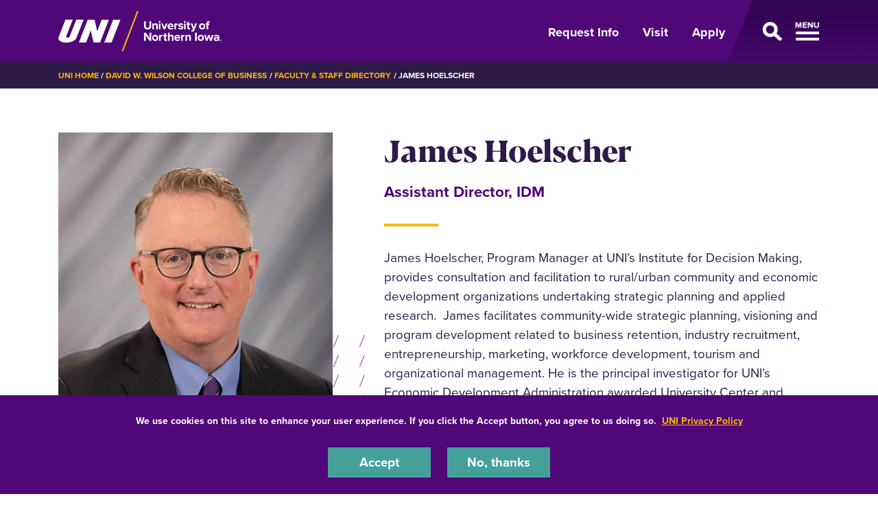

--- FILE ---
content_type: text/html; charset=UTF-8
request_url: https://business.uni.edu/directory/james-hoelscher
body_size: 7666
content:
<!DOCTYPE html>
<html lang="en" dir="ltr" prefix="og: https://ogp.me/ns#">
  <head>
    <meta charset="utf-8" />
<noscript><style>form.antibot * :not(.antibot-message) { display: none !important; }</style>
</noscript><meta name="description" content="James Hoelscher | Assistant Director, IDM" />
<link rel="shortlink" href="https://business.uni.edu/node/2616" />
<link rel="canonical" href="https://business.uni.edu/directory/james-hoelscher" />
<meta property="og:url" content="https://business.uni.edu/directory/james-hoelscher" />
<meta name="Generator" content="Drupal 10 (https://www.drupal.org)" />
<meta name="MobileOptimized" content="width" />
<meta name="HandheldFriendly" content="true" />
<meta name="viewport" content="width=device-width, initial-scale=1.0" />
<link rel="icon" href="/themes/custom/octothorpe/images/favicon.ico" type="image/vnd.microsoft.icon" />

    <title>James Hoelscher | David W. Wilson College of Business</title>
    <link rel="stylesheet" media="all" href="/sites/default/files/css/css_UASrEL-Rh9L53VmKHlrj8_3QlCLbDAnT0-6kbBgNwq0.css?delta=0&amp;language=en&amp;theme=octothorpe&amp;include=eJxtjsEOwjAMQ3-o0E-a0tSMaGkzNR0wvp4KNMSBS_xs52BekKVbm4jZWhar8UvnS7PaUXPg40tqRu1JjZf4w4GV3PeYyHFwgTvN8MNXy6MztZbsEVclqcM2jKIVUnkiYJvYbBEMKasKVUb8F06JGoJxt361tiLOaon05H1XBN-9o3zG3AR3j-97LpY3xQs_mV8n" />
<link rel="stylesheet" media="all" href="/sites/default/files/css/css_vMI9OLddQafwgupl1r4hocvq9sh3QPFr6BoKPkmJzZ4.css?delta=1&amp;language=en&amp;theme=octothorpe&amp;include=eJxtjsEOwjAMQ3-o0E-a0tSMaGkzNR0wvp4KNMSBS_xs52BekKVbm4jZWhar8UvnS7PaUXPg40tqRu1JjZf4w4GV3PeYyHFwgTvN8MNXy6MztZbsEVclqcM2jKIVUnkiYJvYbBEMKasKVUb8F06JGoJxt361tiLOaon05H1XBN-9o3zG3AR3j-97LpY3xQs_mV8n" />
<link rel="stylesheet" media="print" href="/sites/default/files/css/css_PtLObPs1b2s_9ZJI7GpCFirHUR5a3aKoU_XVYc-4KbM.css?delta=2&amp;language=en&amp;theme=octothorpe&amp;include=eJxtjsEOwjAMQ3-o0E-a0tSMaGkzNR0wvp4KNMSBS_xs52BekKVbm4jZWhar8UvnS7PaUXPg40tqRu1JjZf4w4GV3PeYyHFwgTvN8MNXy6MztZbsEVclqcM2jKIVUnkiYJvYbBEMKasKVUb8F06JGoJxt361tiLOaon05H1XBN-9o3zG3AR3j-97LpY3xQs_mV8n" />
<link rel="stylesheet" media="all" href="/sites/default/files/css/css_GuWRxb-9d-8Mr7g7u9UMDUYT9Us_A2Ot1M-tQ_2ExGo.css?delta=3&amp;language=en&amp;theme=octothorpe&amp;include=eJxtjsEOwjAMQ3-o0E-a0tSMaGkzNR0wvp4KNMSBS_xs52BekKVbm4jZWhar8UvnS7PaUXPg40tqRu1JjZf4w4GV3PeYyHFwgTvN8MNXy6MztZbsEVclqcM2jKIVUnkiYJvYbBEMKasKVUb8F06JGoJxt361tiLOaon05H1XBN-9o3zG3AR3j-97LpY3xQs_mV8n" />

    

    <!-- Google Tag Manager -->
<script>(function(w,d,s,l,i){w[l]=w[l]||[];w[l].push({'gtm.start':
new Date().getTime(),event:'gtm.js'});var f=d.getElementsByTagName(s)[0],
j=d.createElement(s),dl=l!='dataLayer'?'&l='+l:'';j.async=true;j.src=
'https://www.googletagmanager.com/gtm.js?id='+i+dl;f.parentNode.insertBefore(j,f);
})(window,document,'script','dataLayer','GTM-M7LW7GF');</script>
<!-- End Google Tag Manager -->
  </head>
  <body class="role-anonymous sitename-david-w-wilson-college-of-business path-node page-node-type-directory">
  <!-- Google Tag Manager (noscript) -->
<noscript><iframe src="https://www.googletagmanager.com/ns.html?id=GTM-M7LW7GF"
height="0" width="0" style="display:none;visibility:hidden"></iframe></noscript>
<!-- End Google Tag Manager (noscript) -->
        <a href="#main-content" class="visually-hidden focusable skip-link">
      Skip to main content
    </a>
    
      <div class="dialog-off-canvas-main-canvas" data-off-canvas-main-canvas>
    

  
    
<div class="layout-container">
    <!-- full size header  -->
        <!-- short header  -->
<section class="mobile-header d-lg-none ">
    <div class="container">
        <div class="d-flex bar">
            <div class="logo-wrap">
                <a href="https://uni.edu">
                    <img loading="eager" src="/themes/custom/octothorpe/images/UNI-site-logo.png" alt="University of Northern Iowa Home" class="logo" width="238px" height="59px"  />
                </a>
            </div>
                        <div class="nav-wrap d-flex">
                <a aria-label="Toggle the primary navigation" class="menu-toggle" href="#">
                    <span class="d-none">Open Menu</span>
                    <span class="toggle"></span>
                </a>
            </div>
                    </div>
    </div>
</section>
<header class="header d-none d-lg-block ">
        <div class="container">
            <div class="header-row d-flex">
                <div class="logo-wrap">
                    <a href="https://uni.edu" rel="home" class="site-logo">
                <img loading="eager" src="/themes/custom/octothorpe/images/UNI-site-logo.png" alt="University of Northern Iowa Home" class="logo" width="238px" height="59px"  />
            </a>
                </div>
                                <div class="nav-wrap d-flex">
                    <ul class="nav uni-nav">
                        <li class="first leaf">
                            <a href="https://uni.edu/resources/request-information">Request Info</a>
                        </li>
                        <li class="leaf">
                            <a href="https://admissions.uni.edu/visit">Visit</a>
                        </li>
                        <li class="last leaf">
                            <a href="https://admissions.uni.edu/apply">Apply</a>
                        </li>
                    </ul>
                    <a class="menu-toggle" href="#" aria-label="Open Primary Navigation">
                        <span class="d-none">Open Menu</span>
                        <span class="toggle"></span>
                    </a>
                </div>
                            </div>
        </div>
</header>
<section class="slideout-wrap">
    <div class="slideout">
        <!-- mobile primary nav  -->
        <div class="d-lg-none mobile-primary">
            <ul class="nav uni-nav">
                <li class="first leaf">
                    <a href="https://admissions.uni.edu/information">Request Info</a>
                </li>
                <li class="leaf">
                    <a href="https://admissions.uni.edu/visit">Visit</a>
                </li>
                <li class="last leaf">
                    <a href="https://admissions.uni.edu/apply">Apply</a>
                </li>
            </ul>
        </div>
        <!-- UNI SEARCH -->
        <div class="block block-uni-bootstrap-4-search" id="block-uni-bootstrap-4-search-uni-bootstrap-4-search">
            <div class="block block-octothorpe-search">
<div class="container">
  
    
      <form action="https://uni.edu/resources/search" method="get">
      <div class="keys-wrap">
        <i class="fas fa-search"></i>
        <input aria-label="Search University of Northern Iowa" id="q" placeholder="Start Searching" type="text" size="18" name="search">
        </div>
        <div class="button-wrap">
        <input id="search-submit" type="submit" title="search button" value="Search">
        </div>
      </form>
      </div>
  </div>

        </div>
        <!-- UNI Slideout Nav -->
        <div id="block-menu-menu-primary-navigation" class="block block-menu slideout-nav contextual-links-region">
             <ul class="nav uni-nav">
            <li class="first expanded">
            <a href="https://uni.edu/resources/about-uni">About UNI</a>
            <a aria-label="About Menu Toggle" class="toggle collapsed" data-toggle="collapse" href="#dropdown4763" role="button" aria-expanded="false" aria-controls="dropdown4763">
              <span class="d-none">About open dropdown</span>
              <span class="sign"></span>
            </a>
          </li>
          <div class="collapse collapsed-menu" id="dropdown4763">
            <ul class="nav uni-nav">
              <li class="first leaf">
                <a href="https://uni.edu/resources/history-traditions">History & Traditions</a>
              </li>
              <li class="leaf">
                <a href="https://president.uni.edu">Office of the President</a>
              </li>
              <li class="last leaf">
                <a href="https://uni.edu/resources/administrative-departments">Administrative Departments</a>
              </li>

            </ul>
          </div>

          <li class="expanded">
            <a href="https://uni.edu/resources/academics">Academics</a>
            <a aria-label="Academics Menu Toggle" class="toggle collapsed" data-toggle="collapse" href="#dropdown4760" role="button" aria-expanded="false" aria-controls="dropdown4760">
              <span class="d-none">Academics open dropdown</span>
              <span class="sign"></span>
            </a>
          </li>
          <div class="collapse collapsed-menu" id="dropdown4760">
            <ul class="nav uni-nav">
              <li class="first leaf">
                <a href="https://majors.uni.edu">Majors, Minors & Degrees</a>
              </li>
              <li class="leaf">
                <a href="https://uni.edu/resources/academics/pre-professional">Pre-Professional Preparation</a>
              </li>
               <li class="leaf">
                <a href="https://online.uni.edu/">Online & Distance Education</a>
              </li>
              <li class="leaf">
                <a href="https://uni.edu/resources/colleges-departments">Colleges & Departments</a>
              </li>
              <li class="leaf">
                <a href="https://honors.uni.edu">Honors Program</a>
              </li>
              <li class="leaf">
                <a href="https://uni.edu/resources/undergraduate-research">Student Research</a>
              </li>
              <li class="leaf">
                <a href="https://uni.edu/studyabroad">Study Abroad</a>
              </li>
              <li class="leaf">
                <a href="https://registrar.uni.edu">Office of the Registrar</a>
              </li>
              <li class="last leaf">
                <a href="https://advising.uni.edu">Academic Advising</a>
              </li>
            </ul>
          </div>
          <li class="expanded">
            <a href="https://admissions.uni.edu/">Admissions & Aid</a>
            <a aria-label="Admissions &amp; Aid Menu Toggle" class="toggle collapsed" data-toggle="collapse" href="#dropdown4759" role="button" aria-expanded="false" aria-controls="dropdown4759">
              <span class="d-none">Admissions &amp; Aid open dropdown</span>
              <span class="sign"></span>
            </a>
          </li>
          <div class="collapse collapsed-menu" id="dropdown4759">
            <ul class="nav uni-nav">
              <li class="first leaf">
                <a href="https://admissions.uni.edu/how-apply/freshmen">Freshmen</a>
              </li>
              <li class="leaf">
                <a href="https://admissions.uni.edu/how-apply/hello-transfers">Transfer Students</a>
              </li>
              <li class="leaf">
                <a href="https://grad.uni.edu/">Graduate</a>
              </li>
               <li class="leaf">
                <a href="https://online.uni.edu/">Online & Distance Education</a>
              </li>
              <li class="leaf">
                <a href="https://admissions.uni.edu/international">International</a>
              </li>
              <li class="leaf">
                <a href="https://admissions.uni.edu/financial-aid/tuition-and-fees">Tuition & Fees</a>
              </li>
              <li class="last leaf">
                <a href="https://admissions.uni.edu/financial-aid">Financial Aid</a>
              </li>
            </ul>
          </div>
          <li class="expanded">
            <a href="https://uni.edu/resources/campus-life">Student Life</a>
            <a aria-label="Life on Campus Menu Toggle" class="toggle collapsed" data-toggle="collapse" href="#dropdown4761" role="button" aria-expanded="false" aria-controls="dropdown4761">
              <span class="d-none">Life on Campus open dropdown</span>
              <span class="sign"></span>
            </a>
          </li>
          <div class="collapse collapsed-menu" id="dropdown4761">
            <ul class="nav uni-nav">
               <li class="first leaf">
                <a href="https://safety.uni.edu/">Health & Safety</a>
              </li>
               <li class="leaf">
                <a href="https://uhd.uni.edu">Housing & Dining</a>
              </li>
              <li class="leaf">
                <a href="https://wellbeing.uni.edu/">Student Health & Wellbeing</a>
              </li>
              <li class="leaf">
                <a href="https://careerservices.uni.edu">Career Services</a>
              </li>
               <li class="leaf">
                <a href="https://uni.edu/resources/community/">Cedar Falls & Waterloo</a>
              </li>
              <li class="last leaf">
                <a href="https://map.uni.edu/">Campus Map</a>
              </li>
            </ul>
          </div>


          <li class="last expanded">
            Support UNI
            <a aria-label="Support UNI Menu Toggle" class="toggle collapsed" data-toggle="collapse" href="#dropdown4764" role="button" aria-expanded="false" aria-controls="dropdown4764">
              <span class="d-none">Support UNI open dropdown</span>
              <span class="sign"></span>
            </a>
          </li>
          <div class="collapse collapsed-menu" id="dropdown4764">
            <ul class="nav uni-nav">
               <li class="first leaf active">
                <a href="https://alumni.uni.edu" rel="noreferrer">UNI Alumni Association</a>
              </li>
              <li class="leaf">
                <a href="https://foundation.uni.edu">UNI Foundation</a>
              </li>
              <li class="last leaf active">
                <a href="https://uni.edu/resources/give" rel="noreferrer">Give to UNI</a>
              </li>
            </ul>

          </div>
        </ul>
         <ul class="nav uni-nav">
  	    <li class="leaf">
            <a href="https://unipanthers.com" rel="noreferrer">Athletics</a>
          </li>
          <li class="leaf">
            <a href="https://calendar.uni.edu" rel="noreferrer">Calendar</a>
          </li></ul>
        </div>
        <!-- END UNI Slideout Nav -->
        <div class="row no-gutters slideout-footer">
            <div class="col-lg-7 footer-subnav">
                <ul class="nav uni-nav">
                    <li class="first leaf"><a href="https://portal.uni.edu">MyUniverse</a></li>
                    <li class="leaf"><a href="https://directory.uni.edu">Directory</a></li>
                    <li class="leaf"><a href="https://it.uni.edu/elearning ">eLearning</a></li>
                    <li class="leaf"><a href="https://uni.edu/resources/a-z-index">A-Z Index</a></li>
                    <li class="leaf"><a href="https://library.uni.edu">Rod Library</a></li>
                    <li class="last leaf"><a href="https://uni.edu/email">Email</a></li>
                </ul>
            </div>
            <div class="col-lg-5">
                <ul class="nav flex-row social-links">
    <li>
        <a aria-label="Facebook" target="_blank" rel="noreferrer" href="http://www.facebook.com/universityofnortherniowa"><span class="d-none">Facebook</span><i class="fa-brands fa-square-facebook"></i></a>
    </li>
    <li>
        <a aria-label="Twitter" target="_blank" rel="noreferrer" href="http://twitter.com/northerniowa"><span class="d-none">X/Twitter</span><i class="fa-brands fa-x-twitter"></i></a>
    </li>
    <li>
        <a aria-label="Youtube" target="_blank" rel="noreferrer" href="http://www.youtube.com/user/uofnortherniowa"><span class="d-none">Youtube</span><i class="fa-brands fa-youtube"></i></a>
    </li>
    <li>
        <a aria-label="LinkedIn" target="_blank" rel="noreferrer" href="https://www.linkedin.com/school/university-of-northern-iowa/"><span class="d-none">LinkedIn</span><i class="fa-brands fa-linkedin"></i></a>
    </li>
    <li>
        <a aria-label="Instagram" target="_blank" rel="noreferrer" href="https://www.instagram.com/northern_iowa/"><span class="d-none">Instagram</span><i class="fa-brands fa-instagram"></i></a>
    </li>
</ul>            </div>
        </div>
        <a href="#" class="sr-only sr-only-focusable menu-toggle" id="closemenu">Close Menu</a>
    </div>
</section>
      <div class="region region-breadcrumbs">
    <div id="block-breadcrumbs" class="block block-system block-system-breadcrumb-block">
  
    
        <nav class="breadcrumb" role="navigation" aria-labelledby="system-breadcrumb">
    <div class="container">
    <span id="system-breadcrumb" class="visually-hidden">Breadcrumb</span>
    <ol>
      <li><a href="https://uni.edu">UNI Home</a></li>
          <li>
                  <a href="/">David W. Wilson College of Business</a>
              </li>
          <li>
                  <a href="/faculty-staff">Faculty &amp; Staff Directory</a>
              </li>
          <li>
                  James Hoelscher
              </li>
        </ol>
  </div>
  </nav>

    </div>

  </div>

      <div class="region region-alert">
    <div class="views-element-container block block-views block-views-blocksite-alert-block-1" id="block-views-block-site-alert-block-1">
  
    
      <div><div class="view view-site-alert view-id-site_alert view-display-id-block_1 js-view-dom-id-9afd9e54d491477e8c22b2dad1e969a285b7b3f2a6651d6cd838e05a2bf8b37a">
  
    
      
  
          </div>
</div>

    </div>

  </div>

    
    
    <main role="main">
        <a id="main-content" tabindex="-1"></a>        <div class="layout-content">

            <div class="page-header">
                            </div>



          <div class="page-content no-header-img">
              <div class="region region-content">
    <div data-drupal-messages-fallback class="hidden"></div>
<div id="block-octothorpe-content" class="block block-system block-system-main-block">
  
    
      




<article class="node node--type-directory node--view-mode-full">

  
    

  
  <div class="node__content">

<div class="container">
  <div class="row">
    <div class="col-lg-5 details">
      <h2 class="d-lg-none mb-0">James Hoelscher</h2>

      
      <div class="d-lg-none">
                <p class="mb-2 proxima position">Assistant Director, IDM</p>
                  </div>
    <div class="img-wrap">
        <picture>
          <source srcset="/sites/default/files/styles/profile/public/directory-images/HoeschlerJames2024Small.jpg.webp?itok=r1iZAZEI" type="image/webp">
          <img src="/sites/default/files/directory-images/HoeschlerJames2024Small.jpg" alt="James Hoelscher Headshot" loading="lazy">
        </picture>
      </div>
          
  <div class="clearfix text-formatted field field--name-field-location field--type-text-long field--label-above">
    <div class="field__label">Location</div>
              <div class="field__item"><p>BCS 113GG</p></div>
          </div>

      
  <div class="field field--name-field-phone field--type-string field--label-above">
    <div class="field__label">Phone</div>
              <div class="field__item">(319) 273-6944</div>
          </div>

      
  <div class="field field--name-field-email field--type-email field--label-above">
    <div class="field__label">Email</div>
              <div class="field__item"><a href="mailto:james.hoelscher@uni.edu" rel="noreferrer">james.hoelscher@uni.edu</a></div>
          </div>

                </div>


    <div class="col-lg-7">
      <h1 class="d-none d-lg-block h2 mb-0">James Hoelscher</h1>

      
      <div class="d-none d-lg-block mt-4">
                <p class="mb-2 proxima position">Assistant Director, IDM</p>
                  </div>
          <div class="w-50">
            <div class="w-25 hr lh-0">
                &nbsp;
            </div>
        </div>
      
            <div class="clearfix text-formatted field field--name-body field--type-text-with-summary field--label-hidden field__item"><p>James Hoelscher, Program Manager at UNI’s Institute for Decision Making, provides consultation and facilitation to rural/urban community and economic development organizations undertaking strategic planning and applied research. &nbsp;James facilitates community-wide strategic planning, visioning and program development related to business retention, industry recruitment, entrepreneurship, marketing, workforce development, tourism and organizational management. He is the principal investigator for UNI’s Economic Development Administration awarded University Center and serves as the Director of the Heartland Economic Development Course.&nbsp; James is a Certified Economic Developer through the International Economic Development Association.&nbsp;</p></div>
      
      
  <div class="clearfix text-formatted field field--name-field-education field--type-text-long field--label-above">
    <div class="field__label">Education</div>
              <div class="field__item"><p>Communications and Public Relations; Master of Science (Public Policy)</p></div>
          </div>

      
      
      
  <div class="clearfix text-formatted field field--name-field-professional-accomplishmen field--type-text-long field--label-above">
    <div class="field__label">Professional Accomplishments</div>
              <div class="field__item"><p>James’ economic and community development experience includes serving as the Northeast Iowa STEM Hub Manager for the Iowa Governor’s STEM Advisory Council; managing video production and resource development for UNI’s Center for Teaching and Learning Mathematics; counseling and teaching small business owners through UNI’s Center for Business Growth and Innovation-SBDC; and developing workforce and economic development related program for communities and immigrant/refugee newcomers through UNI’s New Iowans Program.&nbsp;James has also served as a national account executive and video production manager for EdgeCore Marketing. &nbsp;</p></div>
          </div>

      
    </div>
  </div>
</div>
</div>

</article>

    </div>

  </div>

          </div>
        </div>    </main>
    
    <footer role="contentinfo">
        <div class="footer ">
  <div class="container">
        <div class="row">
      <div class="col-lg-8">
        <div class="d-lg-flex">
          <div class="logo text-center pt-2">
           <a href="https://uni.edu" rel="home" class="site-logo">
      <img loading="lazy" src="/themes/custom/octothorpe/images/UNI-site-logo.png" alt="University of Northern Iowa Home" width="238px" height="59px" class="logo"/>
    </a>
          </div>
          <div class="footer-address">
            <p>1227 W 27th St<br>
            Cedar Falls, Iowa 50614<br>
            319-273-2311</p>
          </div>
        </div>
      </div>
      <div class="col-lg-4  footer-subnav">
        <ul class="nav uni-nav"><li class="first leaf"><a href="https://map.uni.edu/">Maps &amp; Directions</a></li>
        <li class="leaf"><a href="https://unibookstore.com" rel="noreferrer">Bookstore</a></li>
        <li class="leaf"><a href="https://safety.uni.edu">Safety</a></li>
       <li class="leaf"><a href="https://insideuni.uni.edu">InsideUNI</a></li>
       <li class="leaf"><a href="https://careers.uni.edu">Careers at UNI</a></li>
        <li class="last leaf"><a href="https://freespeech.uni.edu">Free Speech at UNI</a></li>
         </ul>
      </div>
    </div>
    <div class="row d-flex justify-content-between pt-4 pt-lg-5">
      <div class="col-lg-8  order-2 order-lg-1" id="copyright">
        Copyright 2026 Maintained by <a style="color: #ffb500;" href="mailto:webteam@uni.edu">IT-Client Services</a>
      </div>
      <div class="col-lg-4 order-1 order-lg-2">
        <ul class="nav flex-row social-links">
    <li>
        <a aria-label="Facebook" target="_blank" rel="noreferrer" href="http://www.facebook.com/universityofnortherniowa"><span class="d-none">Facebook</span><i class="fa-brands fa-square-facebook"></i></a>
    </li>
    <li>
        <a aria-label="Twitter" target="_blank" rel="noreferrer" href="http://twitter.com/northerniowa"><span class="d-none">X/Twitter</span><i class="fa-brands fa-x-twitter"></i></a>
    </li>
    <li>
        <a aria-label="Youtube" target="_blank" rel="noreferrer" href="http://www.youtube.com/user/uofnortherniowa"><span class="d-none">Youtube</span><i class="fa-brands fa-youtube"></i></a>
    </li>
    <li>
        <a aria-label="LinkedIn" target="_blank" rel="noreferrer" href="https://www.linkedin.com/school/university-of-northern-iowa/"><span class="d-none">LinkedIn</span><i class="fa-brands fa-linkedin"></i></a>
    </li>
    <li>
        <a aria-label="Instagram" target="_blank" rel="noreferrer" href="https://www.instagram.com/northern_iowa/"><span class="d-none">Instagram</span><i class="fa-brands fa-instagram"></i></a>
    </li>
</ul>      </div>
    </div>
      </div>
</div>
<div class="bottom-site-links ">
  <div class="container">
    <ul class="nav uni-nav"><li class="first leaf"><a href="https://policies.uni.edu/1303">Equal Opportunity/Non-Discrimination Statement</a></li>
    <li class="leaf"><a href="https://policies.uni.edu/web-privacy-statement">Privacy Policy</a></li>
    <li class="leaf"><a href="https://uni.edu/resources/accessibility">Accessibility</a></li>
    <li class="last leaf"><a href="https://uni.edu/resources/consumer-info">Consumer Information</a></li>
    </ul>
  </div>
</div>    </footer>
</div>
  </div>

    
    <script type="application/json" data-drupal-selector="drupal-settings-json">{"path":{"baseUrl":"\/","pathPrefix":"","currentPath":"node\/2616","currentPathIsAdmin":false,"isFront":false,"currentLanguage":"en"},"pluralDelimiter":"\u0003","suppressDeprecationErrors":true,"colorbox":{"opacity":"0.85","current":"{current} of {total}","previous":"\u00ab Prev","next":"Next \u00bb","close":"Close","maxWidth":"98%","maxHeight":"98%","fixed":true,"mobiledetect":true,"mobiledevicewidth":"480px"},"eu_cookie_compliance":{"cookie_policy_version":"1.0.0","popup_enabled":true,"popup_agreed_enabled":false,"popup_hide_agreed":false,"popup_clicking_confirmation":false,"popup_scrolling_confirmation":false,"popup_html_info":"\u003Cdiv aria-labelledby=\u0022popup-text\u0022  class=\u0022eu-cookie-compliance-banner eu-cookie-compliance-banner-info eu-cookie-compliance-banner--opt-in\u0022\u003E\n  \u003Cdiv class=\u0022popup-content info eu-cookie-compliance-content\u0022\u003E\n        \u003Cdiv id=\u0022popup-text\u0022 class=\u0022eu-cookie-compliance-message\u0022 role=\u0022document\u0022\u003E\n      \u003Cp\u003EWe use cookies on this site to enhance your user experience. If you click the Accept button, you agree to us doing so.\u0026nbsp; \u003Ca href=\u0022https:\/\/policies.uni.edu\/web-privacy-statement\u0022\u003EUNI Privacy Policy\u003C\/a\u003E\u003C\/p\u003E\n          \u003C\/div\u003E\n\n    \n    \u003Cdiv id=\u0022popup-buttons\u0022 class=\u0022eu-cookie-compliance-buttons\u0022\u003E\n            \u003Cbutton type=\u0022button\u0022 class=\u0022agree-button eu-cookie-compliance-secondary-button\u0022\u003EAccept\u003C\/button\u003E\n              \u003Cbutton type=\u0022button\u0022 class=\u0022decline-button eu-cookie-compliance-default-button\u0022\u003ENo, thanks\u003C\/button\u003E\n          \u003C\/div\u003E\n  \u003C\/div\u003E\n\u003C\/div\u003E","use_mobile_message":false,"mobile_popup_html_info":"\u003Cdiv aria-labelledby=\u0022popup-text\u0022  class=\u0022eu-cookie-compliance-banner eu-cookie-compliance-banner-info eu-cookie-compliance-banner--opt-in\u0022\u003E\n  \u003Cdiv class=\u0022popup-content info eu-cookie-compliance-content\u0022\u003E\n        \u003Cdiv id=\u0022popup-text\u0022 class=\u0022eu-cookie-compliance-message\u0022 role=\u0022document\u0022\u003E\n      \n          \u003C\/div\u003E\n\n    \n    \u003Cdiv id=\u0022popup-buttons\u0022 class=\u0022eu-cookie-compliance-buttons\u0022\u003E\n            \u003Cbutton type=\u0022button\u0022 class=\u0022agree-button eu-cookie-compliance-secondary-button\u0022\u003EAccept\u003C\/button\u003E\n              \u003Cbutton type=\u0022button\u0022 class=\u0022decline-button eu-cookie-compliance-default-button\u0022\u003ENo, thanks\u003C\/button\u003E\n          \u003C\/div\u003E\n  \u003C\/div\u003E\n\u003C\/div\u003E","mobile_breakpoint":768,"popup_html_agreed":false,"popup_use_bare_css":true,"popup_height":"auto","popup_width":"100%","popup_delay":1000,"popup_link":"https:\/\/policies.uni.edu\/web-privacy-statement","popup_link_new_window":true,"popup_position":false,"fixed_top_position":true,"popup_language":"en","store_consent":false,"better_support_for_screen_readers":true,"cookie_name":"","reload_page":false,"domain":"uni.edu","domain_all_sites":true,"popup_eu_only":false,"popup_eu_only_js":false,"cookie_lifetime":365,"cookie_session":0,"set_cookie_session_zero_on_disagree":0,"disagree_do_not_show_popup":false,"method":"opt_in","automatic_cookies_removal":true,"allowed_cookies":"","withdraw_markup":"\u003Cbutton type=\u0022button\u0022 class=\u0022eu-cookie-withdraw-tab\u0022\u003EPrivacy settings\u003C\/button\u003E\n\u003Cdiv aria-labelledby=\u0022popup-text\u0022 class=\u0022eu-cookie-withdraw-banner\u0022\u003E\n  \u003Cdiv class=\u0022popup-content info eu-cookie-compliance-content\u0022\u003E\n    \u003Cdiv id=\u0022popup-text\u0022 class=\u0022eu-cookie-compliance-message\u0022 role=\u0022document\u0022\u003E\n      \u003Ch2\u003EWe use cookies on this site to enhance your user experience\u003C\/h2\u003E\u003Cp\u003EYou have given your consent for us to set cookies.\u003C\/p\u003E\n    \u003C\/div\u003E\n    \u003Cdiv id=\u0022popup-buttons\u0022 class=\u0022eu-cookie-compliance-buttons\u0022\u003E\n      \u003Cbutton type=\u0022button\u0022 class=\u0022eu-cookie-withdraw-button \u0022\u003EWithdraw consent\u003C\/button\u003E\n    \u003C\/div\u003E\n  \u003C\/div\u003E\n\u003C\/div\u003E","withdraw_enabled":false,"reload_options":0,"reload_routes_list":"","withdraw_button_on_info_popup":false,"cookie_categories":[],"cookie_categories_details":[],"enable_save_preferences_button":true,"cookie_value_disagreed":"0","cookie_value_agreed_show_thank_you":"1","cookie_value_agreed":"2","containing_element":"body","settings_tab_enabled":false,"olivero_primary_button_classes":"","olivero_secondary_button_classes":"","close_button_action":"close_banner","open_by_default":true,"modules_allow_popup":true,"hide_the_banner":false,"geoip_match":true,"unverified_scripts":[]},"ckeditorAccordion":{"accordionStyle":{"collapseAll":1,"keepRowsOpen":1,"animateAccordionOpenAndClose":1,"openTabsWithHash":1,"allowHtmlInTitles":0}},"user":{"uid":0,"permissionsHash":"7ccd19cfc25492225762b1cef47256702f26db54cdd1a147df00d704c0fe7e76"}}</script>
<script src="/sites/default/files/js/js_FAs0dXkB5WyXioTi83wGOusn89bR2SLHW-YhuFlsjWE.js?scope=footer&amp;delta=0&amp;language=en&amp;theme=octothorpe&amp;include=eJxtiUEOAkEIBD80ypMmDINKFukJi4n-Xk8bYzxVV5dsOq2QnUWQ0xB0rPMlEaUxm8CRA09azhaHdgu3UPrxpo8uwGb6wX25cYjSv7NBCnVDLqUB1F7Jq8uM73B1DPbTXi_XN_tbRc4"></script>
<script src="/modules/contrib/ckeditor_accordion/js/accordion.frontend.min.js?t9jnl7"></script>
<script src="/sites/default/files/js/js_FdBAXflJpZZA7r7bX8ctjocoyjda64suqJRIWLJwmPY.js?scope=footer&amp;delta=2&amp;language=en&amp;theme=octothorpe&amp;include=eJxtiUEOAkEIBD80ypMmDINKFukJi4n-Xk8bYzxVV5dsOq2QnUWQ0xB0rPMlEaUxm8CRA09azhaHdgu3UPrxpo8uwGb6wX25cYjSv7NBCnVDLqUB1F7Jq8uM73B1DPbTXi_XN_tbRc4"></script>

  </body>
</html>


--- FILE ---
content_type: text/css
request_url: https://business.uni.edu/sites/default/files/css/css_vMI9OLddQafwgupl1r4hocvq9sh3QPFr6BoKPkmJzZ4.css?delta=1&language=en&theme=octothorpe&include=eJxtjsEOwjAMQ3-o0E-a0tSMaGkzNR0wvp4KNMSBS_xs52BekKVbm4jZWhar8UvnS7PaUXPg40tqRu1JjZf4w4GV3PeYyHFwgTvN8MNXy6MztZbsEVclqcM2jKIVUnkiYJvYbBEMKasKVUb8F06JGoJxt361tiLOaon05H1XBN-9o3zG3AR3j-97LpY3xQs_mV8n
body_size: 48059
content:
@import url("https://use.typekit.net/sjm2cdj.css");
/* @license MIT https://github.com/necolas/normalize.css/blob/3.0.3/LICENSE.md */
html{font-family:sans-serif;-ms-text-size-adjust:100%;-webkit-text-size-adjust:100%;}body{margin:0;}article,aside,details,figcaption,figure,footer,header,hgroup,main,menu,nav,section,summary{display:block;}audio,canvas,progress,video{display:inline-block;vertical-align:baseline;}audio:not([controls]){display:none;height:0;}[hidden],template{display:none;}a{background-color:transparent;}a:active,a:hover{outline:0;}abbr[title]{border-bottom:1px dotted;}b,strong{font-weight:bold;}dfn{font-style:italic;}h1{font-size:2em;margin:0.67em 0;}mark{background:#ff0;color:#000;}small{font-size:80%;}sub,sup{font-size:75%;line-height:0;position:relative;vertical-align:baseline;}sup{top:-0.5em;}sub{bottom:-0.25em;}img{border:0;}svg:not(:root){overflow:hidden;}figure{margin:1em 40px;}hr{box-sizing:content-box;height:0;}pre{overflow:auto;}code,kbd,pre,samp{font-family:monospace,monospace;font-size:1em;}button,input,optgroup,select,textarea{color:inherit;font:inherit;margin:0;}button{overflow:visible;}button,select{text-transform:none;}button,html input[type="button"],input[type="reset"],input[type="submit"]{-webkit-appearance:button;cursor:pointer;}button[disabled],html input[disabled]{cursor:default;}button::-moz-focus-inner,input::-moz-focus-inner{border:0;padding:0;}input{line-height:normal;}input[type="checkbox"],input[type="radio"]{box-sizing:border-box;padding:0;}input[type="number"]::-webkit-inner-spin-button,input[type="number"]::-webkit-outer-spin-button{height:auto;}input[type="search"]{-webkit-appearance:textfield;box-sizing:content-box;}input[type="search"]::-webkit-search-cancel-button,input[type="search"]::-webkit-search-decoration{-webkit-appearance:none;}fieldset{border:1px solid #c0c0c0;margin:0 2px;padding:0.35em 0.625em 0.75em;}legend{border:0;padding:0;}textarea{overflow:auto;}optgroup{font-weight:bold;}table{border-collapse:collapse;border-spacing:0;}td,th{padding:0;}
@media (min--moz-device-pixel-ratio:0){summary{display:list-item;}}
/* @license GPL-2.0-or-later https://www.drupal.org/licensing/faq */
.action-links{margin:1em 0;padding:0;list-style:none;}[dir="rtl"] .action-links{margin-right:0;}.action-links li{display:inline-block;margin:0 0.3em;}.action-links li:first-child{margin-left:0;}[dir="rtl"] .action-links li:first-child{margin-right:0;margin-left:0.3em;}.button-action{display:inline-block;padding:0.2em 0.5em 0.3em;text-decoration:none;line-height:160%;}.button-action::before{margin-left:-0.1em;padding-right:0.2em;content:"+";font-weight:900;}[dir="rtl"] .button-action::before{margin-right:-0.1em;margin-left:0;padding-right:0;padding-left:0.2em;}
.breadcrumb{padding-bottom:0.5em;}.breadcrumb ol{margin:0;padding:0;}[dir="rtl"] .breadcrumb ol{margin-right:0;}.breadcrumb li{display:inline;margin:0;padding:0;list-style-type:none;}.breadcrumb li::before{content:" \BB ";}.breadcrumb li:first-child::before{content:none;}
.button,.image-button{margin-right:1em;margin-left:1em;}.button:first-child,.image-button:first-child{margin-right:0;margin-left:0;}
.collapse-processed > summary{padding-right:0.5em;padding-left:0.5em;}.collapse-processed > summary::before{float:left;width:1em;height:1em;content:"";background:url(/themes/contrib/classy/images/misc/menu-expanded.png) 0 100% no-repeat;}[dir="rtl"] .collapse-processed > summary::before{float:right;background-position:100% 100%;}.collapse-processed:not([open]) > summary::before{-ms-transform:rotate(-90deg);-webkit-transform:rotate(-90deg);transform:rotate(-90deg);background-position:25% 35%;}[dir="rtl"] .collapse-processed:not([open]) > summary::before{-ms-transform:rotate(90deg);-webkit-transform:rotate(90deg);transform:rotate(90deg);background-position:75% 35%;}
.container-inline label::after,.container-inline .label::after{content:":";}.form-type-radios .container-inline label::after,.form-type-checkboxes .container-inline label::after{content:"";}.form-type-radios .container-inline .form-type-radio,.form-type-checkboxes .container-inline .form-type-checkbox{margin:0 1em;}.container-inline .form-actions,.container-inline.form-actions{margin-top:0;margin-bottom:0;}
details{margin-top:1em;margin-bottom:1em;border:1px solid #ccc;}details > .details-wrapper{padding:0.5em 1.5em;}summary{padding:0.2em 0.5em;cursor:pointer;}
.exposed-filters .filters{float:left;margin-right:1em;}[dir="rtl"] .exposed-filters .filters{float:right;margin-right:0;margin-left:1em;}.exposed-filters .form-item{margin:0 0 0.1em 0;padding:0;}.exposed-filters .form-item label{float:left;width:10em;font-weight:normal;}[dir="rtl"] .exposed-filters .form-item label{float:right;}.exposed-filters .form-select{width:14em;}.exposed-filters .current-filters{margin-bottom:1em;}.exposed-filters .current-filters .placeholder{font-weight:bold;font-style:normal;}.exposed-filters .additional-filters{float:left;margin-right:1em;}[dir="rtl"] .exposed-filters .additional-filters{float:right;margin-right:0;margin-left:1em;}
.field__label{font-weight:bold;}.field--label-inline .field__label,.field--label-inline .field__items{float:left;}.field--label-inline .field__label,.field--label-inline > .field__item,.field--label-inline .field__items{padding-right:0.5em;}[dir="rtl"] .field--label-inline .field__label,[dir="rtl"] .field--label-inline .field__items{padding-right:0;padding-left:0.5em;}.field--label-inline .field__label::after{content:":";}
form .field-multiple-table{margin:0;}form .field-multiple-table .field-multiple-drag{width:30px;padding-right:0;}[dir="rtl"] form .field-multiple-table .field-multiple-drag{padding-left:0;}form .field-multiple-table .field-multiple-drag .tabledrag-handle{padding-right:0.5em;}[dir="rtl"] form .field-multiple-table .field-multiple-drag .tabledrag-handle{padding-right:0;padding-left:0.5em;}form .field-add-more-submit{margin:0.5em 0 0;}.form-item,.form-actions{margin-top:1em;margin-bottom:1em;}tr.odd .form-item,tr.even .form-item{margin-top:0;margin-bottom:0;}.form-composite > .fieldset-wrapper > .description,.form-item .description{font-size:0.85em;}label.option{display:inline;font-weight:normal;}.form-composite > legend,.label{display:inline;margin:0;padding:0;font-size:inherit;font-weight:bold;}.form-checkboxes .form-item,.form-radios .form-item{margin-top:0.4em;margin-bottom:0.4em;}.form-type-radio .description,.form-type-checkbox .description{margin-left:2.4em;}[dir="rtl"] .form-type-radio .description,[dir="rtl"] .form-type-checkbox .description{margin-right:2.4em;margin-left:0;}.marker{color:#e00;}.form-required::after{display:inline-block;width:6px;height:6px;margin:0 0.3em;content:"";vertical-align:super;background-image:url(/themes/contrib/classy/images/icons/ee0000/required.svg);background-repeat:no-repeat;background-size:6px 6px;}abbr.tabledrag-changed,abbr.ajax-changed{border-bottom:none;}.form-item input.error,.form-item textarea.error,.form-item select.error{border:2px solid red;}.form-item--error-message::before{display:inline-block;width:14px;height:14px;content:"";vertical-align:sub;background:url(/themes/contrib/classy/images/icons/e32700/error.svg) no-repeat;background-size:contain;}
.icon-help{padding:1px 0 1px 20px;background:url(/themes/contrib/classy/images/misc/help.png) 0 50% no-repeat;}[dir="rtl"] .icon-help{padding:1px 20px 1px 0;background-position:100% 50%;}.feed-icon{display:block;overflow:hidden;width:16px;height:16px;text-indent:-9999px;background:url(/themes/contrib/classy/images/misc/feed.svg) no-repeat;}
.form--inline .form-item{float:left;margin-right:0.5em;}[dir="rtl"] .form--inline .form-item{float:right;margin-right:0;margin-left:0.5em;}[dir="rtl"] .views-filterable-options-controls .form-item{margin-right:2%;}.form--inline .form-item-separator{margin-top:2.3em;margin-right:1em;margin-left:0.5em;}[dir="rtl"] .form--inline .form-item-separator{margin-right:0.5em;margin-left:1em;}.form--inline .form-actions{clear:left;}[dir="rtl"] .form--inline .form-actions{clear:right;}
.item-list .title{font-weight:bold;}.item-list ul{margin:0 0 0.75em 0;padding:0;}.item-list li{margin:0 0 0.25em 1.5em;padding:0;}[dir="rtl"] .item-list li{margin:0 1.5em 0.25em 0;}.item-list--comma-list{display:inline;}.item-list--comma-list .item-list__comma-list,.item-list__comma-list li,[dir="rtl"] .item-list--comma-list .item-list__comma-list,[dir="rtl"] .item-list__comma-list li{margin:0;}
button.link{margin:0;padding:0;cursor:pointer;border:0;background:transparent;font-size:1em;}label button.link{font-weight:bold;}
ul.inline,ul.links.inline{display:inline;padding-left:0;}[dir="rtl"] ul.inline,[dir="rtl"] ul.links.inline{padding-right:0;padding-left:15px;}ul.inline li{display:inline;padding:0 0.5em;list-style-type:none;}ul.links a.is-active{color:#000;}
ul.menu{margin-left:1em;padding:0;list-style:none outside;text-align:left;}[dir="rtl"] ul.menu{margin-right:1em;margin-left:0;text-align:right;}.menu-item--expanded{list-style-type:circle;list-style-image:url(/themes/contrib/classy/images/misc/menu-expanded.png);}.menu-item--collapsed{list-style-type:disc;list-style-image:url(/themes/contrib/classy/images/misc/menu-collapsed.png);}[dir="rtl"] .menu-item--collapsed{list-style-image:url(/themes/contrib/classy/images/misc/menu-collapsed-rtl.png);}.menu-item{margin:0;padding-top:0.2em;}ul.menu a.is-active{color:#000;}
.more-link{display:block;text-align:right;}[dir="rtl"] .more-link{text-align:left;}
.pager__items{clear:both;text-align:center;}.pager__item{display:inline;padding:0.5em;}.pager__item.is-active{font-weight:bold;}
tr.drag{background-color:#fffff0;}tr.drag-previous{background-color:#ffd;}body div.tabledrag-changed-warning{margin-bottom:0.5em;}
tr.selected td{background:#ffc;}td.checkbox,th.checkbox{text-align:center;}[dir="rtl"] td.checkbox,[dir="rtl"] th.checkbox{text-align:center;}
th.is-active img{display:inline;}td.is-active{background-color:#ddd;}
div.tabs{margin:1em 0;}ul.tabs{margin:0 0 0.5em;padding:0;list-style:none;}.tabs > li{display:inline-block;margin-right:0.3em;}[dir="rtl"] .tabs > li{margin-right:0;margin-left:0.3em;}.tabs a{display:block;padding:0.2em 1em;text-decoration:none;}.tabs a.is-active{background-color:#eee;}.tabs a:focus,.tabs a:hover{background-color:#f5f5f5;}
.form-textarea-wrapper textarea{display:block;box-sizing:border-box;width:100%;margin:0;}
.ui-dialog--narrow{max-width:500px;}@media screen and (max-width:600px){.ui-dialog--narrow{min-width:95%;max-width:95%;}}
.messages{padding:15px 20px 15px 35px;word-wrap:break-word;border:1px solid;border-width:1px 1px 1px 0;border-radius:2px;background:no-repeat 10px 17px;overflow-wrap:break-word;}[dir="rtl"] .messages{padding-right:35px;padding-left:20px;text-align:right;border-width:1px 0 1px 1px;background-position:right 10px top 17px;}.messages + .messages{margin-top:1.538em;}.messages__list{margin:0;padding:0;list-style:none;}.messages__item + .messages__item{margin-top:0.769em;}.messages--status{color:#325e1c;border-color:#c9e1bd #c9e1bd #c9e1bd transparent;background-color:#f3faef;background-image:url(/themes/contrib/classy/images/icons/73b355/check.svg);box-shadow:-8px 0 0 #77b259;}[dir="rtl"] .messages--status{margin-left:0;border-color:#c9e1bd transparent #c9e1bd #c9e1bd;box-shadow:8px 0 0 #77b259;}.messages--warning{color:#734c00;border-color:#f4daa6 #f4daa6 #f4daa6 transparent;background-color:#fdf8ed;background-image:url(/themes/contrib/classy/images/icons/e29700/warning.svg);box-shadow:-8px 0 0 #e09600;}[dir="rtl"] .messages--warning{border-color:#f4daa6 transparent #f4daa6 #f4daa6;box-shadow:8px 0 0 #e09600;}.messages--error{color:#a51b00;border-color:#f9c9bf #f9c9bf #f9c9bf transparent;background-color:#fcf4f2;background-image:url(/themes/contrib/classy/images/icons/e32700/error.svg);box-shadow:-8px 0 0 #e62600;}[dir="rtl"] .messages--error{border-color:#f9c9bf transparent #f9c9bf #f9c9bf;box-shadow:8px 0 0 #e62600;}.messages--error p.error{color:#a51b00;}
.node--unpublished{background-color:#fff4f4;}
:root{--blue:#007bff;--indigo:#6610f2;--purple:#6f42c1;--pink:#e83e8c;--red:#dc3545;--orange:#fd7e14;--yellow:#ffc107;--green:#28a745;--teal:#20c997;--cyan:#17a2b8;--white:#fff;--gray:#6c757d;--gray-dark:#343a40;--primary:#007bff;--secondary:#6c757d;--success:#28a745;--info:#17a2b8;--warning:#ffc107;--danger:#dc3545;--light:#f8f9fa;--dark:#343a40;--breakpoint-xs:0;--breakpoint-sm:576px;--breakpoint-md:768px;--breakpoint-lg:992px;--breakpoint-xl:1200px;--font-family-sans-serif:-apple-system,BlinkMacSystemFont,"Segoe UI",Roboto,"Helvetica Neue",Arial,"Noto Sans","Liberation Sans",sans-serif,"Apple Color Emoji","Segoe UI Emoji","Segoe UI Symbol","Noto Color Emoji";--font-family-monospace:SFMono-Regular,Menlo,Monaco,Consolas,"Liberation Mono","Courier New",monospace}*,::after,::before{box-sizing:border-box}html{font-family:sans-serif;line-height:1.15;-webkit-text-size-adjust:100%;-webkit-tap-highlight-color:transparent}article,aside,figcaption,figure,footer,header,hgroup,main,nav,section{display:block}body{margin:0;font-family:-apple-system,BlinkMacSystemFont,"Segoe UI",Roboto,"Helvetica Neue",Arial,"Noto Sans","Liberation Sans",sans-serif,"Apple Color Emoji","Segoe UI Emoji","Segoe UI Symbol","Noto Color Emoji";font-size:1rem;font-weight:400;line-height:1.5;color:#212529;text-align:left;background-color:#fff}[tabindex="-1"]:focus:not(:focus-visible){outline:0!important}hr{box-sizing:content-box;height:0;overflow:visible}h1,h2,h3,h4,h5,h6{margin-top:0;margin-bottom:.5rem}p{margin-top:0;margin-bottom:1rem}abbr[data-original-title],abbr[title]{text-decoration:underline;-webkit-text-decoration:underline dotted;text-decoration:underline dotted;cursor:help;border-bottom:0;-webkit-text-decoration-skip-ink:none;text-decoration-skip-ink:none}address{margin-bottom:1rem;font-style:normal;line-height:inherit}dl,ol,ul{margin-top:0;margin-bottom:1rem}ol ol,ol ul,ul ol,ul ul{margin-bottom:0}dt{font-weight:700}dd{margin-bottom:.5rem;margin-left:0}blockquote{margin:0 0 1rem}b,strong{font-weight:bolder}small{font-size:80%}sub,sup{position:relative;font-size:75%;line-height:0;vertical-align:baseline}sub{bottom:-.25em}sup{top:-.5em}a{color:#007bff;text-decoration:none;background-color:transparent}a:hover{color:#0056b3;text-decoration:underline}a:not([href]):not([class]){color:inherit;text-decoration:none}a:not([href]):not([class]):hover{color:inherit;text-decoration:none}code,kbd,pre,samp{font-family:SFMono-Regular,Menlo,Monaco,Consolas,"Liberation Mono","Courier New",monospace;font-size:1em}pre{margin-top:0;margin-bottom:1rem;overflow:auto;-ms-overflow-style:scrollbar}figure{margin:0 0 1rem}img{vertical-align:middle;border-style:none}svg{overflow:hidden;vertical-align:middle}table{border-collapse:collapse}caption{padding-top:.75rem;padding-bottom:.75rem;color:#6c757d;text-align:left;caption-side:bottom}th{text-align:inherit;text-align:-webkit-match-parent}label{display:inline-block;margin-bottom:.5rem}button{border-radius:0}button:focus:not(:focus-visible){outline:0}button,input,optgroup,select,textarea{margin:0;font-family:inherit;font-size:inherit;line-height:inherit}button,input{overflow:visible}button,select{text-transform:none}[role=button]{cursor:pointer}select{word-wrap:normal}[type=button],[type=reset],[type=submit],button{-webkit-appearance:button}[type=button]:not(:disabled),[type=reset]:not(:disabled),[type=submit]:not(:disabled),button:not(:disabled){cursor:pointer}[type=button]::-moz-focus-inner,[type=reset]::-moz-focus-inner,[type=submit]::-moz-focus-inner,button::-moz-focus-inner{padding:0;border-style:none}input[type=checkbox],input[type=radio]{box-sizing:border-box;padding:0}textarea{overflow:auto;resize:vertical}fieldset{min-width:0;padding:0;margin:0;border:0}legend{display:block;width:100%;max-width:100%;padding:0;margin-bottom:.5rem;font-size:1.5rem;line-height:inherit;color:inherit;white-space:normal}progress{vertical-align:baseline}[type=number]::-webkit-inner-spin-button,[type=number]::-webkit-outer-spin-button{height:auto}[type=search]{outline-offset:-2px;-webkit-appearance:none}[type=search]::-webkit-search-decoration{-webkit-appearance:none}::-webkit-file-upload-button{font:inherit;-webkit-appearance:button}output{display:inline-block}summary{display:list-item;cursor:pointer}template{display:none}[hidden]{display:none!important}.h1,.h2,.h3,.h4,.h5,.h6,h1,h2,h3,h4,h5,h6{margin-bottom:.5rem;font-weight:500;line-height:1.2}.h1,h1{font-size:2.5rem}.h2,h2{font-size:2rem}.h3,h3{font-size:1.75rem}.h4,h4{font-size:1.5rem}.h5,h5{font-size:1.25rem}.h6,h6{font-size:1rem}.lead{font-size:1.25rem;font-weight:300}.display-1{font-size:6rem;font-weight:300;line-height:1.2}.display-2{font-size:5.5rem;font-weight:300;line-height:1.2}.display-3{font-size:4.5rem;font-weight:300;line-height:1.2}.display-4{font-size:3.5rem;font-weight:300;line-height:1.2}hr{margin-top:1rem;margin-bottom:1rem;border:0;border-top:1px solid rgba(0,0,0,.1)}.small,small{font-size:80%;font-weight:400}.mark,mark{padding:.2em;background-color:#fcf8e3}.list-unstyled{padding-left:0;list-style:none}.list-inline{padding-left:0;list-style:none}.list-inline-item{display:inline-block}.list-inline-item:not(:last-child){margin-right:.5rem}.initialism{font-size:90%;text-transform:uppercase}.blockquote{margin-bottom:1rem;font-size:1.25rem}.blockquote-footer{display:block;font-size:80%;color:#6c757d}.blockquote-footer::before{content:"\2014\00A0"}.img-fluid{max-width:100%;height:auto}.img-thumbnail{padding:.25rem;background-color:#fff;border:1px solid #dee2e6;border-radius:.25rem;max-width:100%;height:auto}.figure{display:inline-block}.figure-img{margin-bottom:.5rem;line-height:1}.figure-caption{font-size:90%;color:#6c757d}code{font-size:87.5%;color:#e83e8c;word-wrap:break-word}a>code{color:inherit}kbd{padding:.2rem .4rem;font-size:87.5%;color:#fff;background-color:#212529;border-radius:.2rem}kbd kbd{padding:0;font-size:100%;font-weight:700}pre{display:block;font-size:87.5%;color:#212529}pre code{font-size:inherit;color:inherit;word-break:normal}.pre-scrollable{max-height:340px;overflow-y:scroll}.container,.container-fluid,.container-lg,.container-md,.container-sm,.container-xl{width:100%;padding-right:15px;padding-left:15px;margin-right:auto;margin-left:auto}@media (min-width:576px){.container,.container-sm{max-width:540px}}@media (min-width:768px){.container,.container-md,.container-sm{max-width:720px}}@media (min-width:992px){.container,.container-lg,.container-md,.container-sm{max-width:960px}}@media (min-width:1200px){.container,.container-lg,.container-md,.container-sm,.container-xl{max-width:1140px}}.row{display:-ms-flexbox;display:flex;-ms-flex-wrap:wrap;flex-wrap:wrap;margin-right:-15px;margin-left:-15px}.no-gutters{margin-right:0;margin-left:0}.no-gutters>.col,.no-gutters>[class*=col-]{padding-right:0;padding-left:0}.col,.col-1,.col-10,.col-11,.col-12,.col-2,.col-3,.col-4,.col-5,.col-6,.col-7,.col-8,.col-9,.col-auto,.col-lg,.col-lg-1,.col-lg-10,.col-lg-11,.col-lg-12,.col-lg-2,.col-lg-3,.col-lg-4,.col-lg-5,.col-lg-6,.col-lg-7,.col-lg-8,.col-lg-9,.col-lg-auto,.col-md,.col-md-1,.col-md-10,.col-md-11,.col-md-12,.col-md-2,.col-md-3,.col-md-4,.col-md-5,.col-md-6,.col-md-7,.col-md-8,.col-md-9,.col-md-auto,.col-sm,.col-sm-1,.col-sm-10,.col-sm-11,.col-sm-12,.col-sm-2,.col-sm-3,.col-sm-4,.col-sm-5,.col-sm-6,.col-sm-7,.col-sm-8,.col-sm-9,.col-sm-auto,.col-xl,.col-xl-1,.col-xl-10,.col-xl-11,.col-xl-12,.col-xl-2,.col-xl-3,.col-xl-4,.col-xl-5,.col-xl-6,.col-xl-7,.col-xl-8,.col-xl-9,.col-xl-auto{position:relative;width:100%;padding-right:15px;padding-left:15px}.col{-ms-flex-preferred-size:0;flex-basis:0;-ms-flex-positive:1;flex-grow:1;max-width:100%}.row-cols-1>*{-ms-flex:0 0 100%;flex:0 0 100%;max-width:100%}.row-cols-2>*{-ms-flex:0 0 50%;flex:0 0 50%;max-width:50%}.row-cols-3>*{-ms-flex:0 0 33.333333%;flex:0 0 33.333333%;max-width:33.333333%}.row-cols-4>*{-ms-flex:0 0 25%;flex:0 0 25%;max-width:25%}.row-cols-5>*{-ms-flex:0 0 20%;flex:0 0 20%;max-width:20%}.row-cols-6>*{-ms-flex:0 0 16.666667%;flex:0 0 16.666667%;max-width:16.666667%}.col-auto{-ms-flex:0 0 auto;flex:0 0 auto;width:auto;max-width:100%}.col-1{-ms-flex:0 0 8.333333%;flex:0 0 8.333333%;max-width:8.333333%}.col-2{-ms-flex:0 0 16.666667%;flex:0 0 16.666667%;max-width:16.666667%}.col-3{-ms-flex:0 0 25%;flex:0 0 25%;max-width:25%}.col-4{-ms-flex:0 0 33.333333%;flex:0 0 33.333333%;max-width:33.333333%}.col-5{-ms-flex:0 0 41.666667%;flex:0 0 41.666667%;max-width:41.666667%}.col-6{-ms-flex:0 0 50%;flex:0 0 50%;max-width:50%}.col-7{-ms-flex:0 0 58.333333%;flex:0 0 58.333333%;max-width:58.333333%}.col-8{-ms-flex:0 0 66.666667%;flex:0 0 66.666667%;max-width:66.666667%}.col-9{-ms-flex:0 0 75%;flex:0 0 75%;max-width:75%}.col-10{-ms-flex:0 0 83.333333%;flex:0 0 83.333333%;max-width:83.333333%}.col-11{-ms-flex:0 0 91.666667%;flex:0 0 91.666667%;max-width:91.666667%}.col-12{-ms-flex:0 0 100%;flex:0 0 100%;max-width:100%}.order-first{-ms-flex-order:-1;order:-1}.order-last{-ms-flex-order:13;order:13}.order-0{-ms-flex-order:0;order:0}.order-1{-ms-flex-order:1;order:1}.order-2{-ms-flex-order:2;order:2}.order-3{-ms-flex-order:3;order:3}.order-4{-ms-flex-order:4;order:4}.order-5{-ms-flex-order:5;order:5}.order-6{-ms-flex-order:6;order:6}.order-7{-ms-flex-order:7;order:7}.order-8{-ms-flex-order:8;order:8}.order-9{-ms-flex-order:9;order:9}.order-10{-ms-flex-order:10;order:10}.order-11{-ms-flex-order:11;order:11}.order-12{-ms-flex-order:12;order:12}.offset-1{margin-left:8.333333%}.offset-2{margin-left:16.666667%}.offset-3{margin-left:25%}.offset-4{margin-left:33.333333%}.offset-5{margin-left:41.666667%}.offset-6{margin-left:50%}.offset-7{margin-left:58.333333%}.offset-8{margin-left:66.666667%}.offset-9{margin-left:75%}.offset-10{margin-left:83.333333%}.offset-11{margin-left:91.666667%}@media (min-width:576px){.col-sm{-ms-flex-preferred-size:0;flex-basis:0;-ms-flex-positive:1;flex-grow:1;max-width:100%}.row-cols-sm-1>*{-ms-flex:0 0 100%;flex:0 0 100%;max-width:100%}.row-cols-sm-2>*{-ms-flex:0 0 50%;flex:0 0 50%;max-width:50%}.row-cols-sm-3>*{-ms-flex:0 0 33.333333%;flex:0 0 33.333333%;max-width:33.333333%}.row-cols-sm-4>*{-ms-flex:0 0 25%;flex:0 0 25%;max-width:25%}.row-cols-sm-5>*{-ms-flex:0 0 20%;flex:0 0 20%;max-width:20%}.row-cols-sm-6>*{-ms-flex:0 0 16.666667%;flex:0 0 16.666667%;max-width:16.666667%}.col-sm-auto{-ms-flex:0 0 auto;flex:0 0 auto;width:auto;max-width:100%}.col-sm-1{-ms-flex:0 0 8.333333%;flex:0 0 8.333333%;max-width:8.333333%}.col-sm-2{-ms-flex:0 0 16.666667%;flex:0 0 16.666667%;max-width:16.666667%}.col-sm-3{-ms-flex:0 0 25%;flex:0 0 25%;max-width:25%}.col-sm-4{-ms-flex:0 0 33.333333%;flex:0 0 33.333333%;max-width:33.333333%}.col-sm-5{-ms-flex:0 0 41.666667%;flex:0 0 41.666667%;max-width:41.666667%}.col-sm-6{-ms-flex:0 0 50%;flex:0 0 50%;max-width:50%}.col-sm-7{-ms-flex:0 0 58.333333%;flex:0 0 58.333333%;max-width:58.333333%}.col-sm-8{-ms-flex:0 0 66.666667%;flex:0 0 66.666667%;max-width:66.666667%}.col-sm-9{-ms-flex:0 0 75%;flex:0 0 75%;max-width:75%}.col-sm-10{-ms-flex:0 0 83.333333%;flex:0 0 83.333333%;max-width:83.333333%}.col-sm-11{-ms-flex:0 0 91.666667%;flex:0 0 91.666667%;max-width:91.666667%}.col-sm-12{-ms-flex:0 0 100%;flex:0 0 100%;max-width:100%}.order-sm-first{-ms-flex-order:-1;order:-1}.order-sm-last{-ms-flex-order:13;order:13}.order-sm-0{-ms-flex-order:0;order:0}.order-sm-1{-ms-flex-order:1;order:1}.order-sm-2{-ms-flex-order:2;order:2}.order-sm-3{-ms-flex-order:3;order:3}.order-sm-4{-ms-flex-order:4;order:4}.order-sm-5{-ms-flex-order:5;order:5}.order-sm-6{-ms-flex-order:6;order:6}.order-sm-7{-ms-flex-order:7;order:7}.order-sm-8{-ms-flex-order:8;order:8}.order-sm-9{-ms-flex-order:9;order:9}.order-sm-10{-ms-flex-order:10;order:10}.order-sm-11{-ms-flex-order:11;order:11}.order-sm-12{-ms-flex-order:12;order:12}.offset-sm-0{margin-left:0}.offset-sm-1{margin-left:8.333333%}.offset-sm-2{margin-left:16.666667%}.offset-sm-3{margin-left:25%}.offset-sm-4{margin-left:33.333333%}.offset-sm-5{margin-left:41.666667%}.offset-sm-6{margin-left:50%}.offset-sm-7{margin-left:58.333333%}.offset-sm-8{margin-left:66.666667%}.offset-sm-9{margin-left:75%}.offset-sm-10{margin-left:83.333333%}.offset-sm-11{margin-left:91.666667%}}@media (min-width:768px){.col-md{-ms-flex-preferred-size:0;flex-basis:0;-ms-flex-positive:1;flex-grow:1;max-width:100%}.row-cols-md-1>*{-ms-flex:0 0 100%;flex:0 0 100%;max-width:100%}.row-cols-md-2>*{-ms-flex:0 0 50%;flex:0 0 50%;max-width:50%}.row-cols-md-3>*{-ms-flex:0 0 33.333333%;flex:0 0 33.333333%;max-width:33.333333%}.row-cols-md-4>*{-ms-flex:0 0 25%;flex:0 0 25%;max-width:25%}.row-cols-md-5>*{-ms-flex:0 0 20%;flex:0 0 20%;max-width:20%}.row-cols-md-6>*{-ms-flex:0 0 16.666667%;flex:0 0 16.666667%;max-width:16.666667%}.col-md-auto{-ms-flex:0 0 auto;flex:0 0 auto;width:auto;max-width:100%}.col-md-1{-ms-flex:0 0 8.333333%;flex:0 0 8.333333%;max-width:8.333333%}.col-md-2{-ms-flex:0 0 16.666667%;flex:0 0 16.666667%;max-width:16.666667%}.col-md-3{-ms-flex:0 0 25%;flex:0 0 25%;max-width:25%}.col-md-4{-ms-flex:0 0 33.333333%;flex:0 0 33.333333%;max-width:33.333333%}.col-md-5{-ms-flex:0 0 41.666667%;flex:0 0 41.666667%;max-width:41.666667%}.col-md-6{-ms-flex:0 0 50%;flex:0 0 50%;max-width:50%}.col-md-7{-ms-flex:0 0 58.333333%;flex:0 0 58.333333%;max-width:58.333333%}.col-md-8{-ms-flex:0 0 66.666667%;flex:0 0 66.666667%;max-width:66.666667%}.col-md-9{-ms-flex:0 0 75%;flex:0 0 75%;max-width:75%}.col-md-10{-ms-flex:0 0 83.333333%;flex:0 0 83.333333%;max-width:83.333333%}.col-md-11{-ms-flex:0 0 91.666667%;flex:0 0 91.666667%;max-width:91.666667%}.col-md-12{-ms-flex:0 0 100%;flex:0 0 100%;max-width:100%}.order-md-first{-ms-flex-order:-1;order:-1}.order-md-last{-ms-flex-order:13;order:13}.order-md-0{-ms-flex-order:0;order:0}.order-md-1{-ms-flex-order:1;order:1}.order-md-2{-ms-flex-order:2;order:2}.order-md-3{-ms-flex-order:3;order:3}.order-md-4{-ms-flex-order:4;order:4}.order-md-5{-ms-flex-order:5;order:5}.order-md-6{-ms-flex-order:6;order:6}.order-md-7{-ms-flex-order:7;order:7}.order-md-8{-ms-flex-order:8;order:8}.order-md-9{-ms-flex-order:9;order:9}.order-md-10{-ms-flex-order:10;order:10}.order-md-11{-ms-flex-order:11;order:11}.order-md-12{-ms-flex-order:12;order:12}.offset-md-0{margin-left:0}.offset-md-1{margin-left:8.333333%}.offset-md-2{margin-left:16.666667%}.offset-md-3{margin-left:25%}.offset-md-4{margin-left:33.333333%}.offset-md-5{margin-left:41.666667%}.offset-md-6{margin-left:50%}.offset-md-7{margin-left:58.333333%}.offset-md-8{margin-left:66.666667%}.offset-md-9{margin-left:75%}.offset-md-10{margin-left:83.333333%}.offset-md-11{margin-left:91.666667%}}@media (min-width:992px){.col-lg{-ms-flex-preferred-size:0;flex-basis:0;-ms-flex-positive:1;flex-grow:1;max-width:100%}.row-cols-lg-1>*{-ms-flex:0 0 100%;flex:0 0 100%;max-width:100%}.row-cols-lg-2>*{-ms-flex:0 0 50%;flex:0 0 50%;max-width:50%}.row-cols-lg-3>*{-ms-flex:0 0 33.333333%;flex:0 0 33.333333%;max-width:33.333333%}.row-cols-lg-4>*{-ms-flex:0 0 25%;flex:0 0 25%;max-width:25%}.row-cols-lg-5>*{-ms-flex:0 0 20%;flex:0 0 20%;max-width:20%}.row-cols-lg-6>*{-ms-flex:0 0 16.666667%;flex:0 0 16.666667%;max-width:16.666667%}.col-lg-auto{-ms-flex:0 0 auto;flex:0 0 auto;width:auto;max-width:100%}.col-lg-1{-ms-flex:0 0 8.333333%;flex:0 0 8.333333%;max-width:8.333333%}.col-lg-2{-ms-flex:0 0 16.666667%;flex:0 0 16.666667%;max-width:16.666667%}.col-lg-3{-ms-flex:0 0 25%;flex:0 0 25%;max-width:25%}.col-lg-4{-ms-flex:0 0 33.333333%;flex:0 0 33.333333%;max-width:33.333333%}.col-lg-5{-ms-flex:0 0 41.666667%;flex:0 0 41.666667%;max-width:41.666667%}.col-lg-6{-ms-flex:0 0 50%;flex:0 0 50%;max-width:50%}.col-lg-7{-ms-flex:0 0 58.333333%;flex:0 0 58.333333%;max-width:58.333333%}.col-lg-8{-ms-flex:0 0 66.666667%;flex:0 0 66.666667%;max-width:66.666667%}.col-lg-9{-ms-flex:0 0 75%;flex:0 0 75%;max-width:75%}.col-lg-10{-ms-flex:0 0 83.333333%;flex:0 0 83.333333%;max-width:83.333333%}.col-lg-11{-ms-flex:0 0 91.666667%;flex:0 0 91.666667%;max-width:91.666667%}.col-lg-12{-ms-flex:0 0 100%;flex:0 0 100%;max-width:100%}.order-lg-first{-ms-flex-order:-1;order:-1}.order-lg-last{-ms-flex-order:13;order:13}.order-lg-0{-ms-flex-order:0;order:0}.order-lg-1{-ms-flex-order:1;order:1}.order-lg-2{-ms-flex-order:2;order:2}.order-lg-3{-ms-flex-order:3;order:3}.order-lg-4{-ms-flex-order:4;order:4}.order-lg-5{-ms-flex-order:5;order:5}.order-lg-6{-ms-flex-order:6;order:6}.order-lg-7{-ms-flex-order:7;order:7}.order-lg-8{-ms-flex-order:8;order:8}.order-lg-9{-ms-flex-order:9;order:9}.order-lg-10{-ms-flex-order:10;order:10}.order-lg-11{-ms-flex-order:11;order:11}.order-lg-12{-ms-flex-order:12;order:12}.offset-lg-0{margin-left:0}.offset-lg-1{margin-left:8.333333%}.offset-lg-2{margin-left:16.666667%}.offset-lg-3{margin-left:25%}.offset-lg-4{margin-left:33.333333%}.offset-lg-5{margin-left:41.666667%}.offset-lg-6{margin-left:50%}.offset-lg-7{margin-left:58.333333%}.offset-lg-8{margin-left:66.666667%}.offset-lg-9{margin-left:75%}.offset-lg-10{margin-left:83.333333%}.offset-lg-11{margin-left:91.666667%}}@media (min-width:1200px){.col-xl{-ms-flex-preferred-size:0;flex-basis:0;-ms-flex-positive:1;flex-grow:1;max-width:100%}.row-cols-xl-1>*{-ms-flex:0 0 100%;flex:0 0 100%;max-width:100%}.row-cols-xl-2>*{-ms-flex:0 0 50%;flex:0 0 50%;max-width:50%}.row-cols-xl-3>*{-ms-flex:0 0 33.333333%;flex:0 0 33.333333%;max-width:33.333333%}.row-cols-xl-4>*{-ms-flex:0 0 25%;flex:0 0 25%;max-width:25%}.row-cols-xl-5>*{-ms-flex:0 0 20%;flex:0 0 20%;max-width:20%}.row-cols-xl-6>*{-ms-flex:0 0 16.666667%;flex:0 0 16.666667%;max-width:16.666667%}.col-xl-auto{-ms-flex:0 0 auto;flex:0 0 auto;width:auto;max-width:100%}.col-xl-1{-ms-flex:0 0 8.333333%;flex:0 0 8.333333%;max-width:8.333333%}.col-xl-2{-ms-flex:0 0 16.666667%;flex:0 0 16.666667%;max-width:16.666667%}.col-xl-3{-ms-flex:0 0 25%;flex:0 0 25%;max-width:25%}.col-xl-4{-ms-flex:0 0 33.333333%;flex:0 0 33.333333%;max-width:33.333333%}.col-xl-5{-ms-flex:0 0 41.666667%;flex:0 0 41.666667%;max-width:41.666667%}.col-xl-6{-ms-flex:0 0 50%;flex:0 0 50%;max-width:50%}.col-xl-7{-ms-flex:0 0 58.333333%;flex:0 0 58.333333%;max-width:58.333333%}.col-xl-8{-ms-flex:0 0 66.666667%;flex:0 0 66.666667%;max-width:66.666667%}.col-xl-9{-ms-flex:0 0 75%;flex:0 0 75%;max-width:75%}.col-xl-10{-ms-flex:0 0 83.333333%;flex:0 0 83.333333%;max-width:83.333333%}.col-xl-11{-ms-flex:0 0 91.666667%;flex:0 0 91.666667%;max-width:91.666667%}.col-xl-12{-ms-flex:0 0 100%;flex:0 0 100%;max-width:100%}.order-xl-first{-ms-flex-order:-1;order:-1}.order-xl-last{-ms-flex-order:13;order:13}.order-xl-0{-ms-flex-order:0;order:0}.order-xl-1{-ms-flex-order:1;order:1}.order-xl-2{-ms-flex-order:2;order:2}.order-xl-3{-ms-flex-order:3;order:3}.order-xl-4{-ms-flex-order:4;order:4}.order-xl-5{-ms-flex-order:5;order:5}.order-xl-6{-ms-flex-order:6;order:6}.order-xl-7{-ms-flex-order:7;order:7}.order-xl-8{-ms-flex-order:8;order:8}.order-xl-9{-ms-flex-order:9;order:9}.order-xl-10{-ms-flex-order:10;order:10}.order-xl-11{-ms-flex-order:11;order:11}.order-xl-12{-ms-flex-order:12;order:12}.offset-xl-0{margin-left:0}.offset-xl-1{margin-left:8.333333%}.offset-xl-2{margin-left:16.666667%}.offset-xl-3{margin-left:25%}.offset-xl-4{margin-left:33.333333%}.offset-xl-5{margin-left:41.666667%}.offset-xl-6{margin-left:50%}.offset-xl-7{margin-left:58.333333%}.offset-xl-8{margin-left:66.666667%}.offset-xl-9{margin-left:75%}.offset-xl-10{margin-left:83.333333%}.offset-xl-11{margin-left:91.666667%}}.table{width:100%;margin-bottom:1rem;color:#212529}.table td,.table th{padding:.75rem;vertical-align:top;border-top:1px solid #dee2e6}.table thead th{vertical-align:bottom;border-bottom:2px solid #dee2e6}.table tbody+tbody{border-top:2px solid #dee2e6}.table-sm td,.table-sm th{padding:.3rem}.table-bordered{border:1px solid #dee2e6}.table-bordered td,.table-bordered th{border:1px solid #dee2e6}.table-bordered thead td,.table-bordered thead th{border-bottom-width:2px}.table-borderless tbody+tbody,.table-borderless td,.table-borderless th,.table-borderless thead th{border:0}.table-striped tbody tr:nth-of-type(odd){background-color:rgba(0,0,0,.05)}.table-hover tbody tr:hover{color:#212529;background-color:rgba(0,0,0,.075)}.table-primary,.table-primary>td,.table-primary>th{background-color:#b8daff}.table-primary tbody+tbody,.table-primary td,.table-primary th,.table-primary thead th{border-color:#7abaff}.table-hover .table-primary:hover{background-color:#9fcdff}.table-hover .table-primary:hover>td,.table-hover .table-primary:hover>th{background-color:#9fcdff}.table-secondary,.table-secondary>td,.table-secondary>th{background-color:#d6d8db}.table-secondary tbody+tbody,.table-secondary td,.table-secondary th,.table-secondary thead th{border-color:#b3b7bb}.table-hover .table-secondary:hover{background-color:#c8cbcf}.table-hover .table-secondary:hover>td,.table-hover .table-secondary:hover>th{background-color:#c8cbcf}.table-success,.table-success>td,.table-success>th{background-color:#c3e6cb}.table-success tbody+tbody,.table-success td,.table-success th,.table-success thead th{border-color:#8fd19e}.table-hover .table-success:hover{background-color:#b1dfbb}.table-hover .table-success:hover>td,.table-hover .table-success:hover>th{background-color:#b1dfbb}.table-info,.table-info>td,.table-info>th{background-color:#bee5eb}.table-info tbody+tbody,.table-info td,.table-info th,.table-info thead th{border-color:#86cfda}.table-hover .table-info:hover{background-color:#abdde5}.table-hover .table-info:hover>td,.table-hover .table-info:hover>th{background-color:#abdde5}.table-warning,.table-warning>td,.table-warning>th{background-color:#ffeeba}.table-warning tbody+tbody,.table-warning td,.table-warning th,.table-warning thead th{border-color:#ffdf7e}.table-hover .table-warning:hover{background-color:#ffe8a1}.table-hover .table-warning:hover>td,.table-hover .table-warning:hover>th{background-color:#ffe8a1}.table-danger,.table-danger>td,.table-danger>th{background-color:#f5c6cb}.table-danger tbody+tbody,.table-danger td,.table-danger th,.table-danger thead th{border-color:#ed969e}.table-hover .table-danger:hover{background-color:#f1b0b7}.table-hover .table-danger:hover>td,.table-hover .table-danger:hover>th{background-color:#f1b0b7}.table-light,.table-light>td,.table-light>th{background-color:#fdfdfe}.table-light tbody+tbody,.table-light td,.table-light th,.table-light thead th{border-color:#fbfcfc}.table-hover .table-light:hover{background-color:#ececf6}.table-hover .table-light:hover>td,.table-hover .table-light:hover>th{background-color:#ececf6}.table-dark,.table-dark>td,.table-dark>th{background-color:#c6c8ca}.table-dark tbody+tbody,.table-dark td,.table-dark th,.table-dark thead th{border-color:#95999c}.table-hover .table-dark:hover{background-color:#b9bbbe}.table-hover .table-dark:hover>td,.table-hover .table-dark:hover>th{background-color:#b9bbbe}.table-active,.table-active>td,.table-active>th{background-color:rgba(0,0,0,.075)}.table-hover .table-active:hover{background-color:rgba(0,0,0,.075)}.table-hover .table-active:hover>td,.table-hover .table-active:hover>th{background-color:rgba(0,0,0,.075)}.table .thead-dark th{color:#fff;background-color:#343a40;border-color:#454d55}.table .thead-light th{color:#495057;background-color:#e9ecef;border-color:#dee2e6}.table-dark{color:#fff;background-color:#343a40}.table-dark td,.table-dark th,.table-dark thead th{border-color:#454d55}.table-dark.table-bordered{border:0}.table-dark.table-striped tbody tr:nth-of-type(odd){background-color:rgba(255,255,255,.05)}.table-dark.table-hover tbody tr:hover{color:#fff;background-color:rgba(255,255,255,.075)}@media (max-width:575.98px){.table-responsive-sm{display:block;width:100%;overflow-x:auto;-webkit-overflow-scrolling:touch}.table-responsive-sm>.table-bordered{border:0}}@media (max-width:767.98px){.table-responsive-md{display:block;width:100%;overflow-x:auto;-webkit-overflow-scrolling:touch}.table-responsive-md>.table-bordered{border:0}}@media (max-width:991.98px){.table-responsive-lg{display:block;width:100%;overflow-x:auto;-webkit-overflow-scrolling:touch}.table-responsive-lg>.table-bordered{border:0}}@media (max-width:1199.98px){.table-responsive-xl{display:block;width:100%;overflow-x:auto;-webkit-overflow-scrolling:touch}.table-responsive-xl>.table-bordered{border:0}}.table-responsive{display:block;width:100%;overflow-x:auto;-webkit-overflow-scrolling:touch}.table-responsive>.table-bordered{border:0}.form-control{display:block;width:100%;height:calc(1.5em + .75rem + 2px);padding:.375rem .75rem;font-size:1rem;font-weight:400;line-height:1.5;color:#495057;background-color:#fff;background-clip:padding-box;border:1px solid #ced4da;border-radius:.25rem;transition:border-color .15s ease-in-out,box-shadow .15s ease-in-out}@media (prefers-reduced-motion:reduce){.form-control{transition:none}}.form-control::-ms-expand{background-color:transparent;border:0}.form-control:focus{color:#495057;background-color:#fff;border-color:#80bdff;outline:0;box-shadow:0 0 0 .2rem rgba(0,123,255,.25)}.form-control::-webkit-input-placeholder{color:#6c757d;opacity:1}.form-control::-moz-placeholder{color:#6c757d;opacity:1}.form-control:-ms-input-placeholder{color:#6c757d;opacity:1}.form-control::-ms-input-placeholder{color:#6c757d;opacity:1}.form-control::placeholder{color:#6c757d;opacity:1}.form-control:disabled,.form-control[readonly]{background-color:#e9ecef;opacity:1}input[type=date].form-control,input[type=datetime-local].form-control,input[type=month].form-control,input[type=time].form-control{-webkit-appearance:none;-moz-appearance:none;appearance:none}select.form-control:-moz-focusring{color:transparent;text-shadow:0 0 0 #495057}select.form-control:focus::-ms-value{color:#495057;background-color:#fff}.form-control-file,.form-control-range{display:block;width:100%}.col-form-label{padding-top:calc(.375rem + 1px);padding-bottom:calc(.375rem + 1px);margin-bottom:0;font-size:inherit;line-height:1.5}.col-form-label-lg{padding-top:calc(.5rem + 1px);padding-bottom:calc(.5rem + 1px);font-size:1.25rem;line-height:1.5}.col-form-label-sm{padding-top:calc(.25rem + 1px);padding-bottom:calc(.25rem + 1px);font-size:.875rem;line-height:1.5}.form-control-plaintext{display:block;width:100%;padding:.375rem 0;margin-bottom:0;font-size:1rem;line-height:1.5;color:#212529;background-color:transparent;border:solid transparent;border-width:1px 0}.form-control-plaintext.form-control-lg,.form-control-plaintext.form-control-sm{padding-right:0;padding-left:0}.form-control-sm{height:calc(1.5em + .5rem + 2px);padding:.25rem .5rem;font-size:.875rem;line-height:1.5;border-radius:.2rem}.form-control-lg{height:calc(1.5em + 1rem + 2px);padding:.5rem 1rem;font-size:1.25rem;line-height:1.5;border-radius:.3rem}select.form-control[multiple],select.form-control[size]{height:auto}textarea.form-control{height:auto}.form-group{margin-bottom:1rem}.form-text{display:block;margin-top:.25rem}.form-row{display:-ms-flexbox;display:flex;-ms-flex-wrap:wrap;flex-wrap:wrap;margin-right:-5px;margin-left:-5px}.form-row>.col,.form-row>[class*=col-]{padding-right:5px;padding-left:5px}.form-check{position:relative;display:block;padding-left:1.25rem}.form-check-input{position:absolute;margin-top:.3rem;margin-left:-1.25rem}.form-check-input:disabled~.form-check-label,.form-check-input[disabled]~.form-check-label{color:#6c757d}.form-check-label{margin-bottom:0}.form-check-inline{display:-ms-inline-flexbox;display:inline-flex;-ms-flex-align:center;align-items:center;padding-left:0;margin-right:.75rem}.form-check-inline .form-check-input{position:static;margin-top:0;margin-right:.3125rem;margin-left:0}.valid-feedback{display:none;width:100%;margin-top:.25rem;font-size:80%;color:#28a745}.valid-tooltip{position:absolute;top:100%;left:0;z-index:5;display:none;max-width:100%;padding:.25rem .5rem;margin-top:.1rem;font-size:.875rem;line-height:1.5;color:#fff;background-color:rgba(40,167,69,.9);border-radius:.25rem}.form-row>.col>.valid-tooltip,.form-row>[class*=col-]>.valid-tooltip{left:5px}.is-valid~.valid-feedback,.is-valid~.valid-tooltip,.was-validated :valid~.valid-feedback,.was-validated :valid~.valid-tooltip{display:block}.form-control.is-valid,.was-validated .form-control:valid{border-color:#28a745;padding-right:calc(1.5em + .75rem)!important;background-image:url("data:image/svg+xml,%3csvg xmlns='http://www.w3.org/2000/svg' width='8' height='8' viewBox='0 0 8 8'%3e%3cpath fill='%2328a745' d='M2.3 6.73L.6 4.53c-.4-1.04.46-1.4 1.1-.8l1.1 1.4 3.4-3.8c.6-.63 1.6-.27 1.2.7l-4 4.6c-.43.5-.8.4-1.1.1z'/%3e%3c/svg%3e");background-repeat:no-repeat;background-position:right calc(.375em + .1875rem) center;background-size:calc(.75em + .375rem) calc(.75em + .375rem)}.form-control.is-valid:focus,.was-validated .form-control:valid:focus{border-color:#28a745;box-shadow:0 0 0 .2rem rgba(40,167,69,.25)}.was-validated select.form-control:valid,select.form-control.is-valid{padding-right:3rem!important;background-position:right 1.5rem center}.was-validated textarea.form-control:valid,textarea.form-control.is-valid{padding-right:calc(1.5em + .75rem);background-position:top calc(.375em + .1875rem) right calc(.375em + .1875rem)}.custom-select.is-valid,.was-validated .custom-select:valid{border-color:#28a745;padding-right:calc(.75em + 2.3125rem)!important;background:url("data:image/svg+xml,%3csvg xmlns='http://www.w3.org/2000/svg' width='4' height='5' viewBox='0 0 4 5'%3e%3cpath fill='%23343a40' d='M2 0L0 2h4zm0 5L0 3h4z'/%3e%3c/svg%3e") right .75rem center/8px 10px no-repeat,#fff url("data:image/svg+xml,%3csvg xmlns='http://www.w3.org/2000/svg' width='8' height='8' viewBox='0 0 8 8'%3e%3cpath fill='%2328a745' d='M2.3 6.73L.6 4.53c-.4-1.04.46-1.4 1.1-.8l1.1 1.4 3.4-3.8c.6-.63 1.6-.27 1.2.7l-4 4.6c-.43.5-.8.4-1.1.1z'/%3e%3c/svg%3e") center right 1.75rem/calc(.75em + .375rem) calc(.75em + .375rem) no-repeat}.custom-select.is-valid:focus,.was-validated .custom-select:valid:focus{border-color:#28a745;box-shadow:0 0 0 .2rem rgba(40,167,69,.25)}.form-check-input.is-valid~.form-check-label,.was-validated .form-check-input:valid~.form-check-label{color:#28a745}.form-check-input.is-valid~.valid-feedback,.form-check-input.is-valid~.valid-tooltip,.was-validated .form-check-input:valid~.valid-feedback,.was-validated .form-check-input:valid~.valid-tooltip{display:block}.custom-control-input.is-valid~.custom-control-label,.was-validated .custom-control-input:valid~.custom-control-label{color:#28a745}.custom-control-input.is-valid~.custom-control-label::before,.was-validated .custom-control-input:valid~.custom-control-label::before{border-color:#28a745}.custom-control-input.is-valid:checked~.custom-control-label::before,.was-validated .custom-control-input:valid:checked~.custom-control-label::before{border-color:#34ce57;background-color:#34ce57}.custom-control-input.is-valid:focus~.custom-control-label::before,.was-validated .custom-control-input:valid:focus~.custom-control-label::before{box-shadow:0 0 0 .2rem rgba(40,167,69,.25)}.custom-control-input.is-valid:focus:not(:checked)~.custom-control-label::before,.was-validated .custom-control-input:valid:focus:not(:checked)~.custom-control-label::before{border-color:#28a745}.custom-file-input.is-valid~.custom-file-label,.was-validated .custom-file-input:valid~.custom-file-label{border-color:#28a745}.custom-file-input.is-valid:focus~.custom-file-label,.was-validated .custom-file-input:valid:focus~.custom-file-label{border-color:#28a745;box-shadow:0 0 0 .2rem rgba(40,167,69,.25)}.invalid-feedback{display:none;width:100%;margin-top:.25rem;font-size:80%;color:#dc3545}.invalid-tooltip{position:absolute;top:100%;left:0;z-index:5;display:none;max-width:100%;padding:.25rem .5rem;margin-top:.1rem;font-size:.875rem;line-height:1.5;color:#fff;background-color:rgba(220,53,69,.9);border-radius:.25rem}.form-row>.col>.invalid-tooltip,.form-row>[class*=col-]>.invalid-tooltip{left:5px}.is-invalid~.invalid-feedback,.is-invalid~.invalid-tooltip,.was-validated :invalid~.invalid-feedback,.was-validated :invalid~.invalid-tooltip{display:block}.form-control.is-invalid,.was-validated .form-control:invalid{border-color:#dc3545;padding-right:calc(1.5em + .75rem)!important;background-image:url("data:image/svg+xml,%3csvg xmlns='http://www.w3.org/2000/svg' width='12' height='12' fill='none' stroke='%23dc3545' viewBox='0 0 12 12'%3e%3ccircle cx='6' cy='6' r='4.5'/%3e%3cpath stroke-linejoin='round' d='M5.8 3.6h.4L6 6.5z'/%3e%3ccircle cx='6' cy='8.2' r='.6' fill='%23dc3545' stroke='none'/%3e%3c/svg%3e");background-repeat:no-repeat;background-position:right calc(.375em + .1875rem) center;background-size:calc(.75em + .375rem) calc(.75em + .375rem)}.form-control.is-invalid:focus,.was-validated .form-control:invalid:focus{border-color:#dc3545;box-shadow:0 0 0 .2rem rgba(220,53,69,.25)}.was-validated select.form-control:invalid,select.form-control.is-invalid{padding-right:3rem!important;background-position:right 1.5rem center}.was-validated textarea.form-control:invalid,textarea.form-control.is-invalid{padding-right:calc(1.5em + .75rem);background-position:top calc(.375em + .1875rem) right calc(.375em + .1875rem)}.custom-select.is-invalid,.was-validated .custom-select:invalid{border-color:#dc3545;padding-right:calc(.75em + 2.3125rem)!important;background:url("data:image/svg+xml,%3csvg xmlns='http://www.w3.org/2000/svg' width='4' height='5' viewBox='0 0 4 5'%3e%3cpath fill='%23343a40' d='M2 0L0 2h4zm0 5L0 3h4z'/%3e%3c/svg%3e") right .75rem center/8px 10px no-repeat,#fff url("data:image/svg+xml,%3csvg xmlns='http://www.w3.org/2000/svg' width='12' height='12' fill='none' stroke='%23dc3545' viewBox='0 0 12 12'%3e%3ccircle cx='6' cy='6' r='4.5'/%3e%3cpath stroke-linejoin='round' d='M5.8 3.6h.4L6 6.5z'/%3e%3ccircle cx='6' cy='8.2' r='.6' fill='%23dc3545' stroke='none'/%3e%3c/svg%3e") center right 1.75rem/calc(.75em + .375rem) calc(.75em + .375rem) no-repeat}.custom-select.is-invalid:focus,.was-validated .custom-select:invalid:focus{border-color:#dc3545;box-shadow:0 0 0 .2rem rgba(220,53,69,.25)}.form-check-input.is-invalid~.form-check-label,.was-validated .form-check-input:invalid~.form-check-label{color:#dc3545}.form-check-input.is-invalid~.invalid-feedback,.form-check-input.is-invalid~.invalid-tooltip,.was-validated .form-check-input:invalid~.invalid-feedback,.was-validated .form-check-input:invalid~.invalid-tooltip{display:block}.custom-control-input.is-invalid~.custom-control-label,.was-validated .custom-control-input:invalid~.custom-control-label{color:#dc3545}.custom-control-input.is-invalid~.custom-control-label::before,.was-validated .custom-control-input:invalid~.custom-control-label::before{border-color:#dc3545}.custom-control-input.is-invalid:checked~.custom-control-label::before,.was-validated .custom-control-input:invalid:checked~.custom-control-label::before{border-color:#e4606d;background-color:#e4606d}.custom-control-input.is-invalid:focus~.custom-control-label::before,.was-validated .custom-control-input:invalid:focus~.custom-control-label::before{box-shadow:0 0 0 .2rem rgba(220,53,69,.25)}.custom-control-input.is-invalid:focus:not(:checked)~.custom-control-label::before,.was-validated .custom-control-input:invalid:focus:not(:checked)~.custom-control-label::before{border-color:#dc3545}.custom-file-input.is-invalid~.custom-file-label,.was-validated .custom-file-input:invalid~.custom-file-label{border-color:#dc3545}.custom-file-input.is-invalid:focus~.custom-file-label,.was-validated .custom-file-input:invalid:focus~.custom-file-label{border-color:#dc3545;box-shadow:0 0 0 .2rem rgba(220,53,69,.25)}.form-inline{display:-ms-flexbox;display:flex;-ms-flex-flow:row wrap;flex-flow:row wrap;-ms-flex-align:center;align-items:center}.form-inline .form-check{width:100%}@media (min-width:576px){.form-inline label{display:-ms-flexbox;display:flex;-ms-flex-align:center;align-items:center;-ms-flex-pack:center;justify-content:center;margin-bottom:0}.form-inline .form-group{display:-ms-flexbox;display:flex;-ms-flex:0 0 auto;flex:0 0 auto;-ms-flex-flow:row wrap;flex-flow:row wrap;-ms-flex-align:center;align-items:center;margin-bottom:0}.form-inline .form-control{display:inline-block;width:auto;vertical-align:middle}.form-inline .form-control-plaintext{display:inline-block}.form-inline .custom-select,.form-inline .input-group{width:auto}.form-inline .form-check{display:-ms-flexbox;display:flex;-ms-flex-align:center;align-items:center;-ms-flex-pack:center;justify-content:center;width:auto;padding-left:0}.form-inline .form-check-input{position:relative;-ms-flex-negative:0;flex-shrink:0;margin-top:0;margin-right:.25rem;margin-left:0}.form-inline .custom-control{-ms-flex-align:center;align-items:center;-ms-flex-pack:center;justify-content:center}.form-inline .custom-control-label{margin-bottom:0}}.btn{display:inline-block;font-weight:400;color:#212529;text-align:center;vertical-align:middle;-webkit-user-select:none;-moz-user-select:none;-ms-user-select:none;user-select:none;background-color:transparent;border:1px solid transparent;padding:.375rem .75rem;font-size:1rem;line-height:1.5;border-radius:.25rem;transition:color .15s ease-in-out,background-color .15s ease-in-out,border-color .15s ease-in-out,box-shadow .15s ease-in-out}@media (prefers-reduced-motion:reduce){.btn{transition:none}}.btn:hover{color:#212529;text-decoration:none}.btn.focus,.btn:focus{outline:0;box-shadow:0 0 0 .2rem rgba(0,123,255,.25)}.btn.disabled,.btn:disabled{opacity:.65}.btn:not(:disabled):not(.disabled){cursor:pointer}a.btn.disabled,fieldset:disabled a.btn{pointer-events:none}.btn-primary{color:#fff;background-color:#007bff;border-color:#007bff}.btn-primary:hover{color:#fff;background-color:#0069d9;border-color:#0062cc}.btn-primary.focus,.btn-primary:focus{color:#fff;background-color:#0069d9;border-color:#0062cc;box-shadow:0 0 0 .2rem rgba(38,143,255,.5)}.btn-primary.disabled,.btn-primary:disabled{color:#fff;background-color:#007bff;border-color:#007bff}.btn-primary:not(:disabled):not(.disabled).active,.btn-primary:not(:disabled):not(.disabled):active,.show>.btn-primary.dropdown-toggle{color:#fff;background-color:#0062cc;border-color:#005cbf}.btn-primary:not(:disabled):not(.disabled).active:focus,.btn-primary:not(:disabled):not(.disabled):active:focus,.show>.btn-primary.dropdown-toggle:focus{box-shadow:0 0 0 .2rem rgba(38,143,255,.5)}.btn-secondary{color:#fff;background-color:#6c757d;border-color:#6c757d}.btn-secondary:hover{color:#fff;background-color:#5a6268;border-color:#545b62}.btn-secondary.focus,.btn-secondary:focus{color:#fff;background-color:#5a6268;border-color:#545b62;box-shadow:0 0 0 .2rem rgba(130,138,145,.5)}.btn-secondary.disabled,.btn-secondary:disabled{color:#fff;background-color:#6c757d;border-color:#6c757d}.btn-secondary:not(:disabled):not(.disabled).active,.btn-secondary:not(:disabled):not(.disabled):active,.show>.btn-secondary.dropdown-toggle{color:#fff;background-color:#545b62;border-color:#4e555b}.btn-secondary:not(:disabled):not(.disabled).active:focus,.btn-secondary:not(:disabled):not(.disabled):active:focus,.show>.btn-secondary.dropdown-toggle:focus{box-shadow:0 0 0 .2rem rgba(130,138,145,.5)}.btn-success{color:#fff;background-color:#28a745;border-color:#28a745}.btn-success:hover{color:#fff;background-color:#218838;border-color:#1e7e34}.btn-success.focus,.btn-success:focus{color:#fff;background-color:#218838;border-color:#1e7e34;box-shadow:0 0 0 .2rem rgba(72,180,97,.5)}.btn-success.disabled,.btn-success:disabled{color:#fff;background-color:#28a745;border-color:#28a745}.btn-success:not(:disabled):not(.disabled).active,.btn-success:not(:disabled):not(.disabled):active,.show>.btn-success.dropdown-toggle{color:#fff;background-color:#1e7e34;border-color:#1c7430}.btn-success:not(:disabled):not(.disabled).active:focus,.btn-success:not(:disabled):not(.disabled):active:focus,.show>.btn-success.dropdown-toggle:focus{box-shadow:0 0 0 .2rem rgba(72,180,97,.5)}.btn-info{color:#fff;background-color:#17a2b8;border-color:#17a2b8}.btn-info:hover{color:#fff;background-color:#138496;border-color:#117a8b}.btn-info.focus,.btn-info:focus{color:#fff;background-color:#138496;border-color:#117a8b;box-shadow:0 0 0 .2rem rgba(58,176,195,.5)}.btn-info.disabled,.btn-info:disabled{color:#fff;background-color:#17a2b8;border-color:#17a2b8}.btn-info:not(:disabled):not(.disabled).active,.btn-info:not(:disabled):not(.disabled):active,.show>.btn-info.dropdown-toggle{color:#fff;background-color:#117a8b;border-color:#10707f}.btn-info:not(:disabled):not(.disabled).active:focus,.btn-info:not(:disabled):not(.disabled):active:focus,.show>.btn-info.dropdown-toggle:focus{box-shadow:0 0 0 .2rem rgba(58,176,195,.5)}.btn-warning{color:#212529;background-color:#ffc107;border-color:#ffc107}.btn-warning:hover{color:#212529;background-color:#e0a800;border-color:#d39e00}.btn-warning.focus,.btn-warning:focus{color:#212529;background-color:#e0a800;border-color:#d39e00;box-shadow:0 0 0 .2rem rgba(222,170,12,.5)}.btn-warning.disabled,.btn-warning:disabled{color:#212529;background-color:#ffc107;border-color:#ffc107}.btn-warning:not(:disabled):not(.disabled).active,.btn-warning:not(:disabled):not(.disabled):active,.show>.btn-warning.dropdown-toggle{color:#212529;background-color:#d39e00;border-color:#c69500}.btn-warning:not(:disabled):not(.disabled).active:focus,.btn-warning:not(:disabled):not(.disabled):active:focus,.show>.btn-warning.dropdown-toggle:focus{box-shadow:0 0 0 .2rem rgba(222,170,12,.5)}.btn-danger{color:#fff;background-color:#dc3545;border-color:#dc3545}.btn-danger:hover{color:#fff;background-color:#c82333;border-color:#bd2130}.btn-danger.focus,.btn-danger:focus{color:#fff;background-color:#c82333;border-color:#bd2130;box-shadow:0 0 0 .2rem rgba(225,83,97,.5)}.btn-danger.disabled,.btn-danger:disabled{color:#fff;background-color:#dc3545;border-color:#dc3545}.btn-danger:not(:disabled):not(.disabled).active,.btn-danger:not(:disabled):not(.disabled):active,.show>.btn-danger.dropdown-toggle{color:#fff;background-color:#bd2130;border-color:#b21f2d}.btn-danger:not(:disabled):not(.disabled).active:focus,.btn-danger:not(:disabled):not(.disabled):active:focus,.show>.btn-danger.dropdown-toggle:focus{box-shadow:0 0 0 .2rem rgba(225,83,97,.5)}.btn-light{color:#212529;background-color:#f8f9fa;border-color:#f8f9fa}.btn-light:hover{color:#212529;background-color:#e2e6ea;border-color:#dae0e5}.btn-light.focus,.btn-light:focus{color:#212529;background-color:#e2e6ea;border-color:#dae0e5;box-shadow:0 0 0 .2rem rgba(216,217,219,.5)}.btn-light.disabled,.btn-light:disabled{color:#212529;background-color:#f8f9fa;border-color:#f8f9fa}.btn-light:not(:disabled):not(.disabled).active,.btn-light:not(:disabled):not(.disabled):active,.show>.btn-light.dropdown-toggle{color:#212529;background-color:#dae0e5;border-color:#d3d9df}.btn-light:not(:disabled):not(.disabled).active:focus,.btn-light:not(:disabled):not(.disabled):active:focus,.show>.btn-light.dropdown-toggle:focus{box-shadow:0 0 0 .2rem rgba(216,217,219,.5)}.btn-dark{color:#fff;background-color:#343a40;border-color:#343a40}.btn-dark:hover{color:#fff;background-color:#23272b;border-color:#1d2124}.btn-dark.focus,.btn-dark:focus{color:#fff;background-color:#23272b;border-color:#1d2124;box-shadow:0 0 0 .2rem rgba(82,88,93,.5)}.btn-dark.disabled,.btn-dark:disabled{color:#fff;background-color:#343a40;border-color:#343a40}.btn-dark:not(:disabled):not(.disabled).active,.btn-dark:not(:disabled):not(.disabled):active,.show>.btn-dark.dropdown-toggle{color:#fff;background-color:#1d2124;border-color:#171a1d}.btn-dark:not(:disabled):not(.disabled).active:focus,.btn-dark:not(:disabled):not(.disabled):active:focus,.show>.btn-dark.dropdown-toggle:focus{box-shadow:0 0 0 .2rem rgba(82,88,93,.5)}.btn-outline-primary{color:#007bff;border-color:#007bff}.btn-outline-primary:hover{color:#fff;background-color:#007bff;border-color:#007bff}.btn-outline-primary.focus,.btn-outline-primary:focus{box-shadow:0 0 0 .2rem rgba(0,123,255,.5)}.btn-outline-primary.disabled,.btn-outline-primary:disabled{color:#007bff;background-color:transparent}.btn-outline-primary:not(:disabled):not(.disabled).active,.btn-outline-primary:not(:disabled):not(.disabled):active,.show>.btn-outline-primary.dropdown-toggle{color:#fff;background-color:#007bff;border-color:#007bff}.btn-outline-primary:not(:disabled):not(.disabled).active:focus,.btn-outline-primary:not(:disabled):not(.disabled):active:focus,.show>.btn-outline-primary.dropdown-toggle:focus{box-shadow:0 0 0 .2rem rgba(0,123,255,.5)}.btn-outline-secondary{color:#6c757d;border-color:#6c757d}.btn-outline-secondary:hover{color:#fff;background-color:#6c757d;border-color:#6c757d}.btn-outline-secondary.focus,.btn-outline-secondary:focus{box-shadow:0 0 0 .2rem rgba(108,117,125,.5)}.btn-outline-secondary.disabled,.btn-outline-secondary:disabled{color:#6c757d;background-color:transparent}.btn-outline-secondary:not(:disabled):not(.disabled).active,.btn-outline-secondary:not(:disabled):not(.disabled):active,.show>.btn-outline-secondary.dropdown-toggle{color:#fff;background-color:#6c757d;border-color:#6c757d}.btn-outline-secondary:not(:disabled):not(.disabled).active:focus,.btn-outline-secondary:not(:disabled):not(.disabled):active:focus,.show>.btn-outline-secondary.dropdown-toggle:focus{box-shadow:0 0 0 .2rem rgba(108,117,125,.5)}.btn-outline-success{color:#28a745;border-color:#28a745}.btn-outline-success:hover{color:#fff;background-color:#28a745;border-color:#28a745}.btn-outline-success.focus,.btn-outline-success:focus{box-shadow:0 0 0 .2rem rgba(40,167,69,.5)}.btn-outline-success.disabled,.btn-outline-success:disabled{color:#28a745;background-color:transparent}.btn-outline-success:not(:disabled):not(.disabled).active,.btn-outline-success:not(:disabled):not(.disabled):active,.show>.btn-outline-success.dropdown-toggle{color:#fff;background-color:#28a745;border-color:#28a745}.btn-outline-success:not(:disabled):not(.disabled).active:focus,.btn-outline-success:not(:disabled):not(.disabled):active:focus,.show>.btn-outline-success.dropdown-toggle:focus{box-shadow:0 0 0 .2rem rgba(40,167,69,.5)}.btn-outline-info{color:#17a2b8;border-color:#17a2b8}.btn-outline-info:hover{color:#fff;background-color:#17a2b8;border-color:#17a2b8}.btn-outline-info.focus,.btn-outline-info:focus{box-shadow:0 0 0 .2rem rgba(23,162,184,.5)}.btn-outline-info.disabled,.btn-outline-info:disabled{color:#17a2b8;background-color:transparent}.btn-outline-info:not(:disabled):not(.disabled).active,.btn-outline-info:not(:disabled):not(.disabled):active,.show>.btn-outline-info.dropdown-toggle{color:#fff;background-color:#17a2b8;border-color:#17a2b8}.btn-outline-info:not(:disabled):not(.disabled).active:focus,.btn-outline-info:not(:disabled):not(.disabled):active:focus,.show>.btn-outline-info.dropdown-toggle:focus{box-shadow:0 0 0 .2rem rgba(23,162,184,.5)}.btn-outline-warning{color:#ffc107;border-color:#ffc107}.btn-outline-warning:hover{color:#212529;background-color:#ffc107;border-color:#ffc107}.btn-outline-warning.focus,.btn-outline-warning:focus{box-shadow:0 0 0 .2rem rgba(255,193,7,.5)}.btn-outline-warning.disabled,.btn-outline-warning:disabled{color:#ffc107;background-color:transparent}.btn-outline-warning:not(:disabled):not(.disabled).active,.btn-outline-warning:not(:disabled):not(.disabled):active,.show>.btn-outline-warning.dropdown-toggle{color:#212529;background-color:#ffc107;border-color:#ffc107}.btn-outline-warning:not(:disabled):not(.disabled).active:focus,.btn-outline-warning:not(:disabled):not(.disabled):active:focus,.show>.btn-outline-warning.dropdown-toggle:focus{box-shadow:0 0 0 .2rem rgba(255,193,7,.5)}.btn-outline-danger{color:#dc3545;border-color:#dc3545}.btn-outline-danger:hover{color:#fff;background-color:#dc3545;border-color:#dc3545}.btn-outline-danger.focus,.btn-outline-danger:focus{box-shadow:0 0 0 .2rem rgba(220,53,69,.5)}.btn-outline-danger.disabled,.btn-outline-danger:disabled{color:#dc3545;background-color:transparent}.btn-outline-danger:not(:disabled):not(.disabled).active,.btn-outline-danger:not(:disabled):not(.disabled):active,.show>.btn-outline-danger.dropdown-toggle{color:#fff;background-color:#dc3545;border-color:#dc3545}.btn-outline-danger:not(:disabled):not(.disabled).active:focus,.btn-outline-danger:not(:disabled):not(.disabled):active:focus,.show>.btn-outline-danger.dropdown-toggle:focus{box-shadow:0 0 0 .2rem rgba(220,53,69,.5)}.btn-outline-light{color:#f8f9fa;border-color:#f8f9fa}.btn-outline-light:hover{color:#212529;background-color:#f8f9fa;border-color:#f8f9fa}.btn-outline-light.focus,.btn-outline-light:focus{box-shadow:0 0 0 .2rem rgba(248,249,250,.5)}.btn-outline-light.disabled,.btn-outline-light:disabled{color:#f8f9fa;background-color:transparent}.btn-outline-light:not(:disabled):not(.disabled).active,.btn-outline-light:not(:disabled):not(.disabled):active,.show>.btn-outline-light.dropdown-toggle{color:#212529;background-color:#f8f9fa;border-color:#f8f9fa}.btn-outline-light:not(:disabled):not(.disabled).active:focus,.btn-outline-light:not(:disabled):not(.disabled):active:focus,.show>.btn-outline-light.dropdown-toggle:focus{box-shadow:0 0 0 .2rem rgba(248,249,250,.5)}.btn-outline-dark{color:#343a40;border-color:#343a40}.btn-outline-dark:hover{color:#fff;background-color:#343a40;border-color:#343a40}.btn-outline-dark.focus,.btn-outline-dark:focus{box-shadow:0 0 0 .2rem rgba(52,58,64,.5)}.btn-outline-dark.disabled,.btn-outline-dark:disabled{color:#343a40;background-color:transparent}.btn-outline-dark:not(:disabled):not(.disabled).active,.btn-outline-dark:not(:disabled):not(.disabled):active,.show>.btn-outline-dark.dropdown-toggle{color:#fff;background-color:#343a40;border-color:#343a40}.btn-outline-dark:not(:disabled):not(.disabled).active:focus,.btn-outline-dark:not(:disabled):not(.disabled):active:focus,.show>.btn-outline-dark.dropdown-toggle:focus{box-shadow:0 0 0 .2rem rgba(52,58,64,.5)}.btn-link{font-weight:400;color:#007bff;text-decoration:none}.btn-link:hover{color:#0056b3;text-decoration:underline}.btn-link.focus,.btn-link:focus{text-decoration:underline}.btn-link.disabled,.btn-link:disabled{color:#6c757d;pointer-events:none}.btn-group-lg>.btn,.btn-lg{padding:.5rem 1rem;font-size:1.25rem;line-height:1.5;border-radius:.3rem}.btn-group-sm>.btn,.btn-sm{padding:.25rem .5rem;font-size:.875rem;line-height:1.5;border-radius:.2rem}.btn-block{display:block;width:100%}.btn-block+.btn-block{margin-top:.5rem}input[type=button].btn-block,input[type=reset].btn-block,input[type=submit].btn-block{width:100%}.fade{transition:opacity .15s linear}@media (prefers-reduced-motion:reduce){.fade{transition:none}}.fade:not(.show){opacity:0}.collapse:not(.show){display:none}.collapsing{position:relative;height:0;overflow:hidden;transition:height .35s ease}@media (prefers-reduced-motion:reduce){.collapsing{transition:none}}.dropdown,.dropleft,.dropright,.dropup{position:relative}.dropdown-toggle{white-space:nowrap}.dropdown-toggle::after{display:inline-block;margin-left:.255em;vertical-align:.255em;content:"";border-top:.3em solid;border-right:.3em solid transparent;border-bottom:0;border-left:.3em solid transparent}.dropdown-toggle:empty::after{margin-left:0}.dropdown-menu{position:absolute;top:100%;left:0;z-index:1000;display:none;float:left;min-width:10rem;padding:.5rem 0;margin:.125rem 0 0;font-size:1rem;color:#212529;text-align:left;list-style:none;background-color:#fff;background-clip:padding-box;border:1px solid rgba(0,0,0,.15);border-radius:.25rem}.dropdown-menu-left{right:auto;left:0}.dropdown-menu-right{right:0;left:auto}@media (min-width:576px){.dropdown-menu-sm-left{right:auto;left:0}.dropdown-menu-sm-right{right:0;left:auto}}@media (min-width:768px){.dropdown-menu-md-left{right:auto;left:0}.dropdown-menu-md-right{right:0;left:auto}}@media (min-width:992px){.dropdown-menu-lg-left{right:auto;left:0}.dropdown-menu-lg-right{right:0;left:auto}}@media (min-width:1200px){.dropdown-menu-xl-left{right:auto;left:0}.dropdown-menu-xl-right{right:0;left:auto}}.dropup .dropdown-menu{top:auto;bottom:100%;margin-top:0;margin-bottom:.125rem}.dropup .dropdown-toggle::after{display:inline-block;margin-left:.255em;vertical-align:.255em;content:"";border-top:0;border-right:.3em solid transparent;border-bottom:.3em solid;border-left:.3em solid transparent}.dropup .dropdown-toggle:empty::after{margin-left:0}.dropright .dropdown-menu{top:0;right:auto;left:100%;margin-top:0;margin-left:.125rem}.dropright .dropdown-toggle::after{display:inline-block;margin-left:.255em;vertical-align:.255em;content:"";border-top:.3em solid transparent;border-right:0;border-bottom:.3em solid transparent;border-left:.3em solid}.dropright .dropdown-toggle:empty::after{margin-left:0}.dropright .dropdown-toggle::after{vertical-align:0}.dropleft .dropdown-menu{top:0;right:100%;left:auto;margin-top:0;margin-right:.125rem}.dropleft .dropdown-toggle::after{display:inline-block;margin-left:.255em;vertical-align:.255em;content:""}.dropleft .dropdown-toggle::after{display:none}.dropleft .dropdown-toggle::before{display:inline-block;margin-right:.255em;vertical-align:.255em;content:"";border-top:.3em solid transparent;border-right:.3em solid;border-bottom:.3em solid transparent}.dropleft .dropdown-toggle:empty::after{margin-left:0}.dropleft .dropdown-toggle::before{vertical-align:0}.dropdown-menu[x-placement^=bottom],.dropdown-menu[x-placement^=left],.dropdown-menu[x-placement^=right],.dropdown-menu[x-placement^=top]{right:auto;bottom:auto}.dropdown-divider{height:0;margin:.5rem 0;overflow:hidden;border-top:1px solid #e9ecef}.dropdown-item{display:block;width:100%;padding:.25rem 1.5rem;clear:both;font-weight:400;color:#212529;text-align:inherit;white-space:nowrap;background-color:transparent;border:0}.dropdown-item:focus,.dropdown-item:hover{color:#16181b;text-decoration:none;background-color:#e9ecef}.dropdown-item.active,.dropdown-item:active{color:#fff;text-decoration:none;background-color:#007bff}.dropdown-item.disabled,.dropdown-item:disabled{color:#adb5bd;pointer-events:none;background-color:transparent}.dropdown-menu.show{display:block}.dropdown-header{display:block;padding:.5rem 1.5rem;margin-bottom:0;font-size:.875rem;color:#6c757d;white-space:nowrap}.dropdown-item-text{display:block;padding:.25rem 1.5rem;color:#212529}.btn-group,.btn-group-vertical{position:relative;display:-ms-inline-flexbox;display:inline-flex;vertical-align:middle}.btn-group-vertical>.btn,.btn-group>.btn{position:relative;-ms-flex:1 1 auto;flex:1 1 auto}.btn-group-vertical>.btn:hover,.btn-group>.btn:hover{z-index:1}.btn-group-vertical>.btn.active,.btn-group-vertical>.btn:active,.btn-group-vertical>.btn:focus,.btn-group>.btn.active,.btn-group>.btn:active,.btn-group>.btn:focus{z-index:1}.btn-toolbar{display:-ms-flexbox;display:flex;-ms-flex-wrap:wrap;flex-wrap:wrap;-ms-flex-pack:start;justify-content:flex-start}.btn-toolbar .input-group{width:auto}.btn-group>.btn-group:not(:first-child),.btn-group>.btn:not(:first-child){margin-left:-1px}.btn-group>.btn-group:not(:last-child)>.btn,.btn-group>.btn:not(:last-child):not(.dropdown-toggle){border-top-right-radius:0;border-bottom-right-radius:0}.btn-group>.btn-group:not(:first-child)>.btn,.btn-group>.btn:not(:first-child){border-top-left-radius:0;border-bottom-left-radius:0}.dropdown-toggle-split{padding-right:.5625rem;padding-left:.5625rem}.dropdown-toggle-split::after,.dropright .dropdown-toggle-split::after,.dropup .dropdown-toggle-split::after{margin-left:0}.dropleft .dropdown-toggle-split::before{margin-right:0}.btn-group-sm>.btn+.dropdown-toggle-split,.btn-sm+.dropdown-toggle-split{padding-right:.375rem;padding-left:.375rem}.btn-group-lg>.btn+.dropdown-toggle-split,.btn-lg+.dropdown-toggle-split{padding-right:.75rem;padding-left:.75rem}.btn-group-vertical{-ms-flex-direction:column;flex-direction:column;-ms-flex-align:start;align-items:flex-start;-ms-flex-pack:center;justify-content:center}.btn-group-vertical>.btn,.btn-group-vertical>.btn-group{width:100%}.btn-group-vertical>.btn-group:not(:first-child),.btn-group-vertical>.btn:not(:first-child){margin-top:-1px}.btn-group-vertical>.btn-group:not(:last-child)>.btn,.btn-group-vertical>.btn:not(:last-child):not(.dropdown-toggle){border-bottom-right-radius:0;border-bottom-left-radius:0}.btn-group-vertical>.btn-group:not(:first-child)>.btn,.btn-group-vertical>.btn:not(:first-child){border-top-left-radius:0;border-top-right-radius:0}.btn-group-toggle>.btn,.btn-group-toggle>.btn-group>.btn{margin-bottom:0}.btn-group-toggle>.btn input[type=checkbox],.btn-group-toggle>.btn input[type=radio],.btn-group-toggle>.btn-group>.btn input[type=checkbox],.btn-group-toggle>.btn-group>.btn input[type=radio]{position:absolute;clip:rect(0,0,0,0);pointer-events:none}.input-group{position:relative;display:-ms-flexbox;display:flex;-ms-flex-wrap:wrap;flex-wrap:wrap;-ms-flex-align:stretch;align-items:stretch;width:100%}.input-group>.custom-file,.input-group>.custom-select,.input-group>.form-control,.input-group>.form-control-plaintext{position:relative;-ms-flex:1 1 auto;flex:1 1 auto;width:1%;min-width:0;margin-bottom:0}.input-group>.custom-file+.custom-file,.input-group>.custom-file+.custom-select,.input-group>.custom-file+.form-control,.input-group>.custom-select+.custom-file,.input-group>.custom-select+.custom-select,.input-group>.custom-select+.form-control,.input-group>.form-control+.custom-file,.input-group>.form-control+.custom-select,.input-group>.form-control+.form-control,.input-group>.form-control-plaintext+.custom-file,.input-group>.form-control-plaintext+.custom-select,.input-group>.form-control-plaintext+.form-control{margin-left:-1px}.input-group>.custom-file .custom-file-input:focus~.custom-file-label,.input-group>.custom-select:focus,.input-group>.form-control:focus{z-index:3}.input-group>.custom-file .custom-file-input:focus{z-index:4}.input-group>.custom-select:not(:first-child),.input-group>.form-control:not(:first-child){border-top-left-radius:0;border-bottom-left-radius:0}.input-group>.custom-file{display:-ms-flexbox;display:flex;-ms-flex-align:center;align-items:center}.input-group>.custom-file:not(:last-child) .custom-file-label,.input-group>.custom-file:not(:last-child) .custom-file-label::after{border-top-right-radius:0;border-bottom-right-radius:0}.input-group>.custom-file:not(:first-child) .custom-file-label{border-top-left-radius:0;border-bottom-left-radius:0}.input-group:not(.has-validation)>.custom-file:not(:last-child) .custom-file-label,.input-group:not(.has-validation)>.custom-file:not(:last-child) .custom-file-label::after,.input-group:not(.has-validation)>.custom-select:not(:last-child),.input-group:not(.has-validation)>.form-control:not(:last-child){border-top-right-radius:0;border-bottom-right-radius:0}.input-group.has-validation>.custom-file:nth-last-child(n+3) .custom-file-label,.input-group.has-validation>.custom-file:nth-last-child(n+3) .custom-file-label::after,.input-group.has-validation>.custom-select:nth-last-child(n+3),.input-group.has-validation>.form-control:nth-last-child(n+3){border-top-right-radius:0;border-bottom-right-radius:0}.input-group-append,.input-group-prepend{display:-ms-flexbox;display:flex}.input-group-append .btn,.input-group-prepend .btn{position:relative;z-index:2}.input-group-append .btn:focus,.input-group-prepend .btn:focus{z-index:3}.input-group-append .btn+.btn,.input-group-append .btn+.input-group-text,.input-group-append .input-group-text+.btn,.input-group-append .input-group-text+.input-group-text,.input-group-prepend .btn+.btn,.input-group-prepend .btn+.input-group-text,.input-group-prepend .input-group-text+.btn,.input-group-prepend .input-group-text+.input-group-text{margin-left:-1px}.input-group-prepend{margin-right:-1px}.input-group-append{margin-left:-1px}.input-group-text{display:-ms-flexbox;display:flex;-ms-flex-align:center;align-items:center;padding:.375rem .75rem;margin-bottom:0;font-size:1rem;font-weight:400;line-height:1.5;color:#495057;text-align:center;white-space:nowrap;background-color:#e9ecef;border:1px solid #ced4da;border-radius:.25rem}.input-group-text input[type=checkbox],.input-group-text input[type=radio]{margin-top:0}.input-group-lg>.custom-select,.input-group-lg>.form-control:not(textarea){height:calc(1.5em + 1rem + 2px)}.input-group-lg>.custom-select,.input-group-lg>.form-control,.input-group-lg>.input-group-append>.btn,.input-group-lg>.input-group-append>.input-group-text,.input-group-lg>.input-group-prepend>.btn,.input-group-lg>.input-group-prepend>.input-group-text{padding:.5rem 1rem;font-size:1.25rem;line-height:1.5;border-radius:.3rem}.input-group-sm>.custom-select,.input-group-sm>.form-control:not(textarea){height:calc(1.5em + .5rem + 2px)}.input-group-sm>.custom-select,.input-group-sm>.form-control,.input-group-sm>.input-group-append>.btn,.input-group-sm>.input-group-append>.input-group-text,.input-group-sm>.input-group-prepend>.btn,.input-group-sm>.input-group-prepend>.input-group-text{padding:.25rem .5rem;font-size:.875rem;line-height:1.5;border-radius:.2rem}.input-group-lg>.custom-select,.input-group-sm>.custom-select{padding-right:1.75rem}.input-group.has-validation>.input-group-append:nth-last-child(n+3)>.btn,.input-group.has-validation>.input-group-append:nth-last-child(n+3)>.input-group-text,.input-group:not(.has-validation)>.input-group-append:not(:last-child)>.btn,.input-group:not(.has-validation)>.input-group-append:not(:last-child)>.input-group-text,.input-group>.input-group-append:last-child>.btn:not(:last-child):not(.dropdown-toggle),.input-group>.input-group-append:last-child>.input-group-text:not(:last-child),.input-group>.input-group-prepend>.btn,.input-group>.input-group-prepend>.input-group-text{border-top-right-radius:0;border-bottom-right-radius:0}.input-group>.input-group-append>.btn,.input-group>.input-group-append>.input-group-text,.input-group>.input-group-prepend:first-child>.btn:not(:first-child),.input-group>.input-group-prepend:first-child>.input-group-text:not(:first-child),.input-group>.input-group-prepend:not(:first-child)>.btn,.input-group>.input-group-prepend:not(:first-child)>.input-group-text{border-top-left-radius:0;border-bottom-left-radius:0}.custom-control{position:relative;z-index:1;display:block;min-height:1.5rem;padding-left:1.5rem;-webkit-print-color-adjust:exact;color-adjust:exact}.custom-control-inline{display:-ms-inline-flexbox;display:inline-flex;margin-right:1rem}.custom-control-input{position:absolute;left:0;z-index:-1;width:1rem;height:1.25rem;opacity:0}.custom-control-input:checked~.custom-control-label::before{color:#fff;border-color:#007bff;background-color:#007bff}.custom-control-input:focus~.custom-control-label::before{box-shadow:0 0 0 .2rem rgba(0,123,255,.25)}.custom-control-input:focus:not(:checked)~.custom-control-label::before{border-color:#80bdff}.custom-control-input:not(:disabled):active~.custom-control-label::before{color:#fff;background-color:#b3d7ff;border-color:#b3d7ff}.custom-control-input:disabled~.custom-control-label,.custom-control-input[disabled]~.custom-control-label{color:#6c757d}.custom-control-input:disabled~.custom-control-label::before,.custom-control-input[disabled]~.custom-control-label::before{background-color:#e9ecef}.custom-control-label{position:relative;margin-bottom:0;vertical-align:top}.custom-control-label::before{position:absolute;top:.25rem;left:-1.5rem;display:block;width:1rem;height:1rem;pointer-events:none;content:"";background-color:#fff;border:#adb5bd solid 1px}.custom-control-label::after{position:absolute;top:.25rem;left:-1.5rem;display:block;width:1rem;height:1rem;content:"";background:50%/50% 50% no-repeat}.custom-checkbox .custom-control-label::before{border-radius:.25rem}.custom-checkbox .custom-control-input:checked~.custom-control-label::after{background-image:url("data:image/svg+xml,%3csvg xmlns='http://www.w3.org/2000/svg' width='8' height='8' viewBox='0 0 8 8'%3e%3cpath fill='%23fff' d='M6.564.75l-3.59 3.612-1.538-1.55L0 4.26l2.974 2.99L8 2.193z'/%3e%3c/svg%3e")}.custom-checkbox .custom-control-input:indeterminate~.custom-control-label::before{border-color:#007bff;background-color:#007bff}.custom-checkbox .custom-control-input:indeterminate~.custom-control-label::after{background-image:url("data:image/svg+xml,%3csvg xmlns='http://www.w3.org/2000/svg' width='4' height='4' viewBox='0 0 4 4'%3e%3cpath stroke='%23fff' d='M0 2h4'/%3e%3c/svg%3e")}.custom-checkbox .custom-control-input:disabled:checked~.custom-control-label::before{background-color:rgba(0,123,255,.5)}.custom-checkbox .custom-control-input:disabled:indeterminate~.custom-control-label::before{background-color:rgba(0,123,255,.5)}.custom-radio .custom-control-label::before{border-radius:50%}.custom-radio .custom-control-input:checked~.custom-control-label::after{background-image:url("data:image/svg+xml,%3csvg xmlns='http://www.w3.org/2000/svg' width='12' height='12' viewBox='-4 -4 8 8'%3e%3ccircle r='3' fill='%23fff'/%3e%3c/svg%3e")}.custom-radio .custom-control-input:disabled:checked~.custom-control-label::before{background-color:rgba(0,123,255,.5)}.custom-switch{padding-left:2.25rem}.custom-switch .custom-control-label::before{left:-2.25rem;width:1.75rem;pointer-events:all;border-radius:.5rem}.custom-switch .custom-control-label::after{top:calc(.25rem + 2px);left:calc(-2.25rem + 2px);width:calc(1rem - 4px);height:calc(1rem - 4px);background-color:#adb5bd;border-radius:.5rem;transition:background-color .15s ease-in-out,border-color .15s ease-in-out,box-shadow .15s ease-in-out,-webkit-transform .15s ease-in-out;transition:transform .15s ease-in-out,background-color .15s ease-in-out,border-color .15s ease-in-out,box-shadow .15s ease-in-out;transition:transform .15s ease-in-out,background-color .15s ease-in-out,border-color .15s ease-in-out,box-shadow .15s ease-in-out,-webkit-transform .15s ease-in-out}@media (prefers-reduced-motion:reduce){.custom-switch .custom-control-label::after{transition:none}}.custom-switch .custom-control-input:checked~.custom-control-label::after{background-color:#fff;-webkit-transform:translateX(.75rem);transform:translateX(.75rem)}.custom-switch .custom-control-input:disabled:checked~.custom-control-label::before{background-color:rgba(0,123,255,.5)}.custom-select{display:inline-block;width:100%;height:calc(1.5em + .75rem + 2px);padding:.375rem 1.75rem .375rem .75rem;font-size:1rem;font-weight:400;line-height:1.5;color:#495057;vertical-align:middle;background:#fff url("data:image/svg+xml,%3csvg xmlns='http://www.w3.org/2000/svg' width='4' height='5' viewBox='0 0 4 5'%3e%3cpath fill='%23343a40' d='M2 0L0 2h4zm0 5L0 3h4z'/%3e%3c/svg%3e") right .75rem center/8px 10px no-repeat;border:1px solid #ced4da;border-radius:.25rem;-webkit-appearance:none;-moz-appearance:none;appearance:none}.custom-select:focus{border-color:#80bdff;outline:0;box-shadow:0 0 0 .2rem rgba(0,123,255,.25)}.custom-select:focus::-ms-value{color:#495057;background-color:#fff}.custom-select[multiple],.custom-select[size]:not([size="1"]){height:auto;padding-right:.75rem;background-image:none}.custom-select:disabled{color:#6c757d;background-color:#e9ecef}.custom-select::-ms-expand{display:none}.custom-select:-moz-focusring{color:transparent;text-shadow:0 0 0 #495057}.custom-select-sm{height:calc(1.5em + .5rem + 2px);padding-top:.25rem;padding-bottom:.25rem;padding-left:.5rem;font-size:.875rem}.custom-select-lg{height:calc(1.5em + 1rem + 2px);padding-top:.5rem;padding-bottom:.5rem;padding-left:1rem;font-size:1.25rem}.custom-file{position:relative;display:inline-block;width:100%;height:calc(1.5em + .75rem + 2px);margin-bottom:0}.custom-file-input{position:relative;z-index:2;width:100%;height:calc(1.5em + .75rem + 2px);margin:0;overflow:hidden;opacity:0}.custom-file-input:focus~.custom-file-label{border-color:#80bdff;box-shadow:0 0 0 .2rem rgba(0,123,255,.25)}.custom-file-input:disabled~.custom-file-label,.custom-file-input[disabled]~.custom-file-label{background-color:#e9ecef}.custom-file-input:lang(en)~.custom-file-label::after{content:"Browse"}.custom-file-input~.custom-file-label[data-browse]::after{content:attr(data-browse)}.custom-file-label{position:absolute;top:0;right:0;left:0;z-index:1;height:calc(1.5em + .75rem + 2px);padding:.375rem .75rem;overflow:hidden;font-weight:400;line-height:1.5;color:#495057;background-color:#fff;border:1px solid #ced4da;border-radius:.25rem}.custom-file-label::after{position:absolute;top:0;right:0;bottom:0;z-index:3;display:block;height:calc(1.5em + .75rem);padding:.375rem .75rem;line-height:1.5;color:#495057;content:"Browse";background-color:#e9ecef;border-left:inherit;border-radius:0 .25rem .25rem 0}.custom-range{width:100%;height:1.4rem;padding:0;background-color:transparent;-webkit-appearance:none;-moz-appearance:none;appearance:none}.custom-range:focus{outline:0}.custom-range:focus::-webkit-slider-thumb{box-shadow:0 0 0 1px #fff,0 0 0 .2rem rgba(0,123,255,.25)}.custom-range:focus::-moz-range-thumb{box-shadow:0 0 0 1px #fff,0 0 0 .2rem rgba(0,123,255,.25)}.custom-range:focus::-ms-thumb{box-shadow:0 0 0 1px #fff,0 0 0 .2rem rgba(0,123,255,.25)}.custom-range::-moz-focus-outer{border:0}.custom-range::-webkit-slider-thumb{width:1rem;height:1rem;margin-top:-.25rem;background-color:#007bff;border:0;border-radius:1rem;-webkit-transition:background-color .15s ease-in-out,border-color .15s ease-in-out,box-shadow .15s ease-in-out;transition:background-color .15s ease-in-out,border-color .15s ease-in-out,box-shadow .15s ease-in-out;-webkit-appearance:none;appearance:none}@media (prefers-reduced-motion:reduce){.custom-range::-webkit-slider-thumb{-webkit-transition:none;transition:none}}.custom-range::-webkit-slider-thumb:active{background-color:#b3d7ff}.custom-range::-webkit-slider-runnable-track{width:100%;height:.5rem;color:transparent;cursor:pointer;background-color:#dee2e6;border-color:transparent;border-radius:1rem}.custom-range::-moz-range-thumb{width:1rem;height:1rem;background-color:#007bff;border:0;border-radius:1rem;-moz-transition:background-color .15s ease-in-out,border-color .15s ease-in-out,box-shadow .15s ease-in-out;transition:background-color .15s ease-in-out,border-color .15s ease-in-out,box-shadow .15s ease-in-out;-moz-appearance:none;appearance:none}@media (prefers-reduced-motion:reduce){.custom-range::-moz-range-thumb{-moz-transition:none;transition:none}}.custom-range::-moz-range-thumb:active{background-color:#b3d7ff}.custom-range::-moz-range-track{width:100%;height:.5rem;color:transparent;cursor:pointer;background-color:#dee2e6;border-color:transparent;border-radius:1rem}.custom-range::-ms-thumb{width:1rem;height:1rem;margin-top:0;margin-right:.2rem;margin-left:.2rem;background-color:#007bff;border:0;border-radius:1rem;-ms-transition:background-color .15s ease-in-out,border-color .15s ease-in-out,box-shadow .15s ease-in-out;transition:background-color .15s ease-in-out,border-color .15s ease-in-out,box-shadow .15s ease-in-out;appearance:none}@media (prefers-reduced-motion:reduce){.custom-range::-ms-thumb{-ms-transition:none;transition:none}}.custom-range::-ms-thumb:active{background-color:#b3d7ff}.custom-range::-ms-track{width:100%;height:.5rem;color:transparent;cursor:pointer;background-color:transparent;border-color:transparent;border-width:.5rem}.custom-range::-ms-fill-lower{background-color:#dee2e6;border-radius:1rem}.custom-range::-ms-fill-upper{margin-right:15px;background-color:#dee2e6;border-radius:1rem}.custom-range:disabled::-webkit-slider-thumb{background-color:#adb5bd}.custom-range:disabled::-webkit-slider-runnable-track{cursor:default}.custom-range:disabled::-moz-range-thumb{background-color:#adb5bd}.custom-range:disabled::-moz-range-track{cursor:default}.custom-range:disabled::-ms-thumb{background-color:#adb5bd}.custom-control-label::before,.custom-file-label,.custom-select{transition:background-color .15s ease-in-out,border-color .15s ease-in-out,box-shadow .15s ease-in-out}@media (prefers-reduced-motion:reduce){.custom-control-label::before,.custom-file-label,.custom-select{transition:none}}.nav{display:-ms-flexbox;display:flex;-ms-flex-wrap:wrap;flex-wrap:wrap;padding-left:0;margin-bottom:0;list-style:none}.nav-link{display:block;padding:.5rem 1rem}.nav-link:focus,.nav-link:hover{text-decoration:none}.nav-link.disabled{color:#6c757d;pointer-events:none;cursor:default}.nav-tabs{border-bottom:1px solid #dee2e6}.nav-tabs .nav-link{margin-bottom:-1px;border:1px solid transparent;border-top-left-radius:.25rem;border-top-right-radius:.25rem}.nav-tabs .nav-link:focus,.nav-tabs .nav-link:hover{border-color:#e9ecef #e9ecef #dee2e6}.nav-tabs .nav-link.disabled{color:#6c757d;background-color:transparent;border-color:transparent}.nav-tabs .nav-item.show .nav-link,.nav-tabs .nav-link.active{color:#495057;background-color:#fff;border-color:#dee2e6 #dee2e6 #fff}.nav-tabs .dropdown-menu{margin-top:-1px;border-top-left-radius:0;border-top-right-radius:0}.nav-pills .nav-link{border-radius:.25rem}.nav-pills .nav-link.active,.nav-pills .show>.nav-link{color:#fff;background-color:#007bff}.nav-fill .nav-item,.nav-fill>.nav-link{-ms-flex:1 1 auto;flex:1 1 auto;text-align:center}.nav-justified .nav-item,.nav-justified>.nav-link{-ms-flex-preferred-size:0;flex-basis:0;-ms-flex-positive:1;flex-grow:1;text-align:center}.tab-content>.tab-pane{display:none}.tab-content>.active{display:block}.navbar{position:relative;display:-ms-flexbox;display:flex;-ms-flex-wrap:wrap;flex-wrap:wrap;-ms-flex-align:center;align-items:center;-ms-flex-pack:justify;justify-content:space-between;padding:.5rem 1rem}.navbar .container,.navbar .container-fluid,.navbar .container-lg,.navbar .container-md,.navbar .container-sm,.navbar .container-xl{display:-ms-flexbox;display:flex;-ms-flex-wrap:wrap;flex-wrap:wrap;-ms-flex-align:center;align-items:center;-ms-flex-pack:justify;justify-content:space-between}.navbar-brand{display:inline-block;padding-top:.3125rem;padding-bottom:.3125rem;margin-right:1rem;font-size:1.25rem;line-height:inherit;white-space:nowrap}.navbar-brand:focus,.navbar-brand:hover{text-decoration:none}.navbar-nav{display:-ms-flexbox;display:flex;-ms-flex-direction:column;flex-direction:column;padding-left:0;margin-bottom:0;list-style:none}.navbar-nav .nav-link{padding-right:0;padding-left:0}.navbar-nav .dropdown-menu{position:static;float:none}.navbar-text{display:inline-block;padding-top:.5rem;padding-bottom:.5rem}.navbar-collapse{-ms-flex-preferred-size:100%;flex-basis:100%;-ms-flex-positive:1;flex-grow:1;-ms-flex-align:center;align-items:center}.navbar-toggler{padding:.25rem .75rem;font-size:1.25rem;line-height:1;background-color:transparent;border:1px solid transparent;border-radius:.25rem}.navbar-toggler:focus,.navbar-toggler:hover{text-decoration:none}.navbar-toggler-icon{display:inline-block;width:1.5em;height:1.5em;vertical-align:middle;content:"";background:50%/100% 100% no-repeat}.navbar-nav-scroll{max-height:75vh;overflow-y:auto}@media (max-width:575.98px){.navbar-expand-sm>.container,.navbar-expand-sm>.container-fluid,.navbar-expand-sm>.container-lg,.navbar-expand-sm>.container-md,.navbar-expand-sm>.container-sm,.navbar-expand-sm>.container-xl{padding-right:0;padding-left:0}}@media (min-width:576px){.navbar-expand-sm{-ms-flex-flow:row nowrap;flex-flow:row nowrap;-ms-flex-pack:start;justify-content:flex-start}.navbar-expand-sm .navbar-nav{-ms-flex-direction:row;flex-direction:row}.navbar-expand-sm .navbar-nav .dropdown-menu{position:absolute}.navbar-expand-sm .navbar-nav .nav-link{padding-right:.5rem;padding-left:.5rem}.navbar-expand-sm>.container,.navbar-expand-sm>.container-fluid,.navbar-expand-sm>.container-lg,.navbar-expand-sm>.container-md,.navbar-expand-sm>.container-sm,.navbar-expand-sm>.container-xl{-ms-flex-wrap:nowrap;flex-wrap:nowrap}.navbar-expand-sm .navbar-nav-scroll{overflow:visible}.navbar-expand-sm .navbar-collapse{display:-ms-flexbox!important;display:flex!important;-ms-flex-preferred-size:auto;flex-basis:auto}.navbar-expand-sm .navbar-toggler{display:none}}@media (max-width:767.98px){.navbar-expand-md>.container,.navbar-expand-md>.container-fluid,.navbar-expand-md>.container-lg,.navbar-expand-md>.container-md,.navbar-expand-md>.container-sm,.navbar-expand-md>.container-xl{padding-right:0;padding-left:0}}@media (min-width:768px){.navbar-expand-md{-ms-flex-flow:row nowrap;flex-flow:row nowrap;-ms-flex-pack:start;justify-content:flex-start}.navbar-expand-md .navbar-nav{-ms-flex-direction:row;flex-direction:row}.navbar-expand-md .navbar-nav .dropdown-menu{position:absolute}.navbar-expand-md .navbar-nav .nav-link{padding-right:.5rem;padding-left:.5rem}.navbar-expand-md>.container,.navbar-expand-md>.container-fluid,.navbar-expand-md>.container-lg,.navbar-expand-md>.container-md,.navbar-expand-md>.container-sm,.navbar-expand-md>.container-xl{-ms-flex-wrap:nowrap;flex-wrap:nowrap}.navbar-expand-md .navbar-nav-scroll{overflow:visible}.navbar-expand-md .navbar-collapse{display:-ms-flexbox!important;display:flex!important;-ms-flex-preferred-size:auto;flex-basis:auto}.navbar-expand-md .navbar-toggler{display:none}}@media (max-width:991.98px){.navbar-expand-lg>.container,.navbar-expand-lg>.container-fluid,.navbar-expand-lg>.container-lg,.navbar-expand-lg>.container-md,.navbar-expand-lg>.container-sm,.navbar-expand-lg>.container-xl{padding-right:0;padding-left:0}}@media (min-width:992px){.navbar-expand-lg{-ms-flex-flow:row nowrap;flex-flow:row nowrap;-ms-flex-pack:start;justify-content:flex-start}.navbar-expand-lg .navbar-nav{-ms-flex-direction:row;flex-direction:row}.navbar-expand-lg .navbar-nav .dropdown-menu{position:absolute}.navbar-expand-lg .navbar-nav .nav-link{padding-right:.5rem;padding-left:.5rem}.navbar-expand-lg>.container,.navbar-expand-lg>.container-fluid,.navbar-expand-lg>.container-lg,.navbar-expand-lg>.container-md,.navbar-expand-lg>.container-sm,.navbar-expand-lg>.container-xl{-ms-flex-wrap:nowrap;flex-wrap:nowrap}.navbar-expand-lg .navbar-nav-scroll{overflow:visible}.navbar-expand-lg .navbar-collapse{display:-ms-flexbox!important;display:flex!important;-ms-flex-preferred-size:auto;flex-basis:auto}.navbar-expand-lg .navbar-toggler{display:none}}@media (max-width:1199.98px){.navbar-expand-xl>.container,.navbar-expand-xl>.container-fluid,.navbar-expand-xl>.container-lg,.navbar-expand-xl>.container-md,.navbar-expand-xl>.container-sm,.navbar-expand-xl>.container-xl{padding-right:0;padding-left:0}}@media (min-width:1200px){.navbar-expand-xl{-ms-flex-flow:row nowrap;flex-flow:row nowrap;-ms-flex-pack:start;justify-content:flex-start}.navbar-expand-xl .navbar-nav{-ms-flex-direction:row;flex-direction:row}.navbar-expand-xl .navbar-nav .dropdown-menu{position:absolute}.navbar-expand-xl .navbar-nav .nav-link{padding-right:.5rem;padding-left:.5rem}.navbar-expand-xl>.container,.navbar-expand-xl>.container-fluid,.navbar-expand-xl>.container-lg,.navbar-expand-xl>.container-md,.navbar-expand-xl>.container-sm,.navbar-expand-xl>.container-xl{-ms-flex-wrap:nowrap;flex-wrap:nowrap}.navbar-expand-xl .navbar-nav-scroll{overflow:visible}.navbar-expand-xl .navbar-collapse{display:-ms-flexbox!important;display:flex!important;-ms-flex-preferred-size:auto;flex-basis:auto}.navbar-expand-xl .navbar-toggler{display:none}}.navbar-expand{-ms-flex-flow:row nowrap;flex-flow:row nowrap;-ms-flex-pack:start;justify-content:flex-start}.navbar-expand>.container,.navbar-expand>.container-fluid,.navbar-expand>.container-lg,.navbar-expand>.container-md,.navbar-expand>.container-sm,.navbar-expand>.container-xl{padding-right:0;padding-left:0}.navbar-expand .navbar-nav{-ms-flex-direction:row;flex-direction:row}.navbar-expand .navbar-nav .dropdown-menu{position:absolute}.navbar-expand .navbar-nav .nav-link{padding-right:.5rem;padding-left:.5rem}.navbar-expand>.container,.navbar-expand>.container-fluid,.navbar-expand>.container-lg,.navbar-expand>.container-md,.navbar-expand>.container-sm,.navbar-expand>.container-xl{-ms-flex-wrap:nowrap;flex-wrap:nowrap}.navbar-expand .navbar-nav-scroll{overflow:visible}.navbar-expand .navbar-collapse{display:-ms-flexbox!important;display:flex!important;-ms-flex-preferred-size:auto;flex-basis:auto}.navbar-expand .navbar-toggler{display:none}.navbar-light .navbar-brand{color:rgba(0,0,0,.9)}.navbar-light .navbar-brand:focus,.navbar-light .navbar-brand:hover{color:rgba(0,0,0,.9)}.navbar-light .navbar-nav .nav-link{color:rgba(0,0,0,.5)}.navbar-light .navbar-nav .nav-link:focus,.navbar-light .navbar-nav .nav-link:hover{color:rgba(0,0,0,.7)}.navbar-light .navbar-nav .nav-link.disabled{color:rgba(0,0,0,.3)}.navbar-light .navbar-nav .active>.nav-link,.navbar-light .navbar-nav .nav-link.active,.navbar-light .navbar-nav .nav-link.show,.navbar-light .navbar-nav .show>.nav-link{color:rgba(0,0,0,.9)}.navbar-light .navbar-toggler{color:rgba(0,0,0,.5);border-color:rgba(0,0,0,.1)}.navbar-light .navbar-toggler-icon{background-image:url("data:image/svg+xml,%3csvg xmlns='http://www.w3.org/2000/svg' width='30' height='30' viewBox='0 0 30 30'%3e%3cpath stroke='rgba%280, 0, 0, 0.5%29' stroke-linecap='round' stroke-miterlimit='10' stroke-width='2' d='M4 7h22M4 15h22M4 23h22'/%3e%3c/svg%3e")}.navbar-light .navbar-text{color:rgba(0,0,0,.5)}.navbar-light .navbar-text a{color:rgba(0,0,0,.9)}.navbar-light .navbar-text a:focus,.navbar-light .navbar-text a:hover{color:rgba(0,0,0,.9)}.navbar-dark .navbar-brand{color:#fff}.navbar-dark .navbar-brand:focus,.navbar-dark .navbar-brand:hover{color:#fff}.navbar-dark .navbar-nav .nav-link{color:rgba(255,255,255,.5)}.navbar-dark .navbar-nav .nav-link:focus,.navbar-dark .navbar-nav .nav-link:hover{color:rgba(255,255,255,.75)}.navbar-dark .navbar-nav .nav-link.disabled{color:rgba(255,255,255,.25)}.navbar-dark .navbar-nav .active>.nav-link,.navbar-dark .navbar-nav .nav-link.active,.navbar-dark .navbar-nav .nav-link.show,.navbar-dark .navbar-nav .show>.nav-link{color:#fff}.navbar-dark .navbar-toggler{color:rgba(255,255,255,.5);border-color:rgba(255,255,255,.1)}.navbar-dark .navbar-toggler-icon{background-image:url("data:image/svg+xml,%3csvg xmlns='http://www.w3.org/2000/svg' width='30' height='30' viewBox='0 0 30 30'%3e%3cpath stroke='rgba%28255, 255, 255, 0.5%29' stroke-linecap='round' stroke-miterlimit='10' stroke-width='2' d='M4 7h22M4 15h22M4 23h22'/%3e%3c/svg%3e")}.navbar-dark .navbar-text{color:rgba(255,255,255,.5)}.navbar-dark .navbar-text a{color:#fff}.navbar-dark .navbar-text a:focus,.navbar-dark .navbar-text a:hover{color:#fff}.card{position:relative;display:-ms-flexbox;display:flex;-ms-flex-direction:column;flex-direction:column;min-width:0;word-wrap:break-word;background-color:#fff;background-clip:border-box;border:1px solid rgba(0,0,0,.125);border-radius:.25rem}.card>hr{margin-right:0;margin-left:0}.card>.list-group{border-top:inherit;border-bottom:inherit}.card>.list-group:first-child{border-top-width:0;border-top-left-radius:calc(.25rem - 1px);border-top-right-radius:calc(.25rem - 1px)}.card>.list-group:last-child{border-bottom-width:0;border-bottom-right-radius:calc(.25rem - 1px);border-bottom-left-radius:calc(.25rem - 1px)}.card>.card-header+.list-group,.card>.list-group+.card-footer{border-top:0}.card-body{-ms-flex:1 1 auto;flex:1 1 auto;min-height:1px;padding:1.25rem}.card-title{margin-bottom:.75rem}.card-subtitle{margin-top:-.375rem;margin-bottom:0}.card-text:last-child{margin-bottom:0}.card-link:hover{text-decoration:none}.card-link+.card-link{margin-left:1.25rem}.card-header{padding:.75rem 1.25rem;margin-bottom:0;background-color:rgba(0,0,0,.03);border-bottom:1px solid rgba(0,0,0,.125)}.card-header:first-child{border-radius:calc(.25rem - 1px) calc(.25rem - 1px) 0 0}.card-footer{padding:.75rem 1.25rem;background-color:rgba(0,0,0,.03);border-top:1px solid rgba(0,0,0,.125)}.card-footer:last-child{border-radius:0 0 calc(.25rem - 1px) calc(.25rem - 1px)}.card-header-tabs{margin-right:-.625rem;margin-bottom:-.75rem;margin-left:-.625rem;border-bottom:0}.card-header-pills{margin-right:-.625rem;margin-left:-.625rem}.card-img-overlay{position:absolute;top:0;right:0;bottom:0;left:0;padding:1.25rem;border-radius:calc(.25rem - 1px)}.card-img,.card-img-bottom,.card-img-top{-ms-flex-negative:0;flex-shrink:0;width:100%}.card-img,.card-img-top{border-top-left-radius:calc(.25rem - 1px);border-top-right-radius:calc(.25rem - 1px)}.card-img,.card-img-bottom{border-bottom-right-radius:calc(.25rem - 1px);border-bottom-left-radius:calc(.25rem - 1px)}.card-deck .card{margin-bottom:15px}@media (min-width:576px){.card-deck{display:-ms-flexbox;display:flex;-ms-flex-flow:row wrap;flex-flow:row wrap;margin-right:-15px;margin-left:-15px}.card-deck .card{-ms-flex:1 0 0%;flex:1 0 0%;margin-right:15px;margin-bottom:0;margin-left:15px}}.card-group>.card{margin-bottom:15px}@media (min-width:576px){.card-group{display:-ms-flexbox;display:flex;-ms-flex-flow:row wrap;flex-flow:row wrap}.card-group>.card{-ms-flex:1 0 0%;flex:1 0 0%;margin-bottom:0}.card-group>.card+.card{margin-left:0;border-left:0}.card-group>.card:not(:last-child){border-top-right-radius:0;border-bottom-right-radius:0}.card-group>.card:not(:last-child) .card-header,.card-group>.card:not(:last-child) .card-img-top{border-top-right-radius:0}.card-group>.card:not(:last-child) .card-footer,.card-group>.card:not(:last-child) .card-img-bottom{border-bottom-right-radius:0}.card-group>.card:not(:first-child){border-top-left-radius:0;border-bottom-left-radius:0}.card-group>.card:not(:first-child) .card-header,.card-group>.card:not(:first-child) .card-img-top{border-top-left-radius:0}.card-group>.card:not(:first-child) .card-footer,.card-group>.card:not(:first-child) .card-img-bottom{border-bottom-left-radius:0}}.card-columns .card{margin-bottom:.75rem}@media (min-width:576px){.card-columns{-webkit-column-count:3;-moz-column-count:3;column-count:3;-webkit-column-gap:1.25rem;-moz-column-gap:1.25rem;column-gap:1.25rem;orphans:1;widows:1}.card-columns .card{display:inline-block;width:100%}}.accordion{overflow-anchor:none}.accordion>.card{overflow:hidden}.accordion>.card:not(:last-of-type){border-bottom:0;border-bottom-right-radius:0;border-bottom-left-radius:0}.accordion>.card:not(:first-of-type){border-top-left-radius:0;border-top-right-radius:0}.accordion>.card>.card-header{border-radius:0;margin-bottom:-1px}.breadcrumb{display:-ms-flexbox;display:flex;-ms-flex-wrap:wrap;flex-wrap:wrap;padding:.75rem 1rem;margin-bottom:1rem;list-style:none;background-color:#e9ecef;border-radius:.25rem}.breadcrumb-item+.breadcrumb-item{padding-left:.5rem}.breadcrumb-item+.breadcrumb-item::before{float:left;padding-right:.5rem;color:#6c757d;content:"/"}.breadcrumb-item+.breadcrumb-item:hover::before{text-decoration:underline}.breadcrumb-item+.breadcrumb-item:hover::before{text-decoration:none}.breadcrumb-item.active{color:#6c757d}.pagination{display:-ms-flexbox;display:flex;padding-left:0;list-style:none;border-radius:.25rem}.page-link{position:relative;display:block;padding:.5rem .75rem;margin-left:-1px;line-height:1.25;color:#007bff;background-color:#fff;border:1px solid #dee2e6}.page-link:hover{z-index:2;color:#0056b3;text-decoration:none;background-color:#e9ecef;border-color:#dee2e6}.page-link:focus{z-index:3;outline:0;box-shadow:0 0 0 .2rem rgba(0,123,255,.25)}.page-item:first-child .page-link{margin-left:0;border-top-left-radius:.25rem;border-bottom-left-radius:.25rem}.page-item:last-child .page-link{border-top-right-radius:.25rem;border-bottom-right-radius:.25rem}.page-item.active .page-link{z-index:3;color:#fff;background-color:#007bff;border-color:#007bff}.page-item.disabled .page-link{color:#6c757d;pointer-events:none;cursor:auto;background-color:#fff;border-color:#dee2e6}.pagination-lg .page-link{padding:.75rem 1.5rem;font-size:1.25rem;line-height:1.5}.pagination-lg .page-item:first-child .page-link{border-top-left-radius:.3rem;border-bottom-left-radius:.3rem}.pagination-lg .page-item:last-child .page-link{border-top-right-radius:.3rem;border-bottom-right-radius:.3rem}.pagination-sm .page-link{padding:.25rem .5rem;font-size:.875rem;line-height:1.5}.pagination-sm .page-item:first-child .page-link{border-top-left-radius:.2rem;border-bottom-left-radius:.2rem}.pagination-sm .page-item:last-child .page-link{border-top-right-radius:.2rem;border-bottom-right-radius:.2rem}.badge{display:inline-block;padding:.25em .4em;font-size:75%;font-weight:700;line-height:1;text-align:center;white-space:nowrap;vertical-align:baseline;border-radius:.25rem;transition:color .15s ease-in-out,background-color .15s ease-in-out,border-color .15s ease-in-out,box-shadow .15s ease-in-out}@media (prefers-reduced-motion:reduce){.badge{transition:none}}a.badge:focus,a.badge:hover{text-decoration:none}.badge:empty{display:none}.btn .badge{position:relative;top:-1px}.badge-pill{padding-right:.6em;padding-left:.6em;border-radius:10rem}.badge-primary{color:#fff;background-color:#007bff}a.badge-primary:focus,a.badge-primary:hover{color:#fff;background-color:#0062cc}a.badge-primary.focus,a.badge-primary:focus{outline:0;box-shadow:0 0 0 .2rem rgba(0,123,255,.5)}.badge-secondary{color:#fff;background-color:#6c757d}a.badge-secondary:focus,a.badge-secondary:hover{color:#fff;background-color:#545b62}a.badge-secondary.focus,a.badge-secondary:focus{outline:0;box-shadow:0 0 0 .2rem rgba(108,117,125,.5)}.badge-success{color:#fff;background-color:#28a745}a.badge-success:focus,a.badge-success:hover{color:#fff;background-color:#1e7e34}a.badge-success.focus,a.badge-success:focus{outline:0;box-shadow:0 0 0 .2rem rgba(40,167,69,.5)}.badge-info{color:#fff;background-color:#17a2b8}a.badge-info:focus,a.badge-info:hover{color:#fff;background-color:#117a8b}a.badge-info.focus,a.badge-info:focus{outline:0;box-shadow:0 0 0 .2rem rgba(23,162,184,.5)}.badge-warning{color:#212529;background-color:#ffc107}a.badge-warning:focus,a.badge-warning:hover{color:#212529;background-color:#d39e00}a.badge-warning.focus,a.badge-warning:focus{outline:0;box-shadow:0 0 0 .2rem rgba(255,193,7,.5)}.badge-danger{color:#fff;background-color:#dc3545}a.badge-danger:focus,a.badge-danger:hover{color:#fff;background-color:#bd2130}a.badge-danger.focus,a.badge-danger:focus{outline:0;box-shadow:0 0 0 .2rem rgba(220,53,69,.5)}.badge-light{color:#212529;background-color:#f8f9fa}a.badge-light:focus,a.badge-light:hover{color:#212529;background-color:#dae0e5}a.badge-light.focus,a.badge-light:focus{outline:0;box-shadow:0 0 0 .2rem rgba(248,249,250,.5)}.badge-dark{color:#fff;background-color:#343a40}a.badge-dark:focus,a.badge-dark:hover{color:#fff;background-color:#1d2124}a.badge-dark.focus,a.badge-dark:focus{outline:0;box-shadow:0 0 0 .2rem rgba(52,58,64,.5)}.jumbotron{padding:2rem 1rem;margin-bottom:2rem;background-color:#e9ecef;border-radius:.3rem}@media (min-width:576px){.jumbotron{padding:4rem 2rem}}.jumbotron-fluid{padding-right:0;padding-left:0;border-radius:0}.alert{position:relative;padding:.75rem 1.25rem;margin-bottom:1rem;border:1px solid transparent;border-radius:.25rem}.alert-heading{color:inherit}.alert-link{font-weight:700}.alert-dismissible{padding-right:4rem}.alert-dismissible .close{position:absolute;top:0;right:0;z-index:2;padding:.75rem 1.25rem;color:inherit}.alert-primary{color:#004085;background-color:#cce5ff;border-color:#b8daff}.alert-primary hr{border-top-color:#9fcdff}.alert-primary .alert-link{color:#002752}.alert-secondary{color:#383d41;background-color:#e2e3e5;border-color:#d6d8db}.alert-secondary hr{border-top-color:#c8cbcf}.alert-secondary .alert-link{color:#202326}.alert-success{color:#155724;background-color:#d4edda;border-color:#c3e6cb}.alert-success hr{border-top-color:#b1dfbb}.alert-success .alert-link{color:#0b2e13}.alert-info{color:#0c5460;background-color:#d1ecf1;border-color:#bee5eb}.alert-info hr{border-top-color:#abdde5}.alert-info .alert-link{color:#062c33}.alert-warning{color:#856404;background-color:#fff3cd;border-color:#ffeeba}.alert-warning hr{border-top-color:#ffe8a1}.alert-warning .alert-link{color:#533f03}.alert-danger{color:#721c24;background-color:#f8d7da;border-color:#f5c6cb}.alert-danger hr{border-top-color:#f1b0b7}.alert-danger .alert-link{color:#491217}.alert-light{color:#818182;background-color:#fefefe;border-color:#fdfdfe}.alert-light hr{border-top-color:#ececf6}.alert-light .alert-link{color:#686868}.alert-dark{color:#1b1e21;background-color:#d6d8d9;border-color:#c6c8ca}.alert-dark hr{border-top-color:#b9bbbe}.alert-dark .alert-link{color:#040505}@-webkit-keyframes progress-bar-stripes{from{background-position:1rem 0}to{background-position:0 0}}@keyframes progress-bar-stripes{from{background-position:1rem 0}to{background-position:0 0}}.progress{display:-ms-flexbox;display:flex;height:1rem;overflow:hidden;line-height:0;font-size:.75rem;background-color:#e9ecef;border-radius:.25rem}.progress-bar{display:-ms-flexbox;display:flex;-ms-flex-direction:column;flex-direction:column;-ms-flex-pack:center;justify-content:center;overflow:hidden;color:#fff;text-align:center;white-space:nowrap;background-color:#007bff;transition:width .6s ease}@media (prefers-reduced-motion:reduce){.progress-bar{transition:none}}.progress-bar-striped{background-image:linear-gradient(45deg,rgba(255,255,255,.15) 25%,transparent 25%,transparent 50%,rgba(255,255,255,.15) 50%,rgba(255,255,255,.15) 75%,transparent 75%,transparent);background-size:1rem 1rem}.progress-bar-animated{-webkit-animation:1s linear infinite progress-bar-stripes;animation:1s linear infinite progress-bar-stripes}@media (prefers-reduced-motion:reduce){.progress-bar-animated{-webkit-animation:none;animation:none}}.media{display:-ms-flexbox;display:flex;-ms-flex-align:start;align-items:flex-start}.media-body{-ms-flex:1;flex:1}.list-group{display:-ms-flexbox;display:flex;-ms-flex-direction:column;flex-direction:column;padding-left:0;margin-bottom:0;border-radius:.25rem}.list-group-item-action{width:100%;color:#495057;text-align:inherit}.list-group-item-action:focus,.list-group-item-action:hover{z-index:1;color:#495057;text-decoration:none;background-color:#f8f9fa}.list-group-item-action:active{color:#212529;background-color:#e9ecef}.list-group-item{position:relative;display:block;padding:.75rem 1.25rem;background-color:#fff;border:1px solid rgba(0,0,0,.125)}.list-group-item:first-child{border-top-left-radius:inherit;border-top-right-radius:inherit}.list-group-item:last-child{border-bottom-right-radius:inherit;border-bottom-left-radius:inherit}.list-group-item.disabled,.list-group-item:disabled{color:#6c757d;pointer-events:none;background-color:#fff}.list-group-item.active{z-index:2;color:#fff;background-color:#007bff;border-color:#007bff}.list-group-item+.list-group-item{border-top-width:0}.list-group-item+.list-group-item.active{margin-top:-1px;border-top-width:1px}.list-group-horizontal{-ms-flex-direction:row;flex-direction:row}.list-group-horizontal>.list-group-item:first-child{border-bottom-left-radius:.25rem;border-top-right-radius:0}.list-group-horizontal>.list-group-item:last-child{border-top-right-radius:.25rem;border-bottom-left-radius:0}.list-group-horizontal>.list-group-item.active{margin-top:0}.list-group-horizontal>.list-group-item+.list-group-item{border-top-width:1px;border-left-width:0}.list-group-horizontal>.list-group-item+.list-group-item.active{margin-left:-1px;border-left-width:1px}@media (min-width:576px){.list-group-horizontal-sm{-ms-flex-direction:row;flex-direction:row}.list-group-horizontal-sm>.list-group-item:first-child{border-bottom-left-radius:.25rem;border-top-right-radius:0}.list-group-horizontal-sm>.list-group-item:last-child{border-top-right-radius:.25rem;border-bottom-left-radius:0}.list-group-horizontal-sm>.list-group-item.active{margin-top:0}.list-group-horizontal-sm>.list-group-item+.list-group-item{border-top-width:1px;border-left-width:0}.list-group-horizontal-sm>.list-group-item+.list-group-item.active{margin-left:-1px;border-left-width:1px}}@media (min-width:768px){.list-group-horizontal-md{-ms-flex-direction:row;flex-direction:row}.list-group-horizontal-md>.list-group-item:first-child{border-bottom-left-radius:.25rem;border-top-right-radius:0}.list-group-horizontal-md>.list-group-item:last-child{border-top-right-radius:.25rem;border-bottom-left-radius:0}.list-group-horizontal-md>.list-group-item.active{margin-top:0}.list-group-horizontal-md>.list-group-item+.list-group-item{border-top-width:1px;border-left-width:0}.list-group-horizontal-md>.list-group-item+.list-group-item.active{margin-left:-1px;border-left-width:1px}}@media (min-width:992px){.list-group-horizontal-lg{-ms-flex-direction:row;flex-direction:row}.list-group-horizontal-lg>.list-group-item:first-child{border-bottom-left-radius:.25rem;border-top-right-radius:0}.list-group-horizontal-lg>.list-group-item:last-child{border-top-right-radius:.25rem;border-bottom-left-radius:0}.list-group-horizontal-lg>.list-group-item.active{margin-top:0}.list-group-horizontal-lg>.list-group-item+.list-group-item{border-top-width:1px;border-left-width:0}.list-group-horizontal-lg>.list-group-item+.list-group-item.active{margin-left:-1px;border-left-width:1px}}@media (min-width:1200px){.list-group-horizontal-xl{-ms-flex-direction:row;flex-direction:row}.list-group-horizontal-xl>.list-group-item:first-child{border-bottom-left-radius:.25rem;border-top-right-radius:0}.list-group-horizontal-xl>.list-group-item:last-child{border-top-right-radius:.25rem;border-bottom-left-radius:0}.list-group-horizontal-xl>.list-group-item.active{margin-top:0}.list-group-horizontal-xl>.list-group-item+.list-group-item{border-top-width:1px;border-left-width:0}.list-group-horizontal-xl>.list-group-item+.list-group-item.active{margin-left:-1px;border-left-width:1px}}.list-group-flush{border-radius:0}.list-group-flush>.list-group-item{border-width:0 0 1px}.list-group-flush>.list-group-item:last-child{border-bottom-width:0}.list-group-item-primary{color:#004085;background-color:#b8daff}.list-group-item-primary.list-group-item-action:focus,.list-group-item-primary.list-group-item-action:hover{color:#004085;background-color:#9fcdff}.list-group-item-primary.list-group-item-action.active{color:#fff;background-color:#004085;border-color:#004085}.list-group-item-secondary{color:#383d41;background-color:#d6d8db}.list-group-item-secondary.list-group-item-action:focus,.list-group-item-secondary.list-group-item-action:hover{color:#383d41;background-color:#c8cbcf}.list-group-item-secondary.list-group-item-action.active{color:#fff;background-color:#383d41;border-color:#383d41}.list-group-item-success{color:#155724;background-color:#c3e6cb}.list-group-item-success.list-group-item-action:focus,.list-group-item-success.list-group-item-action:hover{color:#155724;background-color:#b1dfbb}.list-group-item-success.list-group-item-action.active{color:#fff;background-color:#155724;border-color:#155724}.list-group-item-info{color:#0c5460;background-color:#bee5eb}.list-group-item-info.list-group-item-action:focus,.list-group-item-info.list-group-item-action:hover{color:#0c5460;background-color:#abdde5}.list-group-item-info.list-group-item-action.active{color:#fff;background-color:#0c5460;border-color:#0c5460}.list-group-item-warning{color:#856404;background-color:#ffeeba}.list-group-item-warning.list-group-item-action:focus,.list-group-item-warning.list-group-item-action:hover{color:#856404;background-color:#ffe8a1}.list-group-item-warning.list-group-item-action.active{color:#fff;background-color:#856404;border-color:#856404}.list-group-item-danger{color:#721c24;background-color:#f5c6cb}.list-group-item-danger.list-group-item-action:focus,.list-group-item-danger.list-group-item-action:hover{color:#721c24;background-color:#f1b0b7}.list-group-item-danger.list-group-item-action.active{color:#fff;background-color:#721c24;border-color:#721c24}.list-group-item-light{color:#818182;background-color:#fdfdfe}.list-group-item-light.list-group-item-action:focus,.list-group-item-light.list-group-item-action:hover{color:#818182;background-color:#ececf6}.list-group-item-light.list-group-item-action.active{color:#fff;background-color:#818182;border-color:#818182}.list-group-item-dark{color:#1b1e21;background-color:#c6c8ca}.list-group-item-dark.list-group-item-action:focus,.list-group-item-dark.list-group-item-action:hover{color:#1b1e21;background-color:#b9bbbe}.list-group-item-dark.list-group-item-action.active{color:#fff;background-color:#1b1e21;border-color:#1b1e21}.close{float:right;font-size:1.5rem;font-weight:700;line-height:1;color:#000;text-shadow:0 1px 0 #fff;opacity:.5}.close:hover{color:#000;text-decoration:none}.close:not(:disabled):not(.disabled):focus,.close:not(:disabled):not(.disabled):hover{opacity:.75}button.close{padding:0;background-color:transparent;border:0}a.close.disabled{pointer-events:none}.toast{-ms-flex-preferred-size:350px;flex-basis:350px;max-width:350px;font-size:.875rem;background-color:rgba(255,255,255,.85);background-clip:padding-box;border:1px solid rgba(0,0,0,.1);box-shadow:0 .25rem .75rem rgba(0,0,0,.1);opacity:0;border-radius:.25rem}.toast:not(:last-child){margin-bottom:.75rem}.toast.showing{opacity:1}.toast.show{display:block;opacity:1}.toast.hide{display:none}.toast-header{display:-ms-flexbox;display:flex;-ms-flex-align:center;align-items:center;padding:.25rem .75rem;color:#6c757d;background-color:rgba(255,255,255,.85);background-clip:padding-box;border-bottom:1px solid rgba(0,0,0,.05);border-top-left-radius:calc(.25rem - 1px);border-top-right-radius:calc(.25rem - 1px)}.toast-body{padding:.75rem}.modal-open{overflow:hidden}.modal-open .modal{overflow-x:hidden;overflow-y:auto}.modal{position:fixed;top:0;left:0;z-index:1050;display:none;width:100%;height:100%;overflow:hidden;outline:0}.modal-dialog{position:relative;width:auto;margin:.5rem;pointer-events:none}.modal.fade .modal-dialog{transition:-webkit-transform .3s ease-out;transition:transform .3s ease-out;transition:transform .3s ease-out,-webkit-transform .3s ease-out;-webkit-transform:translate(0,-50px);transform:translate(0,-50px)}@media (prefers-reduced-motion:reduce){.modal.fade .modal-dialog{transition:none}}.modal.show .modal-dialog{-webkit-transform:none;transform:none}.modal.modal-static .modal-dialog{-webkit-transform:scale(1.02);transform:scale(1.02)}.modal-dialog-scrollable{display:-ms-flexbox;display:flex;max-height:calc(100% - 1rem)}.modal-dialog-scrollable .modal-content{max-height:calc(100vh - 1rem);overflow:hidden}.modal-dialog-scrollable .modal-footer,.modal-dialog-scrollable .modal-header{-ms-flex-negative:0;flex-shrink:0}.modal-dialog-scrollable .modal-body{overflow-y:auto}.modal-dialog-centered{display:-ms-flexbox;display:flex;-ms-flex-align:center;align-items:center;min-height:calc(100% - 1rem)}.modal-dialog-centered::before{display:block;height:calc(100vh - 1rem);height:-webkit-min-content;height:-moz-min-content;height:min-content;content:""}.modal-dialog-centered.modal-dialog-scrollable{-ms-flex-direction:column;flex-direction:column;-ms-flex-pack:center;justify-content:center;height:100%}.modal-dialog-centered.modal-dialog-scrollable .modal-content{max-height:none}.modal-dialog-centered.modal-dialog-scrollable::before{content:none}.modal-content{position:relative;display:-ms-flexbox;display:flex;-ms-flex-direction:column;flex-direction:column;width:100%;pointer-events:auto;background-color:#fff;background-clip:padding-box;border:1px solid rgba(0,0,0,.2);border-radius:.3rem;outline:0}.modal-backdrop{position:fixed;top:0;left:0;z-index:1040;width:100vw;height:100vh;background-color:#000}.modal-backdrop.fade{opacity:0}.modal-backdrop.show{opacity:.5}.modal-header{display:-ms-flexbox;display:flex;-ms-flex-align:start;align-items:flex-start;-ms-flex-pack:justify;justify-content:space-between;padding:1rem 1rem;border-bottom:1px solid #dee2e6;border-top-left-radius:calc(.3rem - 1px);border-top-right-radius:calc(.3rem - 1px)}.modal-header .close{padding:1rem 1rem;margin:-1rem -1rem -1rem auto}.modal-title{margin-bottom:0;line-height:1.5}.modal-body{position:relative;-ms-flex:1 1 auto;flex:1 1 auto;padding:1rem}.modal-footer{display:-ms-flexbox;display:flex;-ms-flex-wrap:wrap;flex-wrap:wrap;-ms-flex-align:center;align-items:center;-ms-flex-pack:end;justify-content:flex-end;padding:.75rem;border-top:1px solid #dee2e6;border-bottom-right-radius:calc(.3rem - 1px);border-bottom-left-radius:calc(.3rem - 1px)}.modal-footer>*{margin:.25rem}.modal-scrollbar-measure{position:absolute;top:-9999px;width:50px;height:50px;overflow:scroll}@media (min-width:576px){.modal-dialog{max-width:500px;margin:1.75rem auto}.modal-dialog-scrollable{max-height:calc(100% - 3.5rem)}.modal-dialog-scrollable .modal-content{max-height:calc(100vh - 3.5rem)}.modal-dialog-centered{min-height:calc(100% - 3.5rem)}.modal-dialog-centered::before{height:calc(100vh - 3.5rem);height:-webkit-min-content;height:-moz-min-content;height:min-content}.modal-sm{max-width:300px}}@media (min-width:992px){.modal-lg,.modal-xl{max-width:800px}}@media (min-width:1200px){.modal-xl{max-width:1140px}}.tooltip{position:absolute;z-index:1070;display:block;margin:0;font-family:-apple-system,BlinkMacSystemFont,"Segoe UI",Roboto,"Helvetica Neue",Arial,"Noto Sans","Liberation Sans",sans-serif,"Apple Color Emoji","Segoe UI Emoji","Segoe UI Symbol","Noto Color Emoji";font-style:normal;font-weight:400;line-height:1.5;text-align:left;text-align:start;text-decoration:none;text-shadow:none;text-transform:none;letter-spacing:normal;word-break:normal;word-spacing:normal;white-space:normal;line-break:auto;font-size:.875rem;word-wrap:break-word;opacity:0}.tooltip.show{opacity:.9}.tooltip .arrow{position:absolute;display:block;width:.8rem;height:.4rem}.tooltip .arrow::before{position:absolute;content:"";border-color:transparent;border-style:solid}.bs-tooltip-auto[x-placement^=top],.bs-tooltip-top{padding:.4rem 0}.bs-tooltip-auto[x-placement^=top] .arrow,.bs-tooltip-top .arrow{bottom:0}.bs-tooltip-auto[x-placement^=top] .arrow::before,.bs-tooltip-top .arrow::before{top:0;border-width:.4rem .4rem 0;border-top-color:#000}.bs-tooltip-auto[x-placement^=right],.bs-tooltip-right{padding:0 .4rem}.bs-tooltip-auto[x-placement^=right] .arrow,.bs-tooltip-right .arrow{left:0;width:.4rem;height:.8rem}.bs-tooltip-auto[x-placement^=right] .arrow::before,.bs-tooltip-right .arrow::before{right:0;border-width:.4rem .4rem .4rem 0;border-right-color:#000}.bs-tooltip-auto[x-placement^=bottom],.bs-tooltip-bottom{padding:.4rem 0}.bs-tooltip-auto[x-placement^=bottom] .arrow,.bs-tooltip-bottom .arrow{top:0}.bs-tooltip-auto[x-placement^=bottom] .arrow::before,.bs-tooltip-bottom .arrow::before{bottom:0;border-width:0 .4rem .4rem;border-bottom-color:#000}.bs-tooltip-auto[x-placement^=left],.bs-tooltip-left{padding:0 .4rem}.bs-tooltip-auto[x-placement^=left] .arrow,.bs-tooltip-left .arrow{right:0;width:.4rem;height:.8rem}.bs-tooltip-auto[x-placement^=left] .arrow::before,.bs-tooltip-left .arrow::before{left:0;border-width:.4rem 0 .4rem .4rem;border-left-color:#000}.tooltip-inner{max-width:200px;padding:.25rem .5rem;color:#fff;text-align:center;background-color:#000;border-radius:.25rem}.popover{position:absolute;top:0;left:0;z-index:1060;display:block;max-width:276px;font-family:-apple-system,BlinkMacSystemFont,"Segoe UI",Roboto,"Helvetica Neue",Arial,"Noto Sans","Liberation Sans",sans-serif,"Apple Color Emoji","Segoe UI Emoji","Segoe UI Symbol","Noto Color Emoji";font-style:normal;font-weight:400;line-height:1.5;text-align:left;text-align:start;text-decoration:none;text-shadow:none;text-transform:none;letter-spacing:normal;word-break:normal;word-spacing:normal;white-space:normal;line-break:auto;font-size:.875rem;word-wrap:break-word;background-color:#fff;background-clip:padding-box;border:1px solid rgba(0,0,0,.2);border-radius:.3rem}.popover .arrow{position:absolute;display:block;width:1rem;height:.5rem;margin:0 .3rem}.popover .arrow::after,.popover .arrow::before{position:absolute;display:block;content:"";border-color:transparent;border-style:solid}.bs-popover-auto[x-placement^=top],.bs-popover-top{margin-bottom:.5rem}.bs-popover-auto[x-placement^=top]>.arrow,.bs-popover-top>.arrow{bottom:calc(-.5rem - 1px)}.bs-popover-auto[x-placement^=top]>.arrow::before,.bs-popover-top>.arrow::before{bottom:0;border-width:.5rem .5rem 0;border-top-color:rgba(0,0,0,.25)}.bs-popover-auto[x-placement^=top]>.arrow::after,.bs-popover-top>.arrow::after{bottom:1px;border-width:.5rem .5rem 0;border-top-color:#fff}.bs-popover-auto[x-placement^=right],.bs-popover-right{margin-left:.5rem}.bs-popover-auto[x-placement^=right]>.arrow,.bs-popover-right>.arrow{left:calc(-.5rem - 1px);width:.5rem;height:1rem;margin:.3rem 0}.bs-popover-auto[x-placement^=right]>.arrow::before,.bs-popover-right>.arrow::before{left:0;border-width:.5rem .5rem .5rem 0;border-right-color:rgba(0,0,0,.25)}.bs-popover-auto[x-placement^=right]>.arrow::after,.bs-popover-right>.arrow::after{left:1px;border-width:.5rem .5rem .5rem 0;border-right-color:#fff}.bs-popover-auto[x-placement^=bottom],.bs-popover-bottom{margin-top:.5rem}.bs-popover-auto[x-placement^=bottom]>.arrow,.bs-popover-bottom>.arrow{top:calc(-.5rem - 1px)}.bs-popover-auto[x-placement^=bottom]>.arrow::before,.bs-popover-bottom>.arrow::before{top:0;border-width:0 .5rem .5rem .5rem;border-bottom-color:rgba(0,0,0,.25)}.bs-popover-auto[x-placement^=bottom]>.arrow::after,.bs-popover-bottom>.arrow::after{top:1px;border-width:0 .5rem .5rem .5rem;border-bottom-color:#fff}.bs-popover-auto[x-placement^=bottom] .popover-header::before,.bs-popover-bottom .popover-header::before{position:absolute;top:0;left:50%;display:block;width:1rem;margin-left:-.5rem;content:"";border-bottom:1px solid #f7f7f7}.bs-popover-auto[x-placement^=left],.bs-popover-left{margin-right:.5rem}.bs-popover-auto[x-placement^=left]>.arrow,.bs-popover-left>.arrow{right:calc(-.5rem - 1px);width:.5rem;height:1rem;margin:.3rem 0}.bs-popover-auto[x-placement^=left]>.arrow::before,.bs-popover-left>.arrow::before{right:0;border-width:.5rem 0 .5rem .5rem;border-left-color:rgba(0,0,0,.25)}.bs-popover-auto[x-placement^=left]>.arrow::after,.bs-popover-left>.arrow::after{right:1px;border-width:.5rem 0 .5rem .5rem;border-left-color:#fff}.popover-header{padding:.5rem .75rem;margin-bottom:0;font-size:1rem;background-color:#f7f7f7;border-bottom:1px solid #ebebeb;border-top-left-radius:calc(.3rem - 1px);border-top-right-radius:calc(.3rem - 1px)}.popover-header:empty{display:none}.popover-body{padding:.5rem .75rem;color:#212529}.carousel{position:relative}.carousel.pointer-event{-ms-touch-action:pan-y;touch-action:pan-y}.carousel-inner{position:relative;width:100%;overflow:hidden}.carousel-inner::after{display:block;clear:both;content:""}.carousel-item{position:relative;display:none;float:left;width:100%;margin-right:-100%;-webkit-backface-visibility:hidden;backface-visibility:hidden;transition:-webkit-transform .6s ease-in-out;transition:transform .6s ease-in-out;transition:transform .6s ease-in-out,-webkit-transform .6s ease-in-out}@media (prefers-reduced-motion:reduce){.carousel-item{transition:none}}.carousel-item-next,.carousel-item-prev,.carousel-item.active{display:block}.active.carousel-item-right,.carousel-item-next:not(.carousel-item-left){-webkit-transform:translateX(100%);transform:translateX(100%)}.active.carousel-item-left,.carousel-item-prev:not(.carousel-item-right){-webkit-transform:translateX(-100%);transform:translateX(-100%)}.carousel-fade .carousel-item{opacity:0;transition-property:opacity;-webkit-transform:none;transform:none}.carousel-fade .carousel-item-next.carousel-item-left,.carousel-fade .carousel-item-prev.carousel-item-right,.carousel-fade .carousel-item.active{z-index:1;opacity:1}.carousel-fade .active.carousel-item-left,.carousel-fade .active.carousel-item-right{z-index:0;opacity:0;transition:opacity 0s .6s}@media (prefers-reduced-motion:reduce){.carousel-fade .active.carousel-item-left,.carousel-fade .active.carousel-item-right{transition:none}}.carousel-control-next,.carousel-control-prev{position:absolute;top:0;bottom:0;z-index:1;display:-ms-flexbox;display:flex;-ms-flex-align:center;align-items:center;-ms-flex-pack:center;justify-content:center;width:15%;padding:0;color:#fff;text-align:center;background:0 0;border:0;opacity:.5;transition:opacity .15s ease}@media (prefers-reduced-motion:reduce){.carousel-control-next,.carousel-control-prev{transition:none}}.carousel-control-next:focus,.carousel-control-next:hover,.carousel-control-prev:focus,.carousel-control-prev:hover{color:#fff;text-decoration:none;outline:0;opacity:.9}.carousel-control-prev{left:0}.carousel-control-next{right:0}.carousel-control-next-icon,.carousel-control-prev-icon{display:inline-block;width:20px;height:20px;background:50%/100% 100% no-repeat}.carousel-control-prev-icon{background-image:url("data:image/svg+xml,%3csvg xmlns='http://www.w3.org/2000/svg' fill='%23fff' width='8' height='8' viewBox='0 0 8 8'%3e%3cpath d='M5.25 0l-4 4 4 4 1.5-1.5L4.25 4l2.5-2.5L5.25 0z'/%3e%3c/svg%3e")}.carousel-control-next-icon{background-image:url("data:image/svg+xml,%3csvg xmlns='http://www.w3.org/2000/svg' fill='%23fff' width='8' height='8' viewBox='0 0 8 8'%3e%3cpath d='M2.75 0l-1.5 1.5L3.75 4l-2.5 2.5L2.75 8l4-4-4-4z'/%3e%3c/svg%3e")}.carousel-indicators{position:absolute;right:0;bottom:0;left:0;z-index:15;display:-ms-flexbox;display:flex;-ms-flex-pack:center;justify-content:center;padding-left:0;margin-right:15%;margin-left:15%;list-style:none}.carousel-indicators li{box-sizing:content-box;-ms-flex:0 1 auto;flex:0 1 auto;width:30px;height:3px;margin-right:3px;margin-left:3px;text-indent:-999px;cursor:pointer;background-color:#fff;background-clip:padding-box;border-top:10px solid transparent;border-bottom:10px solid transparent;opacity:.5;transition:opacity .6s ease}@media (prefers-reduced-motion:reduce){.carousel-indicators li{transition:none}}.carousel-indicators .active{opacity:1}.carousel-caption{position:absolute;right:15%;bottom:20px;left:15%;z-index:10;padding-top:20px;padding-bottom:20px;color:#fff;text-align:center}@-webkit-keyframes spinner-border{to{-webkit-transform:rotate(360deg);transform:rotate(360deg)}}@keyframes spinner-border{to{-webkit-transform:rotate(360deg);transform:rotate(360deg)}}.spinner-border{display:inline-block;width:2rem;height:2rem;vertical-align:-.125em;border:.25em solid currentColor;border-right-color:transparent;border-radius:50%;-webkit-animation:.75s linear infinite spinner-border;animation:.75s linear infinite spinner-border}.spinner-border-sm{width:1rem;height:1rem;border-width:.2em}@-webkit-keyframes spinner-grow{0%{-webkit-transform:scale(0);transform:scale(0)}50%{opacity:1;-webkit-transform:none;transform:none}}@keyframes spinner-grow{0%{-webkit-transform:scale(0);transform:scale(0)}50%{opacity:1;-webkit-transform:none;transform:none}}.spinner-grow{display:inline-block;width:2rem;height:2rem;vertical-align:-.125em;background-color:currentColor;border-radius:50%;opacity:0;-webkit-animation:.75s linear infinite spinner-grow;animation:.75s linear infinite spinner-grow}.spinner-grow-sm{width:1rem;height:1rem}@media (prefers-reduced-motion:reduce){.spinner-border,.spinner-grow{-webkit-animation-duration:1.5s;animation-duration:1.5s}}.align-baseline{vertical-align:baseline!important}.align-top{vertical-align:top!important}.align-middle{vertical-align:middle!important}.align-bottom{vertical-align:bottom!important}.align-text-bottom{vertical-align:text-bottom!important}.align-text-top{vertical-align:text-top!important}.bg-primary{background-color:#007bff!important}a.bg-primary:focus,a.bg-primary:hover,button.bg-primary:focus,button.bg-primary:hover{background-color:#0062cc!important}.bg-secondary{background-color:#6c757d!important}a.bg-secondary:focus,a.bg-secondary:hover,button.bg-secondary:focus,button.bg-secondary:hover{background-color:#545b62!important}.bg-success{background-color:#28a745!important}a.bg-success:focus,a.bg-success:hover,button.bg-success:focus,button.bg-success:hover{background-color:#1e7e34!important}.bg-info{background-color:#17a2b8!important}a.bg-info:focus,a.bg-info:hover,button.bg-info:focus,button.bg-info:hover{background-color:#117a8b!important}.bg-warning{background-color:#ffc107!important}a.bg-warning:focus,a.bg-warning:hover,button.bg-warning:focus,button.bg-warning:hover{background-color:#d39e00!important}.bg-danger{background-color:#dc3545!important}a.bg-danger:focus,a.bg-danger:hover,button.bg-danger:focus,button.bg-danger:hover{background-color:#bd2130!important}.bg-light{background-color:#f8f9fa!important}a.bg-light:focus,a.bg-light:hover,button.bg-light:focus,button.bg-light:hover{background-color:#dae0e5!important}.bg-dark{background-color:#343a40!important}a.bg-dark:focus,a.bg-dark:hover,button.bg-dark:focus,button.bg-dark:hover{background-color:#1d2124!important}.bg-white{background-color:#fff!important}.bg-transparent{background-color:transparent!important}.border{border:1px solid #dee2e6!important}.border-top{border-top:1px solid #dee2e6!important}.border-right{border-right:1px solid #dee2e6!important}.border-bottom{border-bottom:1px solid #dee2e6!important}.border-left{border-left:1px solid #dee2e6!important}.border-0{border:0!important}.border-top-0{border-top:0!important}.border-right-0{border-right:0!important}.border-bottom-0{border-bottom:0!important}.border-left-0{border-left:0!important}.border-primary{border-color:#007bff!important}.border-secondary{border-color:#6c757d!important}.border-success{border-color:#28a745!important}.border-info{border-color:#17a2b8!important}.border-warning{border-color:#ffc107!important}.border-danger{border-color:#dc3545!important}.border-light{border-color:#f8f9fa!important}.border-dark{border-color:#343a40!important}.border-white{border-color:#fff!important}.rounded-sm{border-radius:.2rem!important}.rounded{border-radius:.25rem!important}.rounded-top{border-top-left-radius:.25rem!important;border-top-right-radius:.25rem!important}.rounded-right{border-top-right-radius:.25rem!important;border-bottom-right-radius:.25rem!important}.rounded-bottom{border-bottom-right-radius:.25rem!important;border-bottom-left-radius:.25rem!important}.rounded-left{border-top-left-radius:.25rem!important;border-bottom-left-radius:.25rem!important}.rounded-lg{border-radius:.3rem!important}.rounded-circle{border-radius:50%!important}.rounded-pill{border-radius:50rem!important}.rounded-0{border-radius:0!important}.clearfix::after{display:block;clear:both;content:""}.d-none{display:none!important}.d-inline{display:inline!important}.d-inline-block{display:inline-block!important}.d-block{display:block!important}.d-table{display:table!important}.d-table-row{display:table-row!important}.d-table-cell{display:table-cell!important}.d-flex{display:-ms-flexbox!important;display:flex!important}.d-inline-flex{display:-ms-inline-flexbox!important;display:inline-flex!important}@media (min-width:576px){.d-sm-none{display:none!important}.d-sm-inline{display:inline!important}.d-sm-inline-block{display:inline-block!important}.d-sm-block{display:block!important}.d-sm-table{display:table!important}.d-sm-table-row{display:table-row!important}.d-sm-table-cell{display:table-cell!important}.d-sm-flex{display:-ms-flexbox!important;display:flex!important}.d-sm-inline-flex{display:-ms-inline-flexbox!important;display:inline-flex!important}}@media (min-width:768px){.d-md-none{display:none!important}.d-md-inline{display:inline!important}.d-md-inline-block{display:inline-block!important}.d-md-block{display:block!important}.d-md-table{display:table!important}.d-md-table-row{display:table-row!important}.d-md-table-cell{display:table-cell!important}.d-md-flex{display:-ms-flexbox!important;display:flex!important}.d-md-inline-flex{display:-ms-inline-flexbox!important;display:inline-flex!important}}@media (min-width:992px){.d-lg-none{display:none!important}.d-lg-inline{display:inline!important}.d-lg-inline-block{display:inline-block!important}.d-lg-block{display:block!important}.d-lg-table{display:table!important}.d-lg-table-row{display:table-row!important}.d-lg-table-cell{display:table-cell!important}.d-lg-flex{display:-ms-flexbox!important;display:flex!important}.d-lg-inline-flex{display:-ms-inline-flexbox!important;display:inline-flex!important}}@media (min-width:1200px){.d-xl-none{display:none!important}.d-xl-inline{display:inline!important}.d-xl-inline-block{display:inline-block!important}.d-xl-block{display:block!important}.d-xl-table{display:table!important}.d-xl-table-row{display:table-row!important}.d-xl-table-cell{display:table-cell!important}.d-xl-flex{display:-ms-flexbox!important;display:flex!important}.d-xl-inline-flex{display:-ms-inline-flexbox!important;display:inline-flex!important}}@media print{.d-print-none{display:none!important}.d-print-inline{display:inline!important}.d-print-inline-block{display:inline-block!important}.d-print-block{display:block!important}.d-print-table{display:table!important}.d-print-table-row{display:table-row!important}.d-print-table-cell{display:table-cell!important}.d-print-flex{display:-ms-flexbox!important;display:flex!important}.d-print-inline-flex{display:-ms-inline-flexbox!important;display:inline-flex!important}}.embed-responsive{position:relative;display:block;width:100%;padding:0;overflow:hidden}.embed-responsive::before{display:block;content:""}.embed-responsive .embed-responsive-item,.embed-responsive embed,.embed-responsive iframe,.embed-responsive object,.embed-responsive video{position:absolute;top:0;bottom:0;left:0;width:100%;height:100%;border:0}.embed-responsive-21by9::before{padding-top:42.857143%}.embed-responsive-16by9::before{padding-top:56.25%}.embed-responsive-4by3::before{padding-top:75%}.embed-responsive-1by1::before{padding-top:100%}.flex-row{-ms-flex-direction:row!important;flex-direction:row!important}.flex-column{-ms-flex-direction:column!important;flex-direction:column!important}.flex-row-reverse{-ms-flex-direction:row-reverse!important;flex-direction:row-reverse!important}.flex-column-reverse{-ms-flex-direction:column-reverse!important;flex-direction:column-reverse!important}.flex-wrap{-ms-flex-wrap:wrap!important;flex-wrap:wrap!important}.flex-nowrap{-ms-flex-wrap:nowrap!important;flex-wrap:nowrap!important}.flex-wrap-reverse{-ms-flex-wrap:wrap-reverse!important;flex-wrap:wrap-reverse!important}.flex-fill{-ms-flex:1 1 auto!important;flex:1 1 auto!important}.flex-grow-0{-ms-flex-positive:0!important;flex-grow:0!important}.flex-grow-1{-ms-flex-positive:1!important;flex-grow:1!important}.flex-shrink-0{-ms-flex-negative:0!important;flex-shrink:0!important}.flex-shrink-1{-ms-flex-negative:1!important;flex-shrink:1!important}.justify-content-start{-ms-flex-pack:start!important;justify-content:flex-start!important}.justify-content-end{-ms-flex-pack:end!important;justify-content:flex-end!important}.justify-content-center{-ms-flex-pack:center!important;justify-content:center!important}.justify-content-between{-ms-flex-pack:justify!important;justify-content:space-between!important}.justify-content-around{-ms-flex-pack:distribute!important;justify-content:space-around!important}.align-items-start{-ms-flex-align:start!important;align-items:flex-start!important}.align-items-end{-ms-flex-align:end!important;align-items:flex-end!important}.align-items-center{-ms-flex-align:center!important;align-items:center!important}.align-items-baseline{-ms-flex-align:baseline!important;align-items:baseline!important}.align-items-stretch{-ms-flex-align:stretch!important;align-items:stretch!important}.align-content-start{-ms-flex-line-pack:start!important;align-content:flex-start!important}.align-content-end{-ms-flex-line-pack:end!important;align-content:flex-end!important}.align-content-center{-ms-flex-line-pack:center!important;align-content:center!important}.align-content-between{-ms-flex-line-pack:justify!important;align-content:space-between!important}.align-content-around{-ms-flex-line-pack:distribute!important;align-content:space-around!important}.align-content-stretch{-ms-flex-line-pack:stretch!important;align-content:stretch!important}.align-self-auto{-ms-flex-item-align:auto!important;align-self:auto!important}.align-self-start{-ms-flex-item-align:start!important;align-self:flex-start!important}.align-self-end{-ms-flex-item-align:end!important;align-self:flex-end!important}.align-self-center{-ms-flex-item-align:center!important;align-self:center!important}.align-self-baseline{-ms-flex-item-align:baseline!important;align-self:baseline!important}.align-self-stretch{-ms-flex-item-align:stretch!important;align-self:stretch!important}@media (min-width:576px){.flex-sm-row{-ms-flex-direction:row!important;flex-direction:row!important}.flex-sm-column{-ms-flex-direction:column!important;flex-direction:column!important}.flex-sm-row-reverse{-ms-flex-direction:row-reverse!important;flex-direction:row-reverse!important}.flex-sm-column-reverse{-ms-flex-direction:column-reverse!important;flex-direction:column-reverse!important}.flex-sm-wrap{-ms-flex-wrap:wrap!important;flex-wrap:wrap!important}.flex-sm-nowrap{-ms-flex-wrap:nowrap!important;flex-wrap:nowrap!important}.flex-sm-wrap-reverse{-ms-flex-wrap:wrap-reverse!important;flex-wrap:wrap-reverse!important}.flex-sm-fill{-ms-flex:1 1 auto!important;flex:1 1 auto!important}.flex-sm-grow-0{-ms-flex-positive:0!important;flex-grow:0!important}.flex-sm-grow-1{-ms-flex-positive:1!important;flex-grow:1!important}.flex-sm-shrink-0{-ms-flex-negative:0!important;flex-shrink:0!important}.flex-sm-shrink-1{-ms-flex-negative:1!important;flex-shrink:1!important}.justify-content-sm-start{-ms-flex-pack:start!important;justify-content:flex-start!important}.justify-content-sm-end{-ms-flex-pack:end!important;justify-content:flex-end!important}.justify-content-sm-center{-ms-flex-pack:center!important;justify-content:center!important}.justify-content-sm-between{-ms-flex-pack:justify!important;justify-content:space-between!important}.justify-content-sm-around{-ms-flex-pack:distribute!important;justify-content:space-around!important}.align-items-sm-start{-ms-flex-align:start!important;align-items:flex-start!important}.align-items-sm-end{-ms-flex-align:end!important;align-items:flex-end!important}.align-items-sm-center{-ms-flex-align:center!important;align-items:center!important}.align-items-sm-baseline{-ms-flex-align:baseline!important;align-items:baseline!important}.align-items-sm-stretch{-ms-flex-align:stretch!important;align-items:stretch!important}.align-content-sm-start{-ms-flex-line-pack:start!important;align-content:flex-start!important}.align-content-sm-end{-ms-flex-line-pack:end!important;align-content:flex-end!important}.align-content-sm-center{-ms-flex-line-pack:center!important;align-content:center!important}.align-content-sm-between{-ms-flex-line-pack:justify!important;align-content:space-between!important}.align-content-sm-around{-ms-flex-line-pack:distribute!important;align-content:space-around!important}.align-content-sm-stretch{-ms-flex-line-pack:stretch!important;align-content:stretch!important}.align-self-sm-auto{-ms-flex-item-align:auto!important;align-self:auto!important}.align-self-sm-start{-ms-flex-item-align:start!important;align-self:flex-start!important}.align-self-sm-end{-ms-flex-item-align:end!important;align-self:flex-end!important}.align-self-sm-center{-ms-flex-item-align:center!important;align-self:center!important}.align-self-sm-baseline{-ms-flex-item-align:baseline!important;align-self:baseline!important}.align-self-sm-stretch{-ms-flex-item-align:stretch!important;align-self:stretch!important}}@media (min-width:768px){.flex-md-row{-ms-flex-direction:row!important;flex-direction:row!important}.flex-md-column{-ms-flex-direction:column!important;flex-direction:column!important}.flex-md-row-reverse{-ms-flex-direction:row-reverse!important;flex-direction:row-reverse!important}.flex-md-column-reverse{-ms-flex-direction:column-reverse!important;flex-direction:column-reverse!important}.flex-md-wrap{-ms-flex-wrap:wrap!important;flex-wrap:wrap!important}.flex-md-nowrap{-ms-flex-wrap:nowrap!important;flex-wrap:nowrap!important}.flex-md-wrap-reverse{-ms-flex-wrap:wrap-reverse!important;flex-wrap:wrap-reverse!important}.flex-md-fill{-ms-flex:1 1 auto!important;flex:1 1 auto!important}.flex-md-grow-0{-ms-flex-positive:0!important;flex-grow:0!important}.flex-md-grow-1{-ms-flex-positive:1!important;flex-grow:1!important}.flex-md-shrink-0{-ms-flex-negative:0!important;flex-shrink:0!important}.flex-md-shrink-1{-ms-flex-negative:1!important;flex-shrink:1!important}.justify-content-md-start{-ms-flex-pack:start!important;justify-content:flex-start!important}.justify-content-md-end{-ms-flex-pack:end!important;justify-content:flex-end!important}.justify-content-md-center{-ms-flex-pack:center!important;justify-content:center!important}.justify-content-md-between{-ms-flex-pack:justify!important;justify-content:space-between!important}.justify-content-md-around{-ms-flex-pack:distribute!important;justify-content:space-around!important}.align-items-md-start{-ms-flex-align:start!important;align-items:flex-start!important}.align-items-md-end{-ms-flex-align:end!important;align-items:flex-end!important}.align-items-md-center{-ms-flex-align:center!important;align-items:center!important}.align-items-md-baseline{-ms-flex-align:baseline!important;align-items:baseline!important}.align-items-md-stretch{-ms-flex-align:stretch!important;align-items:stretch!important}.align-content-md-start{-ms-flex-line-pack:start!important;align-content:flex-start!important}.align-content-md-end{-ms-flex-line-pack:end!important;align-content:flex-end!important}.align-content-md-center{-ms-flex-line-pack:center!important;align-content:center!important}.align-content-md-between{-ms-flex-line-pack:justify!important;align-content:space-between!important}.align-content-md-around{-ms-flex-line-pack:distribute!important;align-content:space-around!important}.align-content-md-stretch{-ms-flex-line-pack:stretch!important;align-content:stretch!important}.align-self-md-auto{-ms-flex-item-align:auto!important;align-self:auto!important}.align-self-md-start{-ms-flex-item-align:start!important;align-self:flex-start!important}.align-self-md-end{-ms-flex-item-align:end!important;align-self:flex-end!important}.align-self-md-center{-ms-flex-item-align:center!important;align-self:center!important}.align-self-md-baseline{-ms-flex-item-align:baseline!important;align-self:baseline!important}.align-self-md-stretch{-ms-flex-item-align:stretch!important;align-self:stretch!important}}@media (min-width:992px){.flex-lg-row{-ms-flex-direction:row!important;flex-direction:row!important}.flex-lg-column{-ms-flex-direction:column!important;flex-direction:column!important}.flex-lg-row-reverse{-ms-flex-direction:row-reverse!important;flex-direction:row-reverse!important}.flex-lg-column-reverse{-ms-flex-direction:column-reverse!important;flex-direction:column-reverse!important}.flex-lg-wrap{-ms-flex-wrap:wrap!important;flex-wrap:wrap!important}.flex-lg-nowrap{-ms-flex-wrap:nowrap!important;flex-wrap:nowrap!important}.flex-lg-wrap-reverse{-ms-flex-wrap:wrap-reverse!important;flex-wrap:wrap-reverse!important}.flex-lg-fill{-ms-flex:1 1 auto!important;flex:1 1 auto!important}.flex-lg-grow-0{-ms-flex-positive:0!important;flex-grow:0!important}.flex-lg-grow-1{-ms-flex-positive:1!important;flex-grow:1!important}.flex-lg-shrink-0{-ms-flex-negative:0!important;flex-shrink:0!important}.flex-lg-shrink-1{-ms-flex-negative:1!important;flex-shrink:1!important}.justify-content-lg-start{-ms-flex-pack:start!important;justify-content:flex-start!important}.justify-content-lg-end{-ms-flex-pack:end!important;justify-content:flex-end!important}.justify-content-lg-center{-ms-flex-pack:center!important;justify-content:center!important}.justify-content-lg-between{-ms-flex-pack:justify!important;justify-content:space-between!important}.justify-content-lg-around{-ms-flex-pack:distribute!important;justify-content:space-around!important}.align-items-lg-start{-ms-flex-align:start!important;align-items:flex-start!important}.align-items-lg-end{-ms-flex-align:end!important;align-items:flex-end!important}.align-items-lg-center{-ms-flex-align:center!important;align-items:center!important}.align-items-lg-baseline{-ms-flex-align:baseline!important;align-items:baseline!important}.align-items-lg-stretch{-ms-flex-align:stretch!important;align-items:stretch!important}.align-content-lg-start{-ms-flex-line-pack:start!important;align-content:flex-start!important}.align-content-lg-end{-ms-flex-line-pack:end!important;align-content:flex-end!important}.align-content-lg-center{-ms-flex-line-pack:center!important;align-content:center!important}.align-content-lg-between{-ms-flex-line-pack:justify!important;align-content:space-between!important}.align-content-lg-around{-ms-flex-line-pack:distribute!important;align-content:space-around!important}.align-content-lg-stretch{-ms-flex-line-pack:stretch!important;align-content:stretch!important}.align-self-lg-auto{-ms-flex-item-align:auto!important;align-self:auto!important}.align-self-lg-start{-ms-flex-item-align:start!important;align-self:flex-start!important}.align-self-lg-end{-ms-flex-item-align:end!important;align-self:flex-end!important}.align-self-lg-center{-ms-flex-item-align:center!important;align-self:center!important}.align-self-lg-baseline{-ms-flex-item-align:baseline!important;align-self:baseline!important}.align-self-lg-stretch{-ms-flex-item-align:stretch!important;align-self:stretch!important}}@media (min-width:1200px){.flex-xl-row{-ms-flex-direction:row!important;flex-direction:row!important}.flex-xl-column{-ms-flex-direction:column!important;flex-direction:column!important}.flex-xl-row-reverse{-ms-flex-direction:row-reverse!important;flex-direction:row-reverse!important}.flex-xl-column-reverse{-ms-flex-direction:column-reverse!important;flex-direction:column-reverse!important}.flex-xl-wrap{-ms-flex-wrap:wrap!important;flex-wrap:wrap!important}.flex-xl-nowrap{-ms-flex-wrap:nowrap!important;flex-wrap:nowrap!important}.flex-xl-wrap-reverse{-ms-flex-wrap:wrap-reverse!important;flex-wrap:wrap-reverse!important}.flex-xl-fill{-ms-flex:1 1 auto!important;flex:1 1 auto!important}.flex-xl-grow-0{-ms-flex-positive:0!important;flex-grow:0!important}.flex-xl-grow-1{-ms-flex-positive:1!important;flex-grow:1!important}.flex-xl-shrink-0{-ms-flex-negative:0!important;flex-shrink:0!important}.flex-xl-shrink-1{-ms-flex-negative:1!important;flex-shrink:1!important}.justify-content-xl-start{-ms-flex-pack:start!important;justify-content:flex-start!important}.justify-content-xl-end{-ms-flex-pack:end!important;justify-content:flex-end!important}.justify-content-xl-center{-ms-flex-pack:center!important;justify-content:center!important}.justify-content-xl-between{-ms-flex-pack:justify!important;justify-content:space-between!important}.justify-content-xl-around{-ms-flex-pack:distribute!important;justify-content:space-around!important}.align-items-xl-start{-ms-flex-align:start!important;align-items:flex-start!important}.align-items-xl-end{-ms-flex-align:end!important;align-items:flex-end!important}.align-items-xl-center{-ms-flex-align:center!important;align-items:center!important}.align-items-xl-baseline{-ms-flex-align:baseline!important;align-items:baseline!important}.align-items-xl-stretch{-ms-flex-align:stretch!important;align-items:stretch!important}.align-content-xl-start{-ms-flex-line-pack:start!important;align-content:flex-start!important}.align-content-xl-end{-ms-flex-line-pack:end!important;align-content:flex-end!important}.align-content-xl-center{-ms-flex-line-pack:center!important;align-content:center!important}.align-content-xl-between{-ms-flex-line-pack:justify!important;align-content:space-between!important}.align-content-xl-around{-ms-flex-line-pack:distribute!important;align-content:space-around!important}.align-content-xl-stretch{-ms-flex-line-pack:stretch!important;align-content:stretch!important}.align-self-xl-auto{-ms-flex-item-align:auto!important;align-self:auto!important}.align-self-xl-start{-ms-flex-item-align:start!important;align-self:flex-start!important}.align-self-xl-end{-ms-flex-item-align:end!important;align-self:flex-end!important}.align-self-xl-center{-ms-flex-item-align:center!important;align-self:center!important}.align-self-xl-baseline{-ms-flex-item-align:baseline!important;align-self:baseline!important}.align-self-xl-stretch{-ms-flex-item-align:stretch!important;align-self:stretch!important}}.float-left{float:left!important}.float-right{float:right!important}.float-none{float:none!important}@media (min-width:576px){.float-sm-left{float:left!important}.float-sm-right{float:right!important}.float-sm-none{float:none!important}}@media (min-width:768px){.float-md-left{float:left!important}.float-md-right{float:right!important}.float-md-none{float:none!important}}@media (min-width:992px){.float-lg-left{float:left!important}.float-lg-right{float:right!important}.float-lg-none{float:none!important}}@media (min-width:1200px){.float-xl-left{float:left!important}.float-xl-right{float:right!important}.float-xl-none{float:none!important}}.user-select-all{-webkit-user-select:all!important;-moz-user-select:all!important;user-select:all!important}.user-select-auto{-webkit-user-select:auto!important;-moz-user-select:auto!important;-ms-user-select:auto!important;user-select:auto!important}.user-select-none{-webkit-user-select:none!important;-moz-user-select:none!important;-ms-user-select:none!important;user-select:none!important}.overflow-auto{overflow:auto!important}.overflow-hidden{overflow:hidden!important}.position-static{position:static!important}.position-relative{position:relative!important}.position-absolute{position:absolute!important}.position-fixed{position:fixed!important}.position-sticky{position:-webkit-sticky!important;position:sticky!important}.fixed-top{position:fixed;top:0;right:0;left:0;z-index:1030}.fixed-bottom{position:fixed;right:0;bottom:0;left:0;z-index:1030}@supports ((position:-webkit-sticky) or (position:sticky)){.sticky-top{position:-webkit-sticky;position:sticky;top:0;z-index:1020}}.sr-only{position:absolute;width:1px;height:1px;padding:0;margin:-1px;overflow:hidden;clip:rect(0,0,0,0);white-space:nowrap;border:0}.sr-only-focusable:active,.sr-only-focusable:focus{position:static;width:auto;height:auto;overflow:visible;clip:auto;white-space:normal}.shadow-sm{box-shadow:0 .125rem .25rem rgba(0,0,0,.075)!important}.shadow{box-shadow:0 .5rem 1rem rgba(0,0,0,.15)!important}.shadow-lg{box-shadow:0 1rem 3rem rgba(0,0,0,.175)!important}.shadow-none{box-shadow:none!important}.w-25{width:25%!important}.w-50{width:50%!important}.w-75{width:75%!important}.w-100{width:100%!important}.w-auto{width:auto!important}.h-25{height:25%!important}.h-50{height:50%!important}.h-75{height:75%!important}.h-100{height:100%!important}.h-auto{height:auto!important}.mw-100{max-width:100%!important}.mh-100{max-height:100%!important}.min-vw-100{min-width:100vw!important}.min-vh-100{min-height:100vh!important}.vw-100{width:100vw!important}.vh-100{height:100vh!important}.m-0{margin:0!important}.mt-0,.my-0{margin-top:0!important}.mr-0,.mx-0{margin-right:0!important}.mb-0,.my-0{margin-bottom:0!important}.ml-0,.mx-0{margin-left:0!important}.m-1{margin:.25rem!important}.mt-1,.my-1{margin-top:.25rem!important}.mr-1,.mx-1{margin-right:.25rem!important}.mb-1,.my-1{margin-bottom:.25rem!important}.ml-1,.mx-1{margin-left:.25rem!important}.m-2{margin:.5rem!important}.mt-2,.my-2{margin-top:.5rem!important}.mr-2,.mx-2{margin-right:.5rem!important}.mb-2,.my-2{margin-bottom:.5rem!important}.ml-2,.mx-2{margin-left:.5rem!important}.m-3{margin:1rem!important}.mt-3,.my-3{margin-top:1rem!important}.mr-3,.mx-3{margin-right:1rem!important}.mb-3,.my-3{margin-bottom:1rem!important}.ml-3,.mx-3{margin-left:1rem!important}.m-4{margin:1.5rem!important}.mt-4,.my-4{margin-top:1.5rem!important}.mr-4,.mx-4{margin-right:1.5rem!important}.mb-4,.my-4{margin-bottom:1.5rem!important}.ml-4,.mx-4{margin-left:1.5rem!important}.m-5{margin:3rem!important}.mt-5,.my-5{margin-top:3rem!important}.mr-5,.mx-5{margin-right:3rem!important}.mb-5,.my-5{margin-bottom:3rem!important}.ml-5,.mx-5{margin-left:3rem!important}.p-0{padding:0!important}.pt-0,.py-0{padding-top:0!important}.pr-0,.px-0{padding-right:0!important}.pb-0,.py-0{padding-bottom:0!important}.pl-0,.px-0{padding-left:0!important}.p-1{padding:.25rem!important}.pt-1,.py-1{padding-top:.25rem!important}.pr-1,.px-1{padding-right:.25rem!important}.pb-1,.py-1{padding-bottom:.25rem!important}.pl-1,.px-1{padding-left:.25rem!important}.p-2{padding:.5rem!important}.pt-2,.py-2{padding-top:.5rem!important}.pr-2,.px-2{padding-right:.5rem!important}.pb-2,.py-2{padding-bottom:.5rem!important}.pl-2,.px-2{padding-left:.5rem!important}.p-3{padding:1rem!important}.pt-3,.py-3{padding-top:1rem!important}.pr-3,.px-3{padding-right:1rem!important}.pb-3,.py-3{padding-bottom:1rem!important}.pl-3,.px-3{padding-left:1rem!important}.p-4{padding:1.5rem!important}.pt-4,.py-4{padding-top:1.5rem!important}.pr-4,.px-4{padding-right:1.5rem!important}.pb-4,.py-4{padding-bottom:1.5rem!important}.pl-4,.px-4{padding-left:1.5rem!important}.p-5{padding:3rem!important}.pt-5,.py-5{padding-top:3rem!important}.pr-5,.px-5{padding-right:3rem!important}.pb-5,.py-5{padding-bottom:3rem!important}.pl-5,.px-5{padding-left:3rem!important}.m-n1{margin:-.25rem!important}.mt-n1,.my-n1{margin-top:-.25rem!important}.mr-n1,.mx-n1{margin-right:-.25rem!important}.mb-n1,.my-n1{margin-bottom:-.25rem!important}.ml-n1,.mx-n1{margin-left:-.25rem!important}.m-n2{margin:-.5rem!important}.mt-n2,.my-n2{margin-top:-.5rem!important}.mr-n2,.mx-n2{margin-right:-.5rem!important}.mb-n2,.my-n2{margin-bottom:-.5rem!important}.ml-n2,.mx-n2{margin-left:-.5rem!important}.m-n3{margin:-1rem!important}.mt-n3,.my-n3{margin-top:-1rem!important}.mr-n3,.mx-n3{margin-right:-1rem!important}.mb-n3,.my-n3{margin-bottom:-1rem!important}.ml-n3,.mx-n3{margin-left:-1rem!important}.m-n4{margin:-1.5rem!important}.mt-n4,.my-n4{margin-top:-1.5rem!important}.mr-n4,.mx-n4{margin-right:-1.5rem!important}.mb-n4,.my-n4{margin-bottom:-1.5rem!important}.ml-n4,.mx-n4{margin-left:-1.5rem!important}.m-n5{margin:-3rem!important}.mt-n5,.my-n5{margin-top:-3rem!important}.mr-n5,.mx-n5{margin-right:-3rem!important}.mb-n5,.my-n5{margin-bottom:-3rem!important}.ml-n5,.mx-n5{margin-left:-3rem!important}.m-auto{margin:auto!important}.mt-auto,.my-auto{margin-top:auto!important}.mr-auto,.mx-auto{margin-right:auto!important}.mb-auto,.my-auto{margin-bottom:auto!important}.ml-auto,.mx-auto{margin-left:auto!important}@media (min-width:576px){.m-sm-0{margin:0!important}.mt-sm-0,.my-sm-0{margin-top:0!important}.mr-sm-0,.mx-sm-0{margin-right:0!important}.mb-sm-0,.my-sm-0{margin-bottom:0!important}.ml-sm-0,.mx-sm-0{margin-left:0!important}.m-sm-1{margin:.25rem!important}.mt-sm-1,.my-sm-1{margin-top:.25rem!important}.mr-sm-1,.mx-sm-1{margin-right:.25rem!important}.mb-sm-1,.my-sm-1{margin-bottom:.25rem!important}.ml-sm-1,.mx-sm-1{margin-left:.25rem!important}.m-sm-2{margin:.5rem!important}.mt-sm-2,.my-sm-2{margin-top:.5rem!important}.mr-sm-2,.mx-sm-2{margin-right:.5rem!important}.mb-sm-2,.my-sm-2{margin-bottom:.5rem!important}.ml-sm-2,.mx-sm-2{margin-left:.5rem!important}.m-sm-3{margin:1rem!important}.mt-sm-3,.my-sm-3{margin-top:1rem!important}.mr-sm-3,.mx-sm-3{margin-right:1rem!important}.mb-sm-3,.my-sm-3{margin-bottom:1rem!important}.ml-sm-3,.mx-sm-3{margin-left:1rem!important}.m-sm-4{margin:1.5rem!important}.mt-sm-4,.my-sm-4{margin-top:1.5rem!important}.mr-sm-4,.mx-sm-4{margin-right:1.5rem!important}.mb-sm-4,.my-sm-4{margin-bottom:1.5rem!important}.ml-sm-4,.mx-sm-4{margin-left:1.5rem!important}.m-sm-5{margin:3rem!important}.mt-sm-5,.my-sm-5{margin-top:3rem!important}.mr-sm-5,.mx-sm-5{margin-right:3rem!important}.mb-sm-5,.my-sm-5{margin-bottom:3rem!important}.ml-sm-5,.mx-sm-5{margin-left:3rem!important}.p-sm-0{padding:0!important}.pt-sm-0,.py-sm-0{padding-top:0!important}.pr-sm-0,.px-sm-0{padding-right:0!important}.pb-sm-0,.py-sm-0{padding-bottom:0!important}.pl-sm-0,.px-sm-0{padding-left:0!important}.p-sm-1{padding:.25rem!important}.pt-sm-1,.py-sm-1{padding-top:.25rem!important}.pr-sm-1,.px-sm-1{padding-right:.25rem!important}.pb-sm-1,.py-sm-1{padding-bottom:.25rem!important}.pl-sm-1,.px-sm-1{padding-left:.25rem!important}.p-sm-2{padding:.5rem!important}.pt-sm-2,.py-sm-2{padding-top:.5rem!important}.pr-sm-2,.px-sm-2{padding-right:.5rem!important}.pb-sm-2,.py-sm-2{padding-bottom:.5rem!important}.pl-sm-2,.px-sm-2{padding-left:.5rem!important}.p-sm-3{padding:1rem!important}.pt-sm-3,.py-sm-3{padding-top:1rem!important}.pr-sm-3,.px-sm-3{padding-right:1rem!important}.pb-sm-3,.py-sm-3{padding-bottom:1rem!important}.pl-sm-3,.px-sm-3{padding-left:1rem!important}.p-sm-4{padding:1.5rem!important}.pt-sm-4,.py-sm-4{padding-top:1.5rem!important}.pr-sm-4,.px-sm-4{padding-right:1.5rem!important}.pb-sm-4,.py-sm-4{padding-bottom:1.5rem!important}.pl-sm-4,.px-sm-4{padding-left:1.5rem!important}.p-sm-5{padding:3rem!important}.pt-sm-5,.py-sm-5{padding-top:3rem!important}.pr-sm-5,.px-sm-5{padding-right:3rem!important}.pb-sm-5,.py-sm-5{padding-bottom:3rem!important}.pl-sm-5,.px-sm-5{padding-left:3rem!important}.m-sm-n1{margin:-.25rem!important}.mt-sm-n1,.my-sm-n1{margin-top:-.25rem!important}.mr-sm-n1,.mx-sm-n1{margin-right:-.25rem!important}.mb-sm-n1,.my-sm-n1{margin-bottom:-.25rem!important}.ml-sm-n1,.mx-sm-n1{margin-left:-.25rem!important}.m-sm-n2{margin:-.5rem!important}.mt-sm-n2,.my-sm-n2{margin-top:-.5rem!important}.mr-sm-n2,.mx-sm-n2{margin-right:-.5rem!important}.mb-sm-n2,.my-sm-n2{margin-bottom:-.5rem!important}.ml-sm-n2,.mx-sm-n2{margin-left:-.5rem!important}.m-sm-n3{margin:-1rem!important}.mt-sm-n3,.my-sm-n3{margin-top:-1rem!important}.mr-sm-n3,.mx-sm-n3{margin-right:-1rem!important}.mb-sm-n3,.my-sm-n3{margin-bottom:-1rem!important}.ml-sm-n3,.mx-sm-n3{margin-left:-1rem!important}.m-sm-n4{margin:-1.5rem!important}.mt-sm-n4,.my-sm-n4{margin-top:-1.5rem!important}.mr-sm-n4,.mx-sm-n4{margin-right:-1.5rem!important}.mb-sm-n4,.my-sm-n4{margin-bottom:-1.5rem!important}.ml-sm-n4,.mx-sm-n4{margin-left:-1.5rem!important}.m-sm-n5{margin:-3rem!important}.mt-sm-n5,.my-sm-n5{margin-top:-3rem!important}.mr-sm-n5,.mx-sm-n5{margin-right:-3rem!important}.mb-sm-n5,.my-sm-n5{margin-bottom:-3rem!important}.ml-sm-n5,.mx-sm-n5{margin-left:-3rem!important}.m-sm-auto{margin:auto!important}.mt-sm-auto,.my-sm-auto{margin-top:auto!important}.mr-sm-auto,.mx-sm-auto{margin-right:auto!important}.mb-sm-auto,.my-sm-auto{margin-bottom:auto!important}.ml-sm-auto,.mx-sm-auto{margin-left:auto!important}}@media (min-width:768px){.m-md-0{margin:0!important}.mt-md-0,.my-md-0{margin-top:0!important}.mr-md-0,.mx-md-0{margin-right:0!important}.mb-md-0,.my-md-0{margin-bottom:0!important}.ml-md-0,.mx-md-0{margin-left:0!important}.m-md-1{margin:.25rem!important}.mt-md-1,.my-md-1{margin-top:.25rem!important}.mr-md-1,.mx-md-1{margin-right:.25rem!important}.mb-md-1,.my-md-1{margin-bottom:.25rem!important}.ml-md-1,.mx-md-1{margin-left:.25rem!important}.m-md-2{margin:.5rem!important}.mt-md-2,.my-md-2{margin-top:.5rem!important}.mr-md-2,.mx-md-2{margin-right:.5rem!important}.mb-md-2,.my-md-2{margin-bottom:.5rem!important}.ml-md-2,.mx-md-2{margin-left:.5rem!important}.m-md-3{margin:1rem!important}.mt-md-3,.my-md-3{margin-top:1rem!important}.mr-md-3,.mx-md-3{margin-right:1rem!important}.mb-md-3,.my-md-3{margin-bottom:1rem!important}.ml-md-3,.mx-md-3{margin-left:1rem!important}.m-md-4{margin:1.5rem!important}.mt-md-4,.my-md-4{margin-top:1.5rem!important}.mr-md-4,.mx-md-4{margin-right:1.5rem!important}.mb-md-4,.my-md-4{margin-bottom:1.5rem!important}.ml-md-4,.mx-md-4{margin-left:1.5rem!important}.m-md-5{margin:3rem!important}.mt-md-5,.my-md-5{margin-top:3rem!important}.mr-md-5,.mx-md-5{margin-right:3rem!important}.mb-md-5,.my-md-5{margin-bottom:3rem!important}.ml-md-5,.mx-md-5{margin-left:3rem!important}.p-md-0{padding:0!important}.pt-md-0,.py-md-0{padding-top:0!important}.pr-md-0,.px-md-0{padding-right:0!important}.pb-md-0,.py-md-0{padding-bottom:0!important}.pl-md-0,.px-md-0{padding-left:0!important}.p-md-1{padding:.25rem!important}.pt-md-1,.py-md-1{padding-top:.25rem!important}.pr-md-1,.px-md-1{padding-right:.25rem!important}.pb-md-1,.py-md-1{padding-bottom:.25rem!important}.pl-md-1,.px-md-1{padding-left:.25rem!important}.p-md-2{padding:.5rem!important}.pt-md-2,.py-md-2{padding-top:.5rem!important}.pr-md-2,.px-md-2{padding-right:.5rem!important}.pb-md-2,.py-md-2{padding-bottom:.5rem!important}.pl-md-2,.px-md-2{padding-left:.5rem!important}.p-md-3{padding:1rem!important}.pt-md-3,.py-md-3{padding-top:1rem!important}.pr-md-3,.px-md-3{padding-right:1rem!important}.pb-md-3,.py-md-3{padding-bottom:1rem!important}.pl-md-3,.px-md-3{padding-left:1rem!important}.p-md-4{padding:1.5rem!important}.pt-md-4,.py-md-4{padding-top:1.5rem!important}.pr-md-4,.px-md-4{padding-right:1.5rem!important}.pb-md-4,.py-md-4{padding-bottom:1.5rem!important}.pl-md-4,.px-md-4{padding-left:1.5rem!important}.p-md-5{padding:3rem!important}.pt-md-5,.py-md-5{padding-top:3rem!important}.pr-md-5,.px-md-5{padding-right:3rem!important}.pb-md-5,.py-md-5{padding-bottom:3rem!important}.pl-md-5,.px-md-5{padding-left:3rem!important}.m-md-n1{margin:-.25rem!important}.mt-md-n1,.my-md-n1{margin-top:-.25rem!important}.mr-md-n1,.mx-md-n1{margin-right:-.25rem!important}.mb-md-n1,.my-md-n1{margin-bottom:-.25rem!important}.ml-md-n1,.mx-md-n1{margin-left:-.25rem!important}.m-md-n2{margin:-.5rem!important}.mt-md-n2,.my-md-n2{margin-top:-.5rem!important}.mr-md-n2,.mx-md-n2{margin-right:-.5rem!important}.mb-md-n2,.my-md-n2{margin-bottom:-.5rem!important}.ml-md-n2,.mx-md-n2{margin-left:-.5rem!important}.m-md-n3{margin:-1rem!important}.mt-md-n3,.my-md-n3{margin-top:-1rem!important}.mr-md-n3,.mx-md-n3{margin-right:-1rem!important}.mb-md-n3,.my-md-n3{margin-bottom:-1rem!important}.ml-md-n3,.mx-md-n3{margin-left:-1rem!important}.m-md-n4{margin:-1.5rem!important}.mt-md-n4,.my-md-n4{margin-top:-1.5rem!important}.mr-md-n4,.mx-md-n4{margin-right:-1.5rem!important}.mb-md-n4,.my-md-n4{margin-bottom:-1.5rem!important}.ml-md-n4,.mx-md-n4{margin-left:-1.5rem!important}.m-md-n5{margin:-3rem!important}.mt-md-n5,.my-md-n5{margin-top:-3rem!important}.mr-md-n5,.mx-md-n5{margin-right:-3rem!important}.mb-md-n5,.my-md-n5{margin-bottom:-3rem!important}.ml-md-n5,.mx-md-n5{margin-left:-3rem!important}.m-md-auto{margin:auto!important}.mt-md-auto,.my-md-auto{margin-top:auto!important}.mr-md-auto,.mx-md-auto{margin-right:auto!important}.mb-md-auto,.my-md-auto{margin-bottom:auto!important}.ml-md-auto,.mx-md-auto{margin-left:auto!important}}@media (min-width:992px){.m-lg-0{margin:0!important}.mt-lg-0,.my-lg-0{margin-top:0!important}.mr-lg-0,.mx-lg-0{margin-right:0!important}.mb-lg-0,.my-lg-0{margin-bottom:0!important}.ml-lg-0,.mx-lg-0{margin-left:0!important}.m-lg-1{margin:.25rem!important}.mt-lg-1,.my-lg-1{margin-top:.25rem!important}.mr-lg-1,.mx-lg-1{margin-right:.25rem!important}.mb-lg-1,.my-lg-1{margin-bottom:.25rem!important}.ml-lg-1,.mx-lg-1{margin-left:.25rem!important}.m-lg-2{margin:.5rem!important}.mt-lg-2,.my-lg-2{margin-top:.5rem!important}.mr-lg-2,.mx-lg-2{margin-right:.5rem!important}.mb-lg-2,.my-lg-2{margin-bottom:.5rem!important}.ml-lg-2,.mx-lg-2{margin-left:.5rem!important}.m-lg-3{margin:1rem!important}.mt-lg-3,.my-lg-3{margin-top:1rem!important}.mr-lg-3,.mx-lg-3{margin-right:1rem!important}.mb-lg-3,.my-lg-3{margin-bottom:1rem!important}.ml-lg-3,.mx-lg-3{margin-left:1rem!important}.m-lg-4{margin:1.5rem!important}.mt-lg-4,.my-lg-4{margin-top:1.5rem!important}.mr-lg-4,.mx-lg-4{margin-right:1.5rem!important}.mb-lg-4,.my-lg-4{margin-bottom:1.5rem!important}.ml-lg-4,.mx-lg-4{margin-left:1.5rem!important}.m-lg-5{margin:3rem!important}.mt-lg-5,.my-lg-5{margin-top:3rem!important}.mr-lg-5,.mx-lg-5{margin-right:3rem!important}.mb-lg-5,.my-lg-5{margin-bottom:3rem!important}.ml-lg-5,.mx-lg-5{margin-left:3rem!important}.p-lg-0{padding:0!important}.pt-lg-0,.py-lg-0{padding-top:0!important}.pr-lg-0,.px-lg-0{padding-right:0!important}.pb-lg-0,.py-lg-0{padding-bottom:0!important}.pl-lg-0,.px-lg-0{padding-left:0!important}.p-lg-1{padding:.25rem!important}.pt-lg-1,.py-lg-1{padding-top:.25rem!important}.pr-lg-1,.px-lg-1{padding-right:.25rem!important}.pb-lg-1,.py-lg-1{padding-bottom:.25rem!important}.pl-lg-1,.px-lg-1{padding-left:.25rem!important}.p-lg-2{padding:.5rem!important}.pt-lg-2,.py-lg-2{padding-top:.5rem!important}.pr-lg-2,.px-lg-2{padding-right:.5rem!important}.pb-lg-2,.py-lg-2{padding-bottom:.5rem!important}.pl-lg-2,.px-lg-2{padding-left:.5rem!important}.p-lg-3{padding:1rem!important}.pt-lg-3,.py-lg-3{padding-top:1rem!important}.pr-lg-3,.px-lg-3{padding-right:1rem!important}.pb-lg-3,.py-lg-3{padding-bottom:1rem!important}.pl-lg-3,.px-lg-3{padding-left:1rem!important}.p-lg-4{padding:1.5rem!important}.pt-lg-4,.py-lg-4{padding-top:1.5rem!important}.pr-lg-4,.px-lg-4{padding-right:1.5rem!important}.pb-lg-4,.py-lg-4{padding-bottom:1.5rem!important}.pl-lg-4,.px-lg-4{padding-left:1.5rem!important}.p-lg-5{padding:3rem!important}.pt-lg-5,.py-lg-5{padding-top:3rem!important}.pr-lg-5,.px-lg-5{padding-right:3rem!important}.pb-lg-5,.py-lg-5{padding-bottom:3rem!important}.pl-lg-5,.px-lg-5{padding-left:3rem!important}.m-lg-n1{margin:-.25rem!important}.mt-lg-n1,.my-lg-n1{margin-top:-.25rem!important}.mr-lg-n1,.mx-lg-n1{margin-right:-.25rem!important}.mb-lg-n1,.my-lg-n1{margin-bottom:-.25rem!important}.ml-lg-n1,.mx-lg-n1{margin-left:-.25rem!important}.m-lg-n2{margin:-.5rem!important}.mt-lg-n2,.my-lg-n2{margin-top:-.5rem!important}.mr-lg-n2,.mx-lg-n2{margin-right:-.5rem!important}.mb-lg-n2,.my-lg-n2{margin-bottom:-.5rem!important}.ml-lg-n2,.mx-lg-n2{margin-left:-.5rem!important}.m-lg-n3{margin:-1rem!important}.mt-lg-n3,.my-lg-n3{margin-top:-1rem!important}.mr-lg-n3,.mx-lg-n3{margin-right:-1rem!important}.mb-lg-n3,.my-lg-n3{margin-bottom:-1rem!important}.ml-lg-n3,.mx-lg-n3{margin-left:-1rem!important}.m-lg-n4{margin:-1.5rem!important}.mt-lg-n4,.my-lg-n4{margin-top:-1.5rem!important}.mr-lg-n4,.mx-lg-n4{margin-right:-1.5rem!important}.mb-lg-n4,.my-lg-n4{margin-bottom:-1.5rem!important}.ml-lg-n4,.mx-lg-n4{margin-left:-1.5rem!important}.m-lg-n5{margin:-3rem!important}.mt-lg-n5,.my-lg-n5{margin-top:-3rem!important}.mr-lg-n5,.mx-lg-n5{margin-right:-3rem!important}.mb-lg-n5,.my-lg-n5{margin-bottom:-3rem!important}.ml-lg-n5,.mx-lg-n5{margin-left:-3rem!important}.m-lg-auto{margin:auto!important}.mt-lg-auto,.my-lg-auto{margin-top:auto!important}.mr-lg-auto,.mx-lg-auto{margin-right:auto!important}.mb-lg-auto,.my-lg-auto{margin-bottom:auto!important}.ml-lg-auto,.mx-lg-auto{margin-left:auto!important}}@media (min-width:1200px){.m-xl-0{margin:0!important}.mt-xl-0,.my-xl-0{margin-top:0!important}.mr-xl-0,.mx-xl-0{margin-right:0!important}.mb-xl-0,.my-xl-0{margin-bottom:0!important}.ml-xl-0,.mx-xl-0{margin-left:0!important}.m-xl-1{margin:.25rem!important}.mt-xl-1,.my-xl-1{margin-top:.25rem!important}.mr-xl-1,.mx-xl-1{margin-right:.25rem!important}.mb-xl-1,.my-xl-1{margin-bottom:.25rem!important}.ml-xl-1,.mx-xl-1{margin-left:.25rem!important}.m-xl-2{margin:.5rem!important}.mt-xl-2,.my-xl-2{margin-top:.5rem!important}.mr-xl-2,.mx-xl-2{margin-right:.5rem!important}.mb-xl-2,.my-xl-2{margin-bottom:.5rem!important}.ml-xl-2,.mx-xl-2{margin-left:.5rem!important}.m-xl-3{margin:1rem!important}.mt-xl-3,.my-xl-3{margin-top:1rem!important}.mr-xl-3,.mx-xl-3{margin-right:1rem!important}.mb-xl-3,.my-xl-3{margin-bottom:1rem!important}.ml-xl-3,.mx-xl-3{margin-left:1rem!important}.m-xl-4{margin:1.5rem!important}.mt-xl-4,.my-xl-4{margin-top:1.5rem!important}.mr-xl-4,.mx-xl-4{margin-right:1.5rem!important}.mb-xl-4,.my-xl-4{margin-bottom:1.5rem!important}.ml-xl-4,.mx-xl-4{margin-left:1.5rem!important}.m-xl-5{margin:3rem!important}.mt-xl-5,.my-xl-5{margin-top:3rem!important}.mr-xl-5,.mx-xl-5{margin-right:3rem!important}.mb-xl-5,.my-xl-5{margin-bottom:3rem!important}.ml-xl-5,.mx-xl-5{margin-left:3rem!important}.p-xl-0{padding:0!important}.pt-xl-0,.py-xl-0{padding-top:0!important}.pr-xl-0,.px-xl-0{padding-right:0!important}.pb-xl-0,.py-xl-0{padding-bottom:0!important}.pl-xl-0,.px-xl-0{padding-left:0!important}.p-xl-1{padding:.25rem!important}.pt-xl-1,.py-xl-1{padding-top:.25rem!important}.pr-xl-1,.px-xl-1{padding-right:.25rem!important}.pb-xl-1,.py-xl-1{padding-bottom:.25rem!important}.pl-xl-1,.px-xl-1{padding-left:.25rem!important}.p-xl-2{padding:.5rem!important}.pt-xl-2,.py-xl-2{padding-top:.5rem!important}.pr-xl-2,.px-xl-2{padding-right:.5rem!important}.pb-xl-2,.py-xl-2{padding-bottom:.5rem!important}.pl-xl-2,.px-xl-2{padding-left:.5rem!important}.p-xl-3{padding:1rem!important}.pt-xl-3,.py-xl-3{padding-top:1rem!important}.pr-xl-3,.px-xl-3{padding-right:1rem!important}.pb-xl-3,.py-xl-3{padding-bottom:1rem!important}.pl-xl-3,.px-xl-3{padding-left:1rem!important}.p-xl-4{padding:1.5rem!important}.pt-xl-4,.py-xl-4{padding-top:1.5rem!important}.pr-xl-4,.px-xl-4{padding-right:1.5rem!important}.pb-xl-4,.py-xl-4{padding-bottom:1.5rem!important}.pl-xl-4,.px-xl-4{padding-left:1.5rem!important}.p-xl-5{padding:3rem!important}.pt-xl-5,.py-xl-5{padding-top:3rem!important}.pr-xl-5,.px-xl-5{padding-right:3rem!important}.pb-xl-5,.py-xl-5{padding-bottom:3rem!important}.pl-xl-5,.px-xl-5{padding-left:3rem!important}.m-xl-n1{margin:-.25rem!important}.mt-xl-n1,.my-xl-n1{margin-top:-.25rem!important}.mr-xl-n1,.mx-xl-n1{margin-right:-.25rem!important}.mb-xl-n1,.my-xl-n1{margin-bottom:-.25rem!important}.ml-xl-n1,.mx-xl-n1{margin-left:-.25rem!important}.m-xl-n2{margin:-.5rem!important}.mt-xl-n2,.my-xl-n2{margin-top:-.5rem!important}.mr-xl-n2,.mx-xl-n2{margin-right:-.5rem!important}.mb-xl-n2,.my-xl-n2{margin-bottom:-.5rem!important}.ml-xl-n2,.mx-xl-n2{margin-left:-.5rem!important}.m-xl-n3{margin:-1rem!important}.mt-xl-n3,.my-xl-n3{margin-top:-1rem!important}.mr-xl-n3,.mx-xl-n3{margin-right:-1rem!important}.mb-xl-n3,.my-xl-n3{margin-bottom:-1rem!important}.ml-xl-n3,.mx-xl-n3{margin-left:-1rem!important}.m-xl-n4{margin:-1.5rem!important}.mt-xl-n4,.my-xl-n4{margin-top:-1.5rem!important}.mr-xl-n4,.mx-xl-n4{margin-right:-1.5rem!important}.mb-xl-n4,.my-xl-n4{margin-bottom:-1.5rem!important}.ml-xl-n4,.mx-xl-n4{margin-left:-1.5rem!important}.m-xl-n5{margin:-3rem!important}.mt-xl-n5,.my-xl-n5{margin-top:-3rem!important}.mr-xl-n5,.mx-xl-n5{margin-right:-3rem!important}.mb-xl-n5,.my-xl-n5{margin-bottom:-3rem!important}.ml-xl-n5,.mx-xl-n5{margin-left:-3rem!important}.m-xl-auto{margin:auto!important}.mt-xl-auto,.my-xl-auto{margin-top:auto!important}.mr-xl-auto,.mx-xl-auto{margin-right:auto!important}.mb-xl-auto,.my-xl-auto{margin-bottom:auto!important}.ml-xl-auto,.mx-xl-auto{margin-left:auto!important}}.stretched-link::after{position:absolute;top:0;right:0;bottom:0;left:0;z-index:1;pointer-events:auto;content:"";background-color:rgba(0,0,0,0)}.text-monospace{font-family:SFMono-Regular,Menlo,Monaco,Consolas,"Liberation Mono","Courier New",monospace!important}.text-justify{text-align:justify!important}.text-wrap{white-space:normal!important}.text-nowrap{white-space:nowrap!important}.text-truncate{overflow:hidden;text-overflow:ellipsis;white-space:nowrap}.text-left{text-align:left!important}.text-right{text-align:right!important}.text-center{text-align:center!important}@media (min-width:576px){.text-sm-left{text-align:left!important}.text-sm-right{text-align:right!important}.text-sm-center{text-align:center!important}}@media (min-width:768px){.text-md-left{text-align:left!important}.text-md-right{text-align:right!important}.text-md-center{text-align:center!important}}@media (min-width:992px){.text-lg-left{text-align:left!important}.text-lg-right{text-align:right!important}.text-lg-center{text-align:center!important}}@media (min-width:1200px){.text-xl-left{text-align:left!important}.text-xl-right{text-align:right!important}.text-xl-center{text-align:center!important}}.text-lowercase{text-transform:lowercase!important}.text-uppercase{text-transform:uppercase!important}.text-capitalize{text-transform:capitalize!important}.font-weight-light{font-weight:300!important}.font-weight-lighter{font-weight:lighter!important}.font-weight-normal{font-weight:400!important}.font-weight-bold{font-weight:700!important}.font-weight-bolder{font-weight:bolder!important}.font-italic{font-style:italic!important}.text-white{color:#fff!important}.text-primary{color:#007bff!important}a.text-primary:focus,a.text-primary:hover{color:#0056b3!important}.text-secondary{color:#6c757d!important}a.text-secondary:focus,a.text-secondary:hover{color:#494f54!important}.text-success{color:#28a745!important}a.text-success:focus,a.text-success:hover{color:#19692c!important}.text-info{color:#17a2b8!important}a.text-info:focus,a.text-info:hover{color:#0f6674!important}.text-warning{color:#ffc107!important}a.text-warning:focus,a.text-warning:hover{color:#ba8b00!important}.text-danger{color:#dc3545!important}a.text-danger:focus,a.text-danger:hover{color:#a71d2a!important}.text-light{color:#f8f9fa!important}a.text-light:focus,a.text-light:hover{color:#cbd3da!important}.text-dark{color:#343a40!important}a.text-dark:focus,a.text-dark:hover{color:#121416!important}.text-body{color:#212529!important}.text-muted{color:#6c757d!important}.text-black-50{color:rgba(0,0,0,.5)!important}.text-white-50{color:rgba(255,255,255,.5)!important}.text-hide{font:0/0 a;color:transparent;text-shadow:none;background-color:transparent;border:0}.text-decoration-none{text-decoration:none!important}.text-break{word-break:break-word!important;word-wrap:break-word!important}.text-reset{color:inherit!important}.visible{visibility:visible!important}.invisible{visibility:hidden!important}@media print{*,::after,::before{text-shadow:none!important;box-shadow:none!important}a:not(.btn){text-decoration:underline}abbr[title]::after{content:" (" attr(title) ")"}pre{white-space:pre-wrap!important}blockquote,pre{border:1px solid #adb5bd;page-break-inside:avoid}img,tr{page-break-inside:avoid}h2,h3,p{orphans:3;widows:3}h2,h3{page-break-after:avoid}@page{size:a3}body{min-width:992px!important}.container{min-width:992px!important}.navbar{display:none}.badge{border:1px solid #000}.table{border-collapse:collapse!important}.table td,.table th{background-color:#fff!important}.table-bordered td,.table-bordered th{border:1px solid #dee2e6!important}.table-dark{color:inherit}.table-dark tbody+tbody,.table-dark td,.table-dark th,.table-dark thead th{border-color:#dee2e6}.table .thead-dark th{color:inherit;border-color:#dee2e6}}
@font-face{font-family:"BlackerProDis-ExBd";src:url(/themes/custom/octothorpe/fonts/BlackerProDis-ExBd/font.woff2) format("woff2"),url(/themes/custom/octothorpe/fonts/BlackerProDis-ExBd/font.woff) format("woff");font-display:swap;}
.header{background:#500778;padding:1rem 0;position:fixed;top:0;left:0;right:0;width:100%;z-index:12;}.header .container{position:relative;}.header .container::before{content:"";display:block;inset:-1rem 72% -1rem -100%;position:absolute;background:linear-gradient(180deg,#2f044d,#46066b);background-blend-mode:multiply;transform:skew(-22deg);z-index:1;pointer-events:none;}.header .container::after{content:"";display:block;top:-1rem;bottom:-1rem;right:-100%;position:absolute;background:linear-gradient(180deg,#2f044d,#46066b);background-blend-mode:multiply;transform:skew(-22deg);z-index:1;pointer-events:none;}.header .menu-toggle .toggle{width:83.5px;height:29px;margin-left:2rem;display:block;background:url(/themes/custom/octothorpe/images/menu-button.png) center center no-repeat;background-size:100% auto;}.header .uni-nav li.leaf{padding:0.2em 0.5em 0 0;}.header .uni-nav a{color:white;font-family:"proxima-nova";font-size:1.125rem;font-weight:700;line-height:1.375rem;padding:0 0.8rem;transition:all 300ms ease-in-out;}.header .uni-nav a:hover{color:#ffb500;text-decoration:none;}.header .header-row{justify-content:space-between;align-items:center;position:relative;z-index:9;}.header .logo{width:238px;height:auto;}.mobile-header{background:#500778;padding:1.4rem 0;border-bottom:1px solid #602c7e;position:fixed;width:100%;top:0;left:0;right:0;z-index:99;}.mobile-header .container{position:relative;}.mobile-header .container::before{content:"";display:block;inset:-1.4rem 48% -1.4rem -100%;position:absolute;background:linear-gradient(180deg,#2f044d,#46066b);background-blend-mode:multiply;transform:skew(-22deg);z-index:1;pointer-events:none;}.mobile-header .bar{justify-content:space-between;align-items:center;}.mobile-header .logo{height:auto;position:relative;z-index:2;max-width:180px;}.slideout-wrap{position:fixed;top:85px;z-index:-1;bottom:0;overflow:hidden auto;transition:all 500ms ease-in-out;right:-100%;width:100%;visibility:hidden;}.mobile-header .toggle{width:32px;height:32px;background:url(/themes/custom/octothorpe/images/hamburger.png) center center no-repeat;background-size:100% auto;display:block;}#environment-indicator + .mobile-header + .header + .slideout-wrap{top:116px;}.slideout-wrap .slideout{background:#500778;min-height:100%;position:relative;z-index:99;padding:1.8rem 2rem;}.slideout-wrap .mobile-primary a{color:#ffb500;font-family:"proxima-nova";font-size:1.2857rem;font-weight:800;line-height:1.57rem;padding-right:0.8rem;transition:all 300ms ease-in-out;}.slideout-wrap .mobile-primary a:hover{color:white;text-decoration:none;}.slideout-wrap .slideout-footer{margin-top:3rem;margin-bottom:2rem;}.slideout-wrap .slideout-footer .social-links{margin-top:2rem;}.slideout-wrap #closemenu{color:white;text-align:center;}.menu-open{overflow:hidden;}.menu-open .slideout-wrap{z-index:999;right:0;background:#2e1a47;visibility:visible;}.menu-open .header .menu-toggle .toggle{background:url(/themes/custom/octothorpe/images/x.png) center center no-repeat;background-size:25.5px auto;}.menu-open .mobile-header .toggle{background:url(/themes/custom/octothorpe/images/x.png) center center no-repeat;background-size:25.5px auto;}.slideout-nav ul{margin:0;}.slideout-nav ul li.expanded,.slideout-nav ul li{margin:0;padding:0;list-style-image:none;list-style-type:none;width:100%;display:flex;justify-content:space-between;border-bottom:1px solid #5d1d83;position:relative;margin-top:0.3rem;line-height:1.5;}.slideout-nav ul li.expanded a,.slideout-nav ul li,.slideout-nav ul li a{color:white;font-family:"proxima-nova";font-size:1.5rem;letter-spacing:-0.01875rem;font-weight:800;display:inline-block;position:relative;margin:0;padding:0;transition:all 300ms ease-in-out;}.slideout-nav ul li.expanded a::after,.slideout-nav ul li a::after{content:"";position:absolute;left:0;right:0;bottom:-2px;height:4px;background:transparent;display:block;transition:all 300ms ease-in-out;}.slideout-nav ul li.expanded a.active-trail,.slideout-nav ul li a.active-trail,.slideout-nav ul li.expanded a:hover,.slideout-nav ul li a:hover{text-decoration:none;}.slideout-nav ul li.expanded a.active-trail::after,.slideout-nav ul li a.active-trail::after,.slideout-nav ul li.expanded a:hover::after,.slideout-nav ul li a:hover::after{background:#ffb500;}.slideout-nav ul li.expanded a:focus,.slideout-nav ul li a:focus{outline:0.5px dotted rgba(255,255,255,0.3);}.slideout-nav ul li.expanded a.toggle span.sign::after,.slideout-nav ul li a.toggle span.sign::after{content:"-";display:block;position:absolute;top:50%;transform:translateY(-50%);right:1rem;color:#d4a3ef;font-family:"proxima-nova";font-weight:400;font-size:5rem;margin-top:-0.3rem;transition:color 300ms ease-in-out;line-height:2rem;overflow:hidden;}.slideout-nav ul li.expanded a.toggle:hover span.sign::after,.slideout-nav ul li a.toggle:hover span.sign::after{color:#ffb500;}.slideout-nav ul li.expanded a.toggle.collapsed span.sign::after,.slideout-nav ul li a.toggle.collapsed span.sign::after{content:"+";font-size:3rem;font-weight:800;margin-top:0;}.slideout-nav ul li.expanded a.toggle:focus,.slideout-nav ul li a.toggle:focus{outline:none;}.slideout-nav ul li.expanded a.toggle:focus span.sign::after,.slideout-nav ul li a.toggle:focus span.sign::after{color:#ffb500;outline:0.5px dotted rgba(255,255,255,0.3);line-height:2rem;}.slideout-nav .collapsed-menu{padding:0.4rem 0 1rem;}.slideout-nav .collapsed-menu li{border:none;}.slideout-nav .collapsed-menu li a{font-size:1.4rem;font-weight:400;letter-spacing:normal;color:#ffb500;transition:all 300ms ease-in-out;}.slideout-nav .collapsed-menu li a:hover{color:rgba(255,255,255,0.7);}.slideout-nav .collapsed-menu li a::after{display:none;}.slideout-nav .collapsed-menu li a.active{color:rgba(255,255,255,0.7);}#block-uni-bootstrap-4-search-uni-bootstrap-4-search{padding:2rem 0;}#block-uni-bootstrap-4-search-uni-bootstrap-4-search label{display:none;}#block-uni-bootstrap-4-search-uni-bootstrap-4-search form{display:flex;}#block-uni-bootstrap-4-search-uni-bootstrap-4-search .keys-wrap,form[id^="search-block-form"] .keys-wrap,form[id^="search-block-form"] .form-item-search-block-form,#search-form .form-item-keys{position:relative;width:100%;}#block-uni-bootstrap-4-search-uni-bootstrap-4-search .keys-wrap #q{padding:1rem 1rem 1rem 4rem;border:none;border-radius:0;width:100%;color:#500778;font-family:"proxima-nova";font-size:1.125rem;font-weight:400;}#block-uni-bootstrap-4-search-uni-bootstrap-4-search .keys-wrap .fa-search{position:absolute;right:20px;top:50%;transform:translateY(-50%);color:#ffb500;font-size:1.4rem;}#block-uni-bootstrap-4-search-uni-bootstrap-4-search #search-submit{background:#46a09a;padding:1rem;border:none;width:100%;font-family:"proxima-nova";font-weight:600;transition:all 300ms ease-in-out;border-radius:0;font-size:1rem;color:#fff;}#block-uni-bootstrap-4-search-uni-bootstrap-4-search #search-submit:hover{background:#ffb500;color:#2e1a47;}.toolbar-horizontal.toolbar-tray-open .header{top:79px;}.toolbar-horizontal .header{top:39px;}.toolbar-horizontal.toolbar-tray-open .slideout-wrap{top:169px;}.toolbar-horizontal .slideout-wrap{top:129px;}.toolbar-vertical .header{top:39px;}.toolbar-vertical .slideout-wrap{top:85px;}
:root{--primary:#500778;--secondary:#ffb500;--dark:#2e1a47;--light:rgba(229,225,230,0.3);--accent1:#46a09a;--accent2:#ac4fc6;--accent3:rgba(198,218,231,0.35);--accent3a:#c6dae7;--accent3b:#ebf2f7;--accent4:#e56a54;--accent5:#dbe442;--accent6:#a884bc;--gray1:#737373;--gray2:#f7f6f7;--gray3:#ccc;}*,::after,::before{box-sizing:border-box;}html{scroll-behavior:smooth;font-size:14px;overflow-x:hidden;}body{font-family:"proxima-nova",sans-serif;color:var(--dark);font-display:swap;margin-top:0 !important;line-height:1.755rem;font-size:1.17rem;position:relative;}body.role-anonymous:not(.short-header){margin-top:85px !important;}body.not-front::before{background:rgba(229,225,230,0.3);transform:skew(-22deg);position:absolute;content:"";display:block;inset:0 65% 0 -100%;height:100%;}body.cke_editable,html.cke_panel_container body{margin-top:0 !important;}img{max-width:100%;height:auto;}img.align-right{padding-left:1rem;}img.align-left{padding-right:1rem;}img.align-center{padding-top:1rem;padding-bottom:1rem;}figure:has(.align-left){float:left;margin-right:1rem;margin-bottom:0;}figure:has(.align-left) img{padding:0;}figure:has(.align-right){float:right;margin-left:1rem;margin-bottom:0;}figure:has(.align-right) img{padding:0;}figure:has(.align-center){margin:0 auto;margin-top:1rem;margin-bottom:1rem;}figure:has(.align-center) img{padding:0;}.caption-img figcaption{background:var(--gray2);text-align:center;padding:0.5rem;font-size:1rem;}iframe{max-width:100%;}.text-formatted iframe{padding-bottom:20px;}p{margin-bottom:1.5rem;}p a{text-decoration:underline;}.rteindent1{margin-left:40px !important;}.page-content li a{text-decoration:underline;}.text-block a{text-decoration:underline;}.page-content .nav li a,.page-content nav li a{text-decoration:none;}a{color:var(--primary);font-weight:bold;}hr,.hr{border-top:4px solid var(--secondary);margin-top:2rem;margin-bottom:2rem;}a.btn-primary{color:#ffffff !important;font-family:"proxima-nova",sans-serif;font-weight:700;background:var(--accent1);padding:0.8rem 2rem;margin:0;text-transform:none;transition:all 300ms ease-in-out;margin-bottom:1rem;display:inline-block;line-height:1.6rem;font-size:1.17rem;text-align:center;text-decoration:none;}.border-bottom,.border-top{border-color:var(--secondary) !important;border-width:4px !important;}a:hover{color:var(--accent4);}:target::before{content:"";display:block;height:150px;margin:-150px 0 0;}.h1,.h2,.h3,.h4,.h5,.h6,h1,h2,h3,h4,h5,h6{margin-bottom:1.5rem;line-height:1;}.h4,.h5,.h6,h4,h5,h6{line-height:1.2;}.h1,h1{font-family:"BlackerProDis-ExBd",serif;font-weight:400;font-size:2.857rem;line-height:1.1;}h2,.h2{font-size:2.8rem;font-family:"BlackerProDis-ExBd",serif;margin-bottom:2rem;line-height:1.1;}h2.proxima,.h2.proxima{color:var(--dark);font-family:"proxima-nova",sans-serif;font-size:2.2rem;font-weight:700;line-height:1;}h2.proxima.white{color:white;}.block-subtitle,h2.caps{color:var(--gray1);font-family:"proxima-nova",sans-serif;font-weight:800;text-transform:uppercase;letter-spacing:0.05rem;}h2.h3{font-size:2.2rem;font-family:"proxima-nova",sans-serif;font-weight:bold;}h3,.h3{color:var(--dark);font-weight:800;font-size:1.8rem;}h2 em,h3 em{color:var(--accent2);font-style:normal;}h3.proxima{font-family:"proxima-nova",sans-serif;font-size:2rem;font-weight:800;}.h4,h4{color:var(--dark);font-family:"proxima-nova",sans-serif;font-weight:800;font-size:1.4rem;}.h5,h5{font-size:1.17rem;line-height:1.5rem;font-weight:bold;}.h6,h6{font-family:"proxima-nova",sans-serif;font-size:1rem;line-height:1.15;}ul{list-style-image:url(/themes/custom/octothorpe/images/ul-list-item.png);position:relative;padding-left:22px;}ol ol{list-style-type:lower-latin;}ol ol ol{list-style-type:lower-roman;}ol ul{padding-left:44px;}ol[type="1"],ol[data-type="1"],ol.decimal{list-style-type:decimal !important;}ol[data-type="I"],ol.upper-roman{list-style-type:upper-roman !important;}ol[type="i"]:not([data-type="I"]),ol[data-type="i"],ol.lower-roman{list-style-type:lower-roman !important;}ol[data-type="A"],ol.upper-latin{list-style-type:upper-latin !important;}ol[type="a"]:not([data-type="A"]),ol[data-type="a"],ol.lower-latin{list-style-type:lower-latin !important;}.fountain-btn a{color:#ffffff;font-family:"proxima-nova",sans-serif;font-weight:700;background:var(--accent1);padding:0.8rem 2rem;margin:0;text-transform:none;transition:all 300ms ease-in-out;margin-bottom:1rem;display:inline-block;line-height:1.755rem;font-size:1.17rem;}.fountain-btn a:hover{background:var(--dark);color:white;text-decoration:none;}.purple-gradient{background:linear-gradient(180deg,#2f044d,#46066b);background-blend-mode:multiply;}.dawn{background:var(--accent6);}.dome{background:var(--light);}.prexys-pond{background:var(--accent3);}.panther-purple{background:var(--primary);color:white;}.dark-purple{background:var(--dark);color:white;}.panther-purple h3 em,.dark-purple h3 em{color:var(--accent1);}.panther-purple a,.dark-purple a,.panther-purple.text-block li a,.dark-purple.text-block li a{color:var(--secondary);}.panther-purple table a,.dark-purple table a{color:var(--primary);}.panther-purple table a:hover,.dark-purple table a:hover{color:var(--accent4);}.panther-purple .field-name-field-block-body,.dark-purple .field-name-field-block-body,.panther-purple a:hover,.dark-purple a:hover,.dawn a:hover,.panther-purple .field--name-field-link a,.dark-purple .field--name-field-link a,.panther-purple h2.styled,.dark-purple h2.styled,.teal h2,.teal h2.proxima,.purple h2,.purple h2.proxima,.panther-purple h2,.dark-purple h2,.dark-purple h2.proxima,.teal h3,.purple h3,.panther-purple h3,.dark-purple h3,.teal h4,.purple h4,.panther-purple h4,.dark-purple h4,.teal h5,.purple h5,.panther-purple h5,.dark-purple h5,.teal .h2,.purple .h2,.panther-purple .h2,.dark-purple .h2,.teal .h3,.purple .h3,.panther-purple .h3,.dark-purple .h3,.teal .h4,.purple .h4,.panther-purple .h4,.dark-purple .h4,.teal .h5,.panther-purple .h5,.dark-purple .h5{color:white;}.dawn a.btn-primary{background:var(--primary);}.dark-purple a.btn-primary:hover,.dark-purple a.btn-primary:active,.dark-purple a.btn-primary:not(:disabled):not(.disabled):active,.dark-purple a.btn-primary.focus,.dark-purple a.btn-primary:focus{background:var(--accent2);}.purple-top > .container{border-top:solid 0.25rem var(--primary);padding:3rem 1.2rem !important;}.goldenrod-top > .container{border-top:solid 0.25rem var(--secondary);padding:3rem 1.2rem !important;}.sunset-top > .container{border-top:solid 0.25rem var(--accent4);padding:3rem 1.2rem !important;}.fountain-top > .container{border-top:solid 0.25rem var(--accent1);padding:3rem 1.2rem !important;}.firefly-top > .container{border-top:solid 0.25rem var(--accent5);padding:3rem 1.2rem !important;}.spring-top > .container{border-top:solid 0.25rem var(--accent2);padding:3rem 1.2rem !important;}#skiptomain{color:black;}.rich-title{width:100%;}.rich-title h2 strong{color:var(--accent2);}body.cke_editable h2 strong{color:var(--accent2);}.dawn .rich-title h2 strong{color:#fff;}.block-field-blocknodepagetitle,.block-page-title-block h1.page-title{margin-top:1rem;}.lh-0{line-height:0;}.collapse-text-details{border:none;padding:15px 0;}.ckeditor-accordion-container > dl{border:0 none;}.ckeditor-accordion-container > dl dd{margin-top:1rem !important;}.ckeditor-accordion-container > dl dt > a,.ckeditor-accordion-container > dl dt > a:not(.button){background:var(--gray2);margin:0;color:var(--dark);font-weight:bold;line-height:1.75rem;position:relative;font-size:1.5rem;text-decoration:none;border-bottom:0 none;padding:15px 15px 15px 50px;margin-bottom:0.75rem;}.ckeditor-accordion-container > dl dt:last-of-type > a{border-bottom:0 !important;}.ckeditor-accordion-container > dl dt > a > .ckeditor-accordion-toggle{top:auto;background:var(--accent1);border-radius:6px;}.ckeditor-accordion-container > dl dt > a > .ckeditor-accordion-toggle::before,.ckeditor-accordion-container > dl dt > a > .ckeditor-accordion-toggle::after{top:calc(50% - 1px);}.ckeditor-accordion-container > dl dt > a:hover,.ckeditor-accordion-container > dl dt > a:not(.button):hover{background-color:var(--accent3a);color:var(--dark);}.collapse-text-details summary{color:var(--dark);font-weight:bold;line-height:1.75rem;position:relative;font-size:1.5rem;}details.collapse-text-details > summary{list-style:none;padding:0;}details.collapse-text-details > summary::-webkit-details-marker{display:none;}details.collapse-text-details > .details-wrapper{padding:15px 0;}details.collapse-text-details.style1{border-top:4px solid var(--accent2);margin:0;}form details.collapse-text-details.style1:last-of-type{border-bottom:4px solid var(--accent2);}details.collapse-text-details.style1 > summary{color:var(--primary);padding-left:15px;}details.collapse-text-details.style1 .details-wrapper{padding-left:15px;}details.collapse-text-details.style1 > summary::after{content:"+";float:right;color:var(--accent1);font-weight:bold;font-size:3rem;}details.collapse-text-details.style1[open] > summary::after{content:"–";color:var(--primary);}details.collapse-text-details.style1[open] > summary,details.collapse-text-details.style2[open] > summary{color:var(--dark);}details.collapse-text-details.style2{background:var(--gray2);padding-left:15px;margin:0 0 10px;padding-right:15px;}details.collapse-text-details.style2 > summary{padding-left:30px;}details.collapse-text-details.style2 > summary::before{content:"\f0fe";font-family:"Font Awesome 6 Free",sans-serif;color:var(--accent1);padding-right:15px;position:absolute;left:0;font-weight:900;}details.collapse-text-details.style2[open] > summary::before{content:"\f146";}details.collapse-text-details.style2 .details-wrapper{padding-left:2.5rem;}select,textarea,input{background:var(--accent3b);padding:0.8rem 2rem !important;color:var(--primary);font-family:"proxima-nova",sans-serif;font-weight:400;border:none;border-radius:0;-webkit-border-radius:0;max-width:100%;}input[type="submit"]{border:none;background:none var(--secondary);background-size:1.2rem;padding:0.8rem 2.4rem;color:var(--dark);font-weight:700;border-radius:1.8rem;text-align:center;cursor:pointer;transition:all 300ms ease-in-out;}input[type="submit"]:hover{background:none var(--dark);background-size:1.2rem;color:white;}label{margin-bottom:0;display:block;font-weight:bold;}.diff-button{margin-top:20px;}.field--name-body form .container{padding:0;}table{height:auto !important;width:100% !important;max-width:100%;border:0 none !important;background:#fff;table-layout:fixed;}tbody,td,th,tr{border:0 none;}th{border-bottom:0 none;font-weight:bold;font-size:110%;background-color:var(--primary);vertical-align:bottom;padding:1.2rem;color:#fff;}th h2,th h3,th h4,th h5,th h6{color:#fff;}th p,td p{margin-bottom:0;}td{padding:1.2rem;vertical-align:middle;}tr.even,tr.odd,tr{background-color:transparent;border-bottom:1px solid var(--gray3);padding:0;}tr:nth-child(even){background-color:var(--light);}tr:hover{background-color:var(--accent3b);}thead tr:hover{background:inherit;}.table td{vertical-align:middle;}.table td,.table th{border-top:1px solid var(--gray3);}#block-system-main table{height:auto !important;width:100% !important;max-width:100%;table-layout:fixed;}.wForm .matrixLayout tr.headerRow th{font-weight:bold !important;font-size:inherit;}.wForm .matrixLayout th.headerCol{background-color:initial !important;font-size:inherit;}nav.pager{margin-top:10px;}nav.pager li{line-height:3.125rem;}nav.pager .pager__item--next a,nav.pager .pager__item--last a{width:56px;height:56px;border-radius:50%;display:inline-block;transition:all 300ms ease-in-out;background:url(/themes/custom/octothorpe/images/dark-purple-arrow.png) center center no-repeat var(--secondary);border:0.1875rem solid transparent;background-size:25px auto;text-indent:-9999px;}nav.pager .pager__item--last a{background:url(/themes/custom/octothorpe/images/purple-double-arrow.png) center center no-repeat var(--secondary);background-size:25px auto;}nav.pager .pager__item---next a:hover,nav.pager .pager__item---previous a:hover{background:url(/themes/custom/octothorpe/images/white-arrow.png) center center no-repeat var(--primary);background-size:25px auto;border:0.1875rem solid var(--dark);}nav.pager .pager__item--previous a,nav.pager .pager__item--first a{width:56px;height:56px;border-radius:50%;transition:all 300ms ease-in-out;display:inline-block;transform:rotate(180deg);background:url(/themes/custom/octothorpe/images/purple-arrow.png) center center no-repeat transparent;background-size:25px auto;border:0.1875rem solid var(--secondary);color:var(--dark);text-indent:-9999px;}nav.pager .pager__item--first a{background:url(/themes/custom/octothorpe/images/purple-double-arrow.png) center center no-repeat transparent;background-size:25px auto;}.pager__item.is-active a{color:var(--accent4);}.page-header .full-img.container .picture .full-width,.page-header .full-img .picture .content-width{visibility:hidden;}.page-header .full-img.container .picture .content-width{visibility:visible;}.page-header{position:relative;}.header-slices{width:346px;height:537.5px;background:url(/themes/custom/octothorpe/images/header-slices-min.png) center center no-repeat;background-size:cover;position:absolute;top:0;right:0;z-index:2;pointer-events:none;display:none;}.header-img .header-slices{display:none;}#block-breadcrumbs{width:100%;}.region-breadcrumbs .breadcrumb{margin:0;padding:6px 0 5px;color:white;background:var(--dark);font-family:"proxima-nova",sans-serif;font-size:0.75rem;font-weight:700;text-transform:uppercase;letter-spacing:0.002rem;border-radius:0;position:relative;z-index:3;}.region-breadcrumbs .breadcrumb .bread-sep{color:var(--secondary);padding:0 0.2rem;display:inline-block;}.region-breadcrumbs .breadcrumb a{color:var(--secondary);text-transform:uppercase;transition:all 300ms ease-in-out;}.region-breadcrumbs .breadcrumb a:hover{color:#ffffff;text-decoration:none;}.region-breadcrumbs .breadcrumb li::before{content:"/";}.region-breadcrumbs .breadcrumb li:first-child::before{content:none;}.menu li{position:relative;}.menu-holder{z-index:3;position:relative;margin-bottom:3rem;}.section-menu{background:var(--primary);position:relative;color:#fff;padding:1rem;display:block;margin-top:-2rem;margin-bottom:-2rem;}.no-header-img .section-menu{margin-top:1rem;}.section-menu ul,.section-menu li{margin:0;padding:0;list-style:none;position:relative;}.section-menu a,.section-menu span{font-family:"proxima-nova",sans-serif;font-size:1.375rem;font-weight:800;color:white;transition:all 300ms ease-in-out;padding:0.2rem 0;display:inline-block;line-height:1.5;}.section-menu a:hover{color:var(--secondary);text-decoration:none;}.section-menu a:focus{outline:0.5px dotted rgba(255,255,255,0.3);}.section-menu .department{padding:0 0 1rem;}.section-menu .department a{font-size:1rem;line-height:0.2rem;font-weight:400;display:inline;}.section-menu .sub-menu div{position:relative;padding-right:50px;}.section-menu .sub-menu ul{padding-bottom:1rem;padding-left:1rem;}.section-menu .sub-menu ul a,.section-menu .sub-menu ul span{font-weight:400;font-size:1rem;color:#fff;}.section-menu .sub-menu ul a.active{color:var(--secondary);}.section-menu li a.active{color:var(--secondary);}.section-menu .sub-menu ul a:hover{color:var(--accent1);}.section-menu button.btn:focus{text-decoration:none;box-shadow:none;}.section-menu button{display:block;position:absolute;top:50%;transform:translateY(-50%);right:0.2rem;color:#d4a3ef;font-family:"proxima-nova",sans-serif;transition:color 300ms ease-in-out;z-index:2;}.section-menu button[aria-expanded="true"]::after{content:"-";font-size:3rem;font-weight:400;}.section-menu button[aria-expanded="false"]::after{content:"+";font-size:2rem;font-weight:900;margin-top:0;}.section-menu button[aria-expanded="false"]:hover::after,.section-menu button[aria-expanded="true"]:hover::after{color:var(--secondary);transition:color 300ms ease-in-out;}.section-menu button.btn-link:hover{text-decoration:none;color:var(--secondary);}.layout--twocol,.layout--threecol,.layout--fourcol{padding:0 15px;}.layout--twocol a.btn-primary,.layout--threecol a.btn-primary,.layout--fourcol a.btn-primary,.layout--twocol p:last-of-type,.layout--threecol p:last-of-type,.layout--fourcol p:last-of-type{margin-bottom:0;}.layout--twocol .layout__region,.layout--threecol .layout__region,.layout--fourcol .layout__region{position:relative;display:flex;flex-direction:column;flex-grow:1 !important;min-height:200px;}.layout--twocol .layout__region .block,.layout--threecol .layout__region .block,.layout--fourcol .layout__region .block{flex-grow:1;display:flex;align-items:center;}.layout--twocol .image-caption .container,.layout--threecol .image-caption .container,.layout--fourcol .image-caption .container{padding:0;}.square-image,.rectangle-image{align-items:stretch !important;min-height:400px;background:var(--accent3);}.rectangle-image{min-height:450px;}.layout--twocol .square-image{min-height:400px;}.square-image picture,.rectangle-image picture{flex:1;display:flex;overflow:hidden;position:relative;margin:0;}.square-image img,.rectangle-image img{margin:0 auto;max-height:none;max-width:none;min-height:400px;width:auto;height:100%;position:absolute;top:50%;left:50%;transform:translate(-50%,-50%);}.rectangle-image img{min-height:450px;}.owl{position:relative;padding-bottom:25px;}.owl .owl-nav{margin-top:0;position:absolute;bottom:0.4rem;left:-1rem;right:-1rem;z-index:9;}.owl.row{margin:auto;}.owl .owl-nav [class*="owl-"]:hover,.owl .owl-nav button:hover,.owl .owl-nav button{background:transparent !important;border-radius:0;}.owl .owl-nav span{width:44px;height:44px;background:url(/themes/custom/octothorpe/images/dark-purple-arrow.png) center center no-repeat var(--secondary);background-size:20px auto;border-radius:50%;display:block;color:var(--secondary);border:3px solid var(--secondary);transition:all 300ms ease-in-out;}.owl .owl-nav .owl-next{right:-0.2rem;position:absolute;bottom:0;}.owl .owl-nav .owl-prev{left:-0.2rem;position:absolute;bottom:0;}.owl .owl-nav .owl-prev span{transform:rotate(180deg);background:url(/themes/custom/octothorpe/images/dark-purple-arrow.png) center center no-repeat var(--secondary);background-size:20px auto;}.owl .owl-nav span:hover{background:url(/themes/custom/octothorpe/images/yellow-arrow.png) center center no-repeat var(--dark);background-size:20px auto;transition:all 300ms ease-in-out;}.btn{border:0 none;border-radius:0;text-decoration:none;}.node__content h2{margin-bottom:2rem;}.node__content{color:var(--dark);font-weight:400;}.node-body{padding-top:3rem;}.lead-text .field--name-field-link a:hover,a.btn-primary:hover,a.btn-primary:active,a.btn-primary:not(:disabled):not(.disabled):active,a.btn-primary.focus,a.btn-primary:focus{border:none;background:var(--dark);color:white;text-decoration:none;box-shadow:none;}.lead-text .field--name-field-link{padding-top:2rem;}.layout__region--content{position:relative;z-index:8;}h2.lead-text{margin-bottom:1.5rem;}.full-width-link-list{padding:3rem 0;position:relative;}.full-width-link-list::before{content:"";position:absolute;display:block;inset:4.2rem 0 0;background:var(--accent3b);z-index:0;}.full-width-link-list a{color:var(--dark);font-family:"proxima-nova",sans-serif;font-weight:800;text-decoration:underline;-webkit-text-decoration-color:var(--accent1);text-decoration-color:var(--accent1);display:inline-block;position:relative;margin:0.4rem;transition:all 300ms ease-in-out;line-height:1rem;}.full-width-link-list .side-links a::after{display:inline-block;content:"";width:30px;height:30px;border:3px solid var(--secondary);background:url(/themes/custom/octothorpe/images/dark-purple-arrow.png) center center no-repeat;background-size:14px auto;margin-left:0.6rem;margin-right:1.4rem;border-radius:50%;position:relative;top:0.6rem;transition:all 300ms ease-in-out;}.full-width-link-list .side-links a:hover::after{background:url(/themes/custom/octothorpe/images/dark-purple-arrow.png) center center no-repeat var(--secondary);background-size:14px auto;}.full-width-link-list .side-links{justify-content:flex-end;align-items:center;}.full-width-link-list .side-links a:hover{color:var(--dark);-webkit-text-decoration-color:var(--accent1);text-decoration-color:var(--accent1);}.full-width-link-list .side-links .field--name-field-link{display:block;}.full-width-button{padding:3rem 0;position:relative;overflow:hidden;}.full-width-button::after{content:"";inset:70% 0 0;display:block;background:var(--accent3);position:absolute;z-index:0;}.full-width-button a.full-link{color:var(--dark);font-family:"proxima-nova",sans-serif;font-weight:800;letter-spacing:-0.025rem;position:relative;display:block;text-decoration:underline;-webkit-text-decoration-color:var(--accent1);text-decoration-color:var(--accent1);z-index:1;transition:all 200ms ease-in-out;text-align:center;margin:auto;font-size:1.6rem;padding:0 2rem;}.full-width-button a.full-link.goldenrod{transition:all 300ms ease-in-out;text-decoration:underline rgba(255,255,255,0);padding-left:3rem;}.full-width-button a.full-link.goldenrod:hover{text-decoration:underline rgba(46,26,71,1);transition:all 300ms ease-in-out;letter-spacing:normal;}.full-width-button a.full-link::after{content:"";display:block;z-index:-1;transition:width 300ms ease-in-out;margin:3rem auto 0;width:66px;height:66px;border-radius:66px;background:url(/themes/custom/octothorpe/images/dark-purple-arrow.png) center center no-repeat var(--secondary);background-size:18px auto;}.carousel-component,.two-column-link,.two-column-callout{width:100%;overflow:hidden;clear:both;position:relative;padding-top:2rem;padding-bottom:2rem;min-height:640px;}.carousel-component::before,.two-column-link::before,.two-column-callout::before{content:"";position:absolute;display:block;inset:0 0 50%;background:var(--accent3);z-index:-1;}.carousel-component::before{top:50%;bottom:0;}.carousel::after,.carousel-slide::after,.carousel-component::after{display:block;content:"";clear:both;}.carousel-slide,.two-column-link .container,.two-column-callout .container{position:relative;z-index:1;}.carousel-slide .column-body,.two-column-callout .column-body,.two-column-link .column-body{background:white;border-top:4px solid var(--secondary);margin-right:2rem;padding:2rem;position:relative;z-index:2;}.carousel-slide .column-body h2,.two-column-link .column-body h2,.two-column-callout .column-body h2{max-width:450px;}.two-column-callout .field--name-body{color:var(--dark);font-family:"proxima-nova",sans-serif;font-weight:400;}.carousel-slide .link a,.two-column-callout .field--name-field-link-two-column-callout a{font-family:"proxima-nova",sans-serif;color:var(--dark);font-weight:700;text-transform:uppercase;position:relative;display:inline-block;padding:0.7rem 2rem 0 0;margin-bottom:0.5rem;}.carousel-slide .link a{transition:all 300ms ease-in-out;-webkit-text-decoration-color:var(--secondary);text-decoration-color:var(--secondary);}.carousel-slide .link a::before,.two-column-callout .field--name-field-link-two-column-callout a::before{content:"";left:0;right:0;bottom:-0.6rem;position:absolute;display:block;height:0.25rem;background:var(--secondary);}.carousel-slide .link a::after,.two-column-callout .field--name-field-link-two-column-callout a::after{content:"→";right:0;bottom:0;position:absolute;display:block;font-weight:900;font-family:"proxima-nova",sans-serif;}.carousel-slide .link a:hover,.two-column-callout .field--name-field-link-two-column-callout a:hover{color:var(--primary);text-decoration:none;}.two-column-link .field--name-field-two-col-links a{color:var(--dark);font-family:"proxima-nova",sans-serif;font-weight:700;display:block;border-bottom:2px solid var(--accent1);padding:0.8rem 0 0.4rem;text-decoration:none;text-transform:uppercase;position:relative;transition:all 300ms ease-in-out;}.two-column-link .field--name-field-two-col-links a::after{content:"→";right:0;bottom:5px;position:absolute;display:block;font-weight:900;font-family:"proxima-nova",sans-serif;}.two-column-link .field--name-field-two-col-links a:hover{border-bottom-color:var(--secondary);}.carousel-slide .img-wrap,.two-column-link .img-wrap,.two-column-callout .img-wrap{margin-top:-4rem;position:relative;z-index:1;}.carousel-slide .img-wrap img,.two-column-link .img-wrap img,.two-column-callout .img-wrap img{width:100%;height:auto;}.two-column-link.left .img-wrap,.two-column-callout.left .img-wrap{margin-top:0;margin-bottom:-4rem;}.two-column-link.right .img-wrap,.two-column-callout.right .img-wrap{margin-top:0;margin-bottom:-4rem;}.carousel-component .img-wrap{margin-top:0;}.carousel-component .carousel-slide{margin-top:0;padding-top:0;}.carousel-component .column-body{margin-right:0;margin-left:2rem;margin-top:-4rem;}.two-column-callout.full-width-on{padding:0;overflow:visible;}.two-column-callout.full-width-on::before{display:none;}.two-column-callout.full-width-on .column-body{top:70%;transform:translateY(-50%);margin-right:0;}.two-column-callout.full-width-on .container{position:absolute;inset:0;}.two-column-callout.full-width-on .full-img-wrap{position:relative;overflow:hidden;}.two-column-callout.full-width-on .full-img-wrap img{width:100%;height:auto;}.carousel-component{position:relative;overflow:visible;}.carousel-component .carousel-nav{overflow:hidden;position:absolute;top:0;margin-top:-6rem;z-index:99;right:2rem;}.carousel-component .single .carousel-nav{display:none !important;}.carousel-component .carousel-nav a{width:56px;height:56px;border-radius:50%;display:block;margin-left:1rem;transition:all 300ms ease-in-out;background:url(/themes/custom/octothorpe/images/dark-purple-arrow.png) center center no-repeat white;border:0.1875rem solid white;background-size:25px auto;}.carousel-component .carousel-nav a.prev{transform:rotate(180deg);margin-left:0;background:url(/themes/custom/octothorpe/images/purple-arrow.png) center center no-repeat rgba(255,255,255,0.5);background-size:25px auto;border:0.1875rem solid white;}.carousel-component .carousel-nav a:hover{background:url(/themes/custom/octothorpe/images/white-arrow.png) center center no-repeat var(--primary);background-size:25px auto;border:0.1875rem solid var(--dark);}.carousel-component .carousel-nav a.prev:hover{border:0.1875rem solid var(--secondary);background:url(/themes/custom/octothorpe/images/dark-purple-arrow.png) center center no-repeat var(--secondary);background-size:25px auto;}.carousel-component .carousel-nav .sr-only{color:black;background:white;}.carousel-component .total{position:absolute;top:0;left:0;background:var(--accent1);color:#ffffff;font-family:"proxima-nova",sans-serif;font-size:1.17rem;font-weight:700;text-align:center;padding:0.8rem 0;z-index:9;width:3.265rem;pointer-events:none;}.carousel.carousel-fade .carousel-item{display:block;opacity:0;transition:opacity ease-out 0.7s;position:absolute;}.carousel.carousel-fade .carousel-item.active{opacity:1 !important;position:relative;}.link-list{padding:3rem 0;background:var(--accent3);}.link-list-wrap{background:white;border-top:4px solid var(--secondary);padding:3rem;}.link-list .fountain-btn a{display:block;padding:0.8rem 2rem;margin:0;margin-bottom:1rem;}.link-list .col-lg-6 .text-inner{margin:auto;max-width:450px;}.link-list .field--name-field-links-list{margin-top:1.4rem;}.accordion{position:relative;overflow:hidden;padding:0;}.accordion a.accordion-title{color:var(--dark);font-family:"proxima-nova",sans-serif;font-weight:800;letter-spacing:-0.0208rem;position:relative;z-index:2;display:block;text-decoration:none;font-size:1.8rem;padding-top:2rem;padding-bottom:3rem;}.accordion a.accordion-title .container{position:relative;}.accordion a.accordion-title:hover{-webkit-text-decoration-color:var(--secondary);text-decoration-color:var(--secondary);}.accordion a.accordion-title::before{content:"";position:absolute;display:block;inset:65% 0 0;background:var(--accent3b);z-index:0;}.accordion a.collapsed{text-decoration:underline;-webkit-text-decoration-color:var(--accent1);text-decoration-color:var(--accent1);}.accordion a.collapsed::before{background:var(--accent3);}.accordion .accordion-content{background:var(--accent3b);color:var(--dark);padding:0 0 3rem;overflow:hidden;}.accordion a.accordion-title .container::after{content:"";background:url(/themes/custom/octothorpe/images/dark-purple-x.png) center center no-repeat var(--secondary);background-size:15px auto;border-radius:50%;border:0.3125rem solid var(--dark);transition:all 300ms ease-in-out;width:3.5rem;height:3.5rem;display:inline-block;position:relative;top:1rem;left:1rem;}.accordion a.accordion-title .container:hover::after{border:0.3125rem solid var(--dark);}.accordion a.accordion-title .container:focus::after{outline:0.5px dotted rgba(0,0,0,0.4);}.accordion a.collapsed .container::after{background:url(/themes/custom/octothorpe/images/dark-purple-arrow.png) center center no-repeat var(--secondary);transform:rotate(90deg);border-color:var(--secondary);background-size:15px auto;}.accordion .accordion-content a{color:var(--dark);font-weight:700;text-decoration:underline;-webkit-text-decoration-color:var(--dark);text-decoration-color:var(--dark);margin:0;padding:0;}.accordion .field--name-body a{font-size:1.17rem;display:inline;}.accordion .field--name-field-accordion-link a{padding-top:1rem;margin-bottom:1rem;font-size:1.17rem;display:block;}.accordion .field--name-field-accordion-link a:hover{color:var(--primary);}.accordion .accordion-content.show{height:auto;}.contact-social{padding:3rem 0;position:relative;}.contact-social .block-subtitle{margin-bottom:1rem;}.contact-social .social-links a{background:var(--accent1);color:white !important;}.contact-social .social-links a::before{display:none;}.contact-social .social-links a:hover{color:var(--dark);background:var(--secondary);}.contact-social.top-border h3 em{color:var(--accent1);}.contact-social.top-border .contact-body{padding-bottom:2rem;color:var(--dark);}.contact-social .h3.form-title{display:none;}.contact-social.prexys-pond input,.contact-social.prexys-pond textarea{background:#fff;}.social-links{display:flex;}.social-links a{background:var(--secondary);text-align:center;border-radius:50%;color:var(--dark);display:inline-block;margin-right:0.6rem;position:relative;overflow:hidden;transition:all 300ms ease-in-out;width:56px;height:56px;font-size:2rem;}.social-links a::before{content:"";display:block;width:0;height:0;position:absolute;inset:50% 0 0 50%;background:var(--accent1);transform:translateY(-50%) translateX(-50%);transition:all 300ms ease-in-out;z-index:1;border-radius:50%;}.social-links a .fab,.social-links a .fa-brands{position:absolute;top:50%;left:0;right:0;transform:translateY(-50%);z-index:2;}.social-links a:hover{color:white;background:transparent;}.social-links a:hover::before{width:100%;height:100%;}.social-links li:last-child a{margin-right:0;}.text-block > .container{padding:3rem 1.2rem;clear:both;}.text-block .field-name-field-block-body{color:var(--dark);font-weight:normal;width:100%;}.text-block .field--name-field-link{padding-top:1rem;}.text-block li a{color:var(--primary);font-weight:bold;text-decoration:underline;}.text-block .field--name-field-link a{color:#ffffff;font-family:"proxima-nova",sans-serif;font-size:1.17rem;font-weight:700;background:var(--accent1);padding:0.8rem 2rem;margin:0;text-transform:none;transition:all 300ms ease-in-out;margin-bottom:1rem;display:inline-block;width:100%;text-align:center;text-decoration:none;}.text-block .field--name-field-link a:hover{background:var(--dark);color:white;text-decoration:none;}.dark-purple .field--name-field-link a:hover{background:var(--primary);}.gray-left,.gray-right{position:relative;}.gray-right::after,.gray-left::after{content:"";display:block;width:100%;height:100%;position:absolute;top:0;z-index:-1;background:linear-gradient(-70.5deg,#f4f3f0 40%,#fff 0%);max-height:700px;}.gray-left::after{background:linear-gradient(70.5deg,#f4f3f0 40%,#fff 0%);}.text-block.panther-purple table,.text-block.dark-purple table,.text-block.panther-purple table h2,.text-block.dark-purple table h2,.text-block.panther-purple table h2.proxima,.text-block.dark-purple table h2.proxima,.text-block.panther-purple table h3,.text-block.dark-purple table h3,.text-block.panther-purple table h4,.text-block.dark-purple table h4,.text-block.panther-purple table h5,.text-block.dark-purple table h5{color:var(--dark);}.text-block .col-sm-6:nth-of-type(2n) hr,.text-block .col-md-6:nth-of-type(2n) hr,.text-block .col-lg-3:nth-of-type(2n) hr,.text-block .col-sm-4:nth-of-type(2n) hr,.text-block .col-md-4:nth-of-type(2n) hr,.text-block .col-sm-6:nth-of-type(2n) .hr,.text-block .col-md-6:nth-of-type(2n) .hr,.text-block .col-lg-3:nth-of-type(2n) .hr,.text-block .col-sm-4:nth-of-type(2n) .hr,.text-block .col-md-4:nth-of-type(2n) .hr{border-top:4px solid var(--accent1);}.text-block .row:nth-of-type(2n) .col-sm-6 hr,.text-block .row:nth-of-type(2n) .col-md-6 hr,.text-block .col-sm-4:nth-of-type(3n) hr,.text-block .col-md-4:nth-of-type(3n) hr,.text-block .col-lg-3:nth-of-type(3n) hr,.text-block .row:nth-of-type(2n) .col-sm-6 .hr,.text-block .row:nth-of-type(2n) .col-md-6 .hr,.text-block .col-sm-4:nth-of-type(3n) .hr,.text-block .col-md-4:nth-of-type(3n) .hr,.text-block .col-lg-3:nth-of-type(3n) .hr{border-top:4px solid var(--accent2);}.text-block .row:nth-of-type(2n) .col-sm-6:nth-of-type(2n) hr,.text-block .row:nth-of-type(2n) .col-md-6:nth-of-type(2n) hr,.text-block .row:nth-of-type(2n) .col-sm-4:nth-of-type(1n) hr,.text-block .row:nth-of-type(2n) .col-md-4:nth-of-type(1n) hr,.text-block .col-sm-8:nth-of-type(2n) hr,.text-block .col-md-8:nth-of-type(2n) hr,.text-block .col-lg-3:nth-of-type(4n) hr,.text-block .row:nth-of-type(2n) .col-sm-6:nth-of-type(2n) .hr,.text-block .row:nth-of-type(2n) .col-md-6:nth-of-type(2n) .hr,.text-block .row:nth-of-type(2n) .col-sm-4:nth-of-type(1n) .hr,.text-block .row:nth-of-type(2n) .col-md-4:nth-of-type(1n) .hr,.text-block .col-sm-8:nth-of-type(2n) .hr,.text-block .col-md-8:nth-of-type(2n) .hr,.text-block .col-lg-3:nth-of-type(4n) .hr{border-top:4px solid var(--accent5);}.text-block .row:nth-of-type(2n) .col-sm-4:nth-of-type(2n) hr,.text-block .row:nth-of-type(2n) .col-md-4:nth-of-type(2n) hr,.text-block .row:nth-of-type(2n) .col-lg-3:nth-of-type(1n) hr,.text-block .row:nth-of-type(2n) .col-sm-4:nth-of-type(2n) .hr,.text-block .row:nth-of-type(2n) .col-md-4:nth-of-type(2n) .hr,.text-block .row:nth-of-type(2n) .col-lg-3:nth-of-type(1n) .hr{border-top:4px solid var(--accent3a);}.text-block .row:nth-of-type(2n) .col-sm-4:nth-of-type(3n) hr,.text-block .row:nth-of-type(2n) .col-md-4:nth-of-type(3n) hr,.text-block .row:nth-of-type(2n) .col-lg-3:nth-of-type(2n) hr,.text-block .row:nth-of-type(2n) .col-sm-4:nth-of-type(3n) .hr,.text-block .row:nth-of-type(2n) .col-md-4:nth-of-type(3n) .hr,.text-block .row:nth-of-type(2n) .col-lg-3:nth-of-type(2n) .hr{border-top:4px solid var(--accent4);}.text-block .row:nth-of-type(2n) .col-lg-3:nth-of-type(3n) hr,.text-block .row:nth-of-type(2n) .col-lg-3:nth-of-type(3n) .hr{border-top:4px solid var(--primary);}.text-block.panther-purple .row:nth-of-type(2n) .col-lg-3:nth-of-type(3n) hr,.text-block.panther-purple .row:nth-of-type(2n) .col-lg-3:nth-of-type(3n) .hr{border-top:4px solid #1f0047;}.text-block .row:nth-of-type(2n) .col-lg-3:nth-of-type(4n) hr,.text-block .row:nth-of-type(2n) .col-lg-3:nth-of-type(4n) .hr{border-top:4px solid var(--secondary);}.node__content .layout--onecol > .layout__region > .text-block.white:first-of-type > .container{padding:0 1.2rem 3rem;}.node__content .layout--onecol:first-of-type > .layout__region > .text-block.white > .container{padding:3rem 1.2rem;}.pulled-quote > .container{padding:3rem 1.2rem;clear:both;}.pulled-quote p,.field--name-body blockquote p{margin:0;padding:0;display:inline;}.pulled-quote h3,.field--name-body blockquote{font-size:1.8rem;line-height:1.5;margin-bottom:1rem;font-family:"BlackerProDis-ExBd",serif;font-weight:400;}.field--name-body blockquote{margin:0 auto 1rem 25%;width:63%;position:relative;}.pulled-quote.text-left .quote-wrap{margin:0 auto 1rem 25% !important;width:63% !important;}.pulled-quote .author{font-family:"proxima-nova",sans-serif;font-size:1.4rem;font-weight:800;line-height:2.125rem;letter-spacing:-0.025rem;}.pulled-quote .author-label{color:var(--gray1);font-family:"proxima-nova",sans-serif;font-size:1.25rem;font-weight:800;line-height:1.25rem;text-transform:uppercase;letter-spacing:0.05rem;}.pulled-quote.dark-purple .author-label,.pulled-quote.panther-purple .author-label{color:#fff;}.pulled-quote .field--name-field-quote::before,.field--name-body blockquote::before{content:"“";display:block;color:var(--accent1);font-family:"proxima-nova",sans-serif;font-size:10rem;font-weight:bold;line-height:1rem;}.pulled-quote .col-12 .field--name-field-quote::before,.field--name-body blockquote::before{position:absolute;left:-8rem;top:4.2rem;font-size:15rem;}.pulled-quote.text-center .col-12 .field--name-field-quote::before{position:relative;left:0;top:0;font-size:10rem;}.field.field--name-field-quote{position:relative;}.pulled-quote .img-wrap{position:relative;}.pulled-quote img{margin-bottom:2rem;}.pulled-quote.right .img-wrap::before{content:"";position:absolute;display:block;background:url(/themes/custom/octothorpe/images/menu-bg-min.png) center center no-repeat;background-size:100% auto;width:350px;height:187px;z-index:-1;bottom:-2.3rem;right:-2rem;left:unset;}.pulled-quote .img-wrap::before{content:"";position:absolute;display:block;background:url(/themes/custom/octothorpe/images/menu-bg-min.png) center center no-repeat;background-size:100% auto;width:350px;height:187px;z-index:-1;bottom:-2.3rem;right:unset;left:-2rem;}.pulled-quote.right .img-wrap{margin-top:2rem;}.image-caption .image-title{padding:0.8rem 0;font-family:"proxima-nova",sans-serif;font-size:1.125rem;font-weight:600;line-height:1.375rem;color:var(--dark);}.image-video{background:url(/themes/custom/octothorpe/images/slices-top-left.png) left top no-repeat;background-color:var(--primary);background-size:515px auto;padding:4rem 0 0;position:relative;}.image-video::before{content:"";display:block;position:absolute;inset:0;z-index:0;background:url(/themes/custom/octothorpe/images/corners-right-bottom.png) right top no-repeat;background-size:auto 100%;}.image-video::after{content:"";display:block;position:absolute;inset:90% 0 0;background:white;z-index:0;}.image-video h2{padding-bottom:1.8rem;}.image-video img{position:relative;z-index:3;border-bottom:15px solid var(--secondary);overflow:hidden;}.image-video a{position:relative;text-align:center;display:block;overflow:hidden;}.image-video a img{width:100%;height:auto;transform:scale(1);transition:all 500ms ease-in-out;}.image-video .video-button,.video-header .video-button{color:white;font-family:"proxima-nova",sans-serif;font-weight:800;letter-spacing:-0.025rem;position:absolute;top:50%;transform:translateY(-50%);text-decoration:underline;-webkit-text-decoration-color:var(--accent1);text-decoration-color:var(--accent1);z-index:3;text-align:center;left:0;right:0;display:block;transition:all 300ms ease-in-out;font-size:1.4rem;}.image-video .vid::after,.video-header .vid::after{background:url(/themes/custom/octothorpe/images/play-button.png) center center no-repeat transparent;background-size:100% auto;border-radius:50%;content:"";display:inline-block;margin-left:2rem;position:relative;top:1rem;margin-top:-2rem;transition:all 300ms ease-in-out;height:3.5rem;width:3.5rem;}.block-inline-blockvideo-upload.video-header .vid::after{margin-left:0;top:50%;transform:translateY(-50%);margin-top:0;}.block-inline-blockvideo-upload.video-header .single-video{position:relative;}.block-inline-blockvideo-upload.video-header .video-title{z-index:100;transition:all 560ms ease-in-out;top:-1.4rem;padding:0.8rem 1rem;font-size:0.8rem;-webkit-box-decoration-break:clone;box-decoration-break:clone;font-weight:800;letter-spacing:0.05rem;line-height:1.5rem;text-transform:uppercase;text-align:center;}.block-inline-blockvideo-upload.video-header .video-title span{-webkit-box-decoration-break:clone;box-decoration-break:clone;}.block-inline-blockvideo-upload.video-header .video-button{height:100%;cursor:pointer;}.image-video a:hover .video-button,.video-header a:hover .video-button{-webkit-text-decoration-color:var(--secondary);text-decoration-color:var(--secondary);}.image-video a:hover .video-button span,.video-header a:hover .video-button span{background-size:120% auto;}.image-video a:hover img{transform:scale(1.1);}.vimeo-header{background:url(/themes/custom/octothorpe/images/video-bg.png) var(--primary);color:#fff;background-size:cover;}.vimeo-content{margin:0 -15px;}.vimeo-body{padding:50px;align-self:center;}.vimeo-body p{margin-bottom:2rem;}.vimeo-body p:last-of-type,.vimeo-body a.btn-primary:last-of-type{margin-bottom:0;}.vimeo-header #playBtn,.vimeo-header #pauseBtn{position:absolute;right:40px;bottom:0;height:30px;width:30px;border-radius:0;background-color:var(--primary);display:flex;flex-direction:row;align-items:center;justify-content:center;}.vimeo-overlay .vimeo-hero-dimensions{width:1920px;height:1080px;position:absolute !important;display:flex;}.vimeo-overlay .audio .vimeo-hero-dimensions{width:auto;height:auto;position:relative !important;}.vimeo-overlay .audio .hero-content{position:relative;}.vimeo-overlay #playBtn,.vimeo-overlay #pauseBtn{position:absolute;background-color:var(--dark);width:4.5rem;height:3.375rem;left:auto;right:0;bottom:0;font-size:1.5rem;line-height:1.9;z-index:2;}.vimeo-overlay .video button.btn:disabled,.vimeo-header #vimeo-vid button.btn:disabled{display:none;}.vimeo-header .vb-contain{display:flex;order:2;}.vimeo-header .vv-contain{order:1;}.vimeo-header #vimeo-vid{position:relative;display:flex;flex-direction:column;align-items:center;justify-content:center;text-align:center;}.vimeo-overlay .video.audio button{display:none;}.vimeo-header #vimeo-vid.audio button{display:none;inset:auto;height:100px;width:100px;border-radius:100px;font-size:2rem;}.vimeo-header .showPlay{display:flex !important;}.vimeo-overlay .video{width:100%;font-size:1.125rem;position:relative;display:flex;flex-direction:column;justify-content:center;aspect-ratio:16 / 9;overflow:hidden;max-height:none;background-color:var(--primary);}.vimeo-overlay .video.audio{background-color:var(--dark);display:block;overflow:unset;min-height:auto;}.vimeo-overlay h2{margin-top:20px;color:#ffffff;font-size:3.8rem;text-shadow:0 2px 4px rgb(0,0,0,0.5),0 2px 6px rgb(0,0,0,0.3);}.vimeo-overlay .fountain-btn a{display:block;background:var(--primary);}.vimeo-overlay .fountain-btn a:hover{background:var(--secondary);color:var(--primary);}.vimeo-overlay .hero-content{text-align:center;position:absolute;width:100%;z-index:2;}#primaryVideo{animation:fadeIn 1s both;animation-delay:1s;opacity:0;}.fadeIn{animation:fadeIn 0.5s both !important;}.fadeOut{animation:fadeOut 0.5s both !important;}@keyframes fadeIn{from{opacity:0;}to{opacity:1;}}#vimeoThumb{animation:fadeOut 0.5s both;animation-delay:1.5s;opacity:1;}.vimeo-header #vimeoThumb{position:absolute;}#vimeoThumb img{width:100%;z-index:2;}.vimeo-overlay #vimeoThumb img{position:absolute;}@keyframes fadeOut{from{opacity:1;}to{opacity:0;}}.cards{padding:3rem 0 0;}.cards h2{margin-bottom:2rem;}.single-card{height:100%;justify-content:space-between;}.single-card.image-top{justify-content:start;}.cards .first{order:1;}.cards .second{order:2;}.cards .goldenrod-border .single-card{border-top:4px solid var(--secondary);}.cards .teal-border .single-card{border-top:4px solid var(--accent1);}.cards .neon-border .single-card{border-top:4px solid var(--accent5);}.cards .lightpurple-border .single-card{border-top:4px solid var(--accent2);}.cards .peach-border .single-card{border-top:4px solid var(--accent4);}.cards .darkpurple-border .single-card{border-top:4px solid var(--dark);}.cards .card-text{padding:0.8rem 0.8rem 0;}.single-card .two-card-body{color:var(--dark);font-weight:400;padding-bottom:2rem;}.single-card a.card-link{position:relative;text-decoration:none;display:block;}.single-card a:hover{text-decoration:none;transition:all 300ms ease-in-out;}.single-card .img-wrap .fountain-btn{position:absolute;}.single-card .fountain-btn:hover{background:var(--dark);color:white;text-decoration:none;}.single-card .fountain-btn{background:var(--accent1);color:#ffffff;padding:0.8rem 2rem;text-align:center;position:relative;top:-1.4rem;left:1rem;z-index:3;font-weight:700;transition:all 300ms ease-in-out;}.single-card .img-wrap{position:relative;margin-bottom:5rem;background:var(--dark);transition:all 300ms ease-in-out;}.single-card .img-wrap.first{margin-bottom:1rem;margin-top:3rem;}.single-card .img-wrap img{width:100%;height:auto;transform:scale(1.02);transition:all 700ms ease-in-out;z-index:1;position:relative;}.single-card .img-wrap:hover{text-decoration:none;border-bottom-color:var(--primary) !important;}.single-card .img-wrap:hover img{transform:scale(1.15);}.single-card .img-wrap .img-overflow{overflow:hidden;}.single-card .img-overflow{position:relative;}.single-card .img-overflow .watch-video{position:absolute;left:0;right:0;top:50%;transform:translateY(-50%);font-size:2rem;font-weight:800;letter-spacing:-0.025rem;color:white;z-index:4;text-align:center;}.single-card .img-overflow .watch-video::after{background:url(/themes/custom/octothorpe/images/play-button.png) center center no-repeat var(--secondary);background-size:100% auto;border-radius:50%;display:inline-block;content:"";height:5.5rem;width:5.5rem;margin-left:1.4rem;position:relative;top:2rem;margin-top:-2rem;transition:all 300ms ease-in-out;}.spacer{height:1.5rem;clear:both;}.spacer.firefly-top,.spacer.fountain-top,.spacer.goldenrod-top,.spacer.sunset-top,.spacer.purple-top,.spacer.spring-top{margin-top:1.5rem;}.quick-facts{padding-bottom:50px;}.quick-facts .inner{padding-top:2rem;}.quick-facts .has-link{margin-bottom:1.4rem;}.quick-facts h2,.quick-facts h2.proxima{font-family:"proxima-nova",sans-serif;font-size:3rem;font-weight:400;line-height:2.875rem;letter-spacing:-0.025rem;}.quick-facts .fact{color:white;padding:2rem 2rem 4rem;height:auto;}.quick-facts .fact .highlight{font-family:"proxima-nova",sans-serif;font-size:4rem;font-weight:700;letter-spacing:-0.025rem;line-height:0.9;padding-bottom:0.125rem;}.quick-facts .dark-purple .fact .highlight,.quick-facts .dark-purple h2 em,.quick-facts .dark-purple h3 em{color:var(--accent1);}.quick-facts .purple .fact .highlight,.quick-facts .purple h2 em,.quick-facts .purple h3 em{color:var(--secondary);}.quick-facts .teal .fact .highlight,.quick-facts .teal h2 em,.quick-facts .teal h3 em{color:var(--primary);}.quick-facts .fact img{height:4.125rem;width:auto !important;padding-bottom:0.125rem;}.quick-facts .fact .description img{height:auto;width:auto;}.quick-facts .fact .description{font-size:1.17rem;font-weight:700;}.quick-facts .fact .fact-link a{color:#ffffff;font-family:"proxima-nova",sans-serif;font-weight:700;padding:0.8rem 2rem;margin:0;display:block;text-transform:none;transition:all 300ms ease-in-out;text-align:center;position:absolute;bottom:-1.4rem;right:3rem;left:3rem;}.quick-facts .fact .fact-link a:hover{background:var(--secondary);color:var(--dark);text-decoration:none;}.quick-facts .dark-purple{background:var(--dark);}.quick-facts .dark-purple .fact-link a{background:var(--accent1);}.quick-facts .teal{color:var(--primary);background:var(--accent1);}.quick-facts .teal .fact-link a{background:var(--primary);}.quick-facts .teal .description a:hover{background:var(--dark);}.quick-facts .purple{color:var(--accent1);background:var(--primary);}.quick-facts .purple .fact-link a{background:var(--dark);}.add-webform{display:none;}.form-component > .container{background:white;position:relative;z-index:2;flex-grow:1;}.form-component{padding:2rem 0;}.form-component input{max-width:100%;}.form-component .full{padding:2rem 1rem;border-top:solid 0.25rem var(--secondary);}.form-component .left{border-top:solid 0.25rem var(--secondary);padding:2rem 1rem;}.form-component .right{border-top:solid 0.25rem var(--accent1);padding:2rem 1rem;}.webform-section-wrapper{padding-left:1rem;border-left:2px solid var(--accent5);}.webform-submission-form .fieldset-wrapper{padding-left:1rem;}.webform-type-webform-name .fieldset-wrapper{padding-left:0;}.wForm{padding:0 !important;}.wForm .oneField{border:0 none !important;max-width:100% !important;}.wFormContainer{width:100% !important;max-width:100% !important;}.wForm select,.wForm .inputContainer{width:100% !important;}.wForm form select,.wForm form textarea,.wForm form input{background:var(--accent3b);background-color:var(--accent3b) !important;padding:0.8rem 1rem !important;color:var(--primary) !important;font-family:"proxima-nova",sans-serif !important;font-size:1.17rem !important;font-weight:400 !important;border:none;}.wForm form .primaryAction,.wForm form input[type="submit"],.webform-submission-form .primaryAction,.webform-submission-form input[type="submit"]{border:none;background:url(/themes/custom/octothorpe/images/dark-purple-arrow.png) right 1rem center no-repeat var(--secondary);background-color:var(--secondary) !important;background-size:1.2rem;padding:0.8rem 3.4rem 0.8rem 2.4rem !important;color:var(--dark) !important;font-weight:700 !important;border-radius:1.8rem !important;text-align:center;cursor:pointer;transition:all 300ms ease-in-out;}.wForm form .primaryAction:hover,.wForm form input[type="submit"]:hover,.webform-submission-form .primaryAction:hover,.webform-submission-form input[type="submit"]:hover{background:url(/themes/custom/octothorpe/images/white-arrow.png) right 1rem center no-repeat var(--dark) !important;background-size:1.2rem !important;color:white !important;}.wForm form label{font-family:"proxima-nova",sans-serif;color:var(--dark);vertical-align:middle;}.wForm fieldset legend{padding:0 0 0.4rem !important;font-weight:bold !important;margin-bottom:1rem !important;border-bottom:1px solid;font-size:1.5rem !important;}.wForm fieldset legend span{font-size:1.5rem !important;}.wForm fieldset{border:0 none !important;padding:0 !important;margin:0 0 4rem !important;}.wForm fieldset fieldset{margin:4rem 0 !important;}.wForm .field-hint-inactive .hint{opacity:1 !important;color:var(--primary);}.wForm .preField{display:inline-block;}.wForm .tt-search{top:1rem !important;left:0.5rem !important;}.wForm .tt-clear,.wForm .tt-spinner{top:1rem !important;right:0.5rem !important;}.wForm .labelsLeftAligned .inline .preField{padding-top:0 !important;}.wForm textarea,.wForm input{width:auto !important;}.wForm textarea,.wForm input,.wForm select{border-radius:0 !important;}.wForm form .oneChoice label,.wForm form .oneChoice .label{white-space:normal !important;display:inline-block !important;vertical-align:top !important;}.wForm form input.wfAutosuggest{padding:0.8rem 2rem !important;}@media only screen and (min-width:576px){.wForm form input.wfAutosuggest{min-width:300px;}}@media only screen and (max-width:575px){.wForm .oneField{min-width:100%;}.wForm .labelsAbove .inputWrapper{width:100% !important;}.wForm .twitter-typeahead{width:100%;}.two-column-callout.full-width-on .column-body{transform:translateY(0);}.two-column-callout.full-width-on .container{position:relative;top:3rem;}.two-column-callout.full-width-on{overflow:hidden;}.two-column-callout.full-width-on .full-img-wrap{position:absolute;}}.wFormTitle{padding:0 !important;margin:0 !important;border:0 !important;}.directory{padding:3rem 1.7rem;background:var(--accent3);}.directory p a{text-decoration:none;font-size:1.17rem;}.directory h3{margin-bottom:0.7rem;margin-top:1rem;font-size:1.7rem;line-height:1.85rem;}.directory h4{color:var(--dark);font-size:1.17rem;font-weight:400;margin-bottom:1rem;}.directory .img-wrap{position:relative;overflow:hidden;border-bottom:0.9375rem solid var(--accent2);transition:all 0.3s ease-in-out;}.directory .img-wrap img{transform:scale(1);transition:all 0.7s ease-in-out;width:100%;}.directory .img-wrap:hover img{transform:scale(1.15);}.directory .img-wrap:hover{border-bottom-color:var(--primary) !important;}.directory .col-lg-3{display:flex;flex-direction:column;justify-content:space-between;}.three-billboard{padding:3rem 0;position:relative;}.billboard-item{height:100%;margin-bottom:2rem;}.three-billboard .billboard-body{background:white;padding:2rem;position:relative;z-index:1;overflow:hidden;display:table;height:auto;width:100%;color:var(--dark);}.three-billboard .billboard-body a{color:var(--primary);}.three-billboard .billboard-body a:hover{color:var(--accent4);}.three-billboard .billboard-body h2,.three-billboard .billboard-body h3,.three-billboard .billboard-body h4,.three-billboard .billboard-body h5{color:var(--dark);}.three-billboard .field--name-body p:last-of-type{margin-bottom:0;}.three-billboard .field--name-body{padding-bottom:2rem;}.three-billboard .col-lg-3:nth-of-type(n + 5),.three-billboard .col-lg-4:nth-of-type(n + 4),.three-billboard .col-lg-6:nth-of-type(n + 3){margin-top:30px;}.three-billboard .teal-border .billboard-item{border-top:4px solid var(--accent1);}.three-billboard .sunset-border .billboard-item{border-top:4px solid var(--accent4);}.three-billboard .firefly-border .billboard-item{border-top:4px solid var(--accent5);}.three-billboard .spring-border .billboard-item{border-top:4px solid var(--accent2);}.three-billboard .goldenrod-border .billboard-item{border-top:4px solid var(--secondary);}.three-billboard .prexys-border .billboard-item{border-top:4px solid var(--accent3a);}.events-related-block,.events-block,.news-block{padding:1rem 0;}.events-related-block p a,.events-block p a,.news-block p a{text-decoration:none;position:relative;transition:all 300ms ease-in-out;text-transform:uppercase;margin-top:55px;display:inline-block;}.events-related-block p a::before,.events-block p a::before,.news-block p a::before{content:"";left:0;right:0;bottom:-0.6rem;position:absolute;display:block;height:0.25rem;background:var(--secondary);}.events-related-block article,.events-block article,.news-block article{height:auto;margin-bottom:2rem;}.news-block .teal-border article{border-top:0.25rem solid var(--accent1);border-bottom:0.9375rem solid var(--accent1);}.events-related-block .teal-border article,.events-block .teal-border article{border-top:0.25rem solid var(--accent1);}.news-block .neon-border article{border-top:0.25rem solid var(--accent5);border-bottom:0.9375rem solid var(--accent5);}.events-related-block .neon-border article,.events-block .neon-border article{border-top:0.25rem solid var(--accent5);}.news-block .goldenrod-border article{border-top:0.25rem solid var(--secondary);border-bottom:0.9375rem solid var(--secondary);}.events-related-block .goldenrod-border article,.events-block .goldenrod-border article{border-top:0.25rem solid var(--secondary);}.news-block .news-teaser{text-decoration:none;transition:all 300ms ease-in-out;min-width:100%;display:block;flex-direction:column;justify-content:space-between;}.events-related-block .event-link h2,.events-block .event-link h2,.news-block .news-teaser h2,.path-taxonomy .event-link h2{font-size:1.75rem;line-height:2rem;margin-bottom:1rem;}.events-related-block .event-link h2.proxima a,.events-block .event-link h2.proxima a,.news-block .news-teaser h2.proxima a{color:var(--dark);}.events-related-block .event-link .img-wrap,.events-block .event-link .img-wrap,.news-block .news-teaser .img-wrap{position:relative;overflow:hidden;transition:all 300ms ease-in-out;}.events-related-block .event-link .img-wrap img,.events-block .event-link .img-wrap img,.news-block .news-teaser .img-wrap img{width:100%;height:auto;transform:scale(1);transition:all 700ms ease-in-out;margin-bottom:-1px;}.events-related-block .event-link .event-date,.events-block .event-link .event-date,.news-block .news-teaser .created{color:rgba(0,0,0,0.55);font-family:"proxima-nova",sans-serif;font-size:1.25rem;font-weight:900;text-transform:uppercase;margin-bottom:0.4rem;display:block;}.events-block .event-link .event-date h2,.events-related-block .event-link .event-date h2{text-transform:none;}.news-teaser .date-title{padding:0.8rem 0.8rem 0;transition:all 300ms ease-in-out;}.events-related-block .date-title,.events-block .date-title{padding:1rem 0 0;transition:all 300ms ease-in-out;}.news-block .news-teaser:hover,.events-block .event-link:hover,.events-related-block .event-link:hover,.path-taxonomy .event-link:hover{text-decoration:none;}.events-related-block a.event-link:hover h2,.events-block a.event-link:hover h2,.news-block a.news-teaser:hover h2,.path-taxonomy a.event-link:hover h2{color:var(--primary);}.events-related-block .event-link:hover,.events-block .event-link:hover,.news-block .news-teaser:hover{border-top-color:var(--primary) !important;}.events-related-block .event-link:hover .img-wrap,.events-block .event-link:hover .img-wrap,.news-block .news-teaser:hover .img-wrap{border-bottom-color:var(--primary) !important;}.events-related-block .event-link:hover .img-wrap img,.events-block .event-link:hover .img-wrap img,.news-block .news-teaser:hover .img-wrap img{transform:scale(1.15);}.page-node-type-profile .node__content,.page-node-type-event .node__content,.page-node-type-directory .node__content{padding-top:4rem;padding-bottom:2rem;}.page-node-type-profile .node__content h2{font-size:2.3rem;}.page-node-type-profile .node__content h2,.page-node-type-event .node__content h3,.page-node-type-directory .node__content h3{margin-bottom:2rem;}.page-node-type-event h1.h2,.page-node-type-profile .node__content h1.h2{font-size:2.25rem;}.page-node-type-profile .node__content img,.page-node-type-event .node__content img,.page-node-type-directory .node__content img{width:auto;height:auto;margin-bottom:1.4rem;}.page-node-type-profile .node__content ul,.page-node-type-event .node__content ul,.page-node-type-directory .node__content ul{margin:0;padding:1rem 1.4rem;}.page-node-type-profile .node__content a,.page-node-type-event .node__content a,.page-node-type-directory .node__content a{color:var(--dark);transition:all 300ms ease-in-out;}.page-node-type-profile .node__content a:hover,.page-node-type-event .node__content a:hover,.page-node-type-directory .node__content a:hover{color:var(--primary);}.page-node-type-profile .details,.page-node-type-event .details,.page-node-type-directory .details{font-family:"proxima-nova",sans-serif;line-height:1.5;margin-bottom:2rem;}.page-node-type-profile .details a,.page-node-type-event .details a,.page-node-type-directory .details a{color:var(--primary);text-decoration:underline;transition:all 300ms ease-in-out;}.page-node-type-profile .details a:hover,.page-node-type-event .details a:hover,.page-node-type-directory .details a:hover{color:var(--dark);}.page-node-type-profile .details .field,.page-node-type-event .details .field,.page-node-type-directory .details .field{margin-bottom:0.8rem;}.page-node-type-event .details .label{display:block;}.page-node-type-directory .details .field--name-field-location p{margin-bottom:0;}.page-node-type-profile .details .label,.page-node-type-event .details .label,.page-node-type-directory .details .field__label,.page-node-type-directory .node__content .position,.page-node-type-directory .node__content .secondary-position{font-weight:800;color:var(--primary);font-size:1.4rem;}.page-node-type-directory .node__content .social-links{margin-top:2rem;padding-left:0;margin-left:0;}.page-node-type-directory .node__content .social-links a{background:var(--accent1);color:white;}.page-node-type-directory .node__content .social-links a::before{display:none;}.page-node-type-directory .node__content .social-links a:hover{color:var(--dark);background:var(--secondary);}.page-node-type-directory a.website-link{text-decoration:none;}.page-node-type-directory .fa-external-link-square-alt{vertical-align:top;}.page-node-type-directory .h3.form-title{display:none;}.page-node-type-directory a.btn-primary:focus{background:var(--primary);}.page-node-type-profile .img-wrap,.page-node-type-directory .img-wrap{position:relative;margin-bottom:4rem;}.page-node-type-profile .img-wrap::before,.page-node-type-directory .img-wrap::before{content:"";position:absolute;display:block;background:url(/themes/custom/octothorpe/images/menu-bg-min.png) center center no-repeat;background-size:100% auto;width:350px;height:187px;z-index:-1;bottom:-3rem;right:unset;left:7rem;}.node--type-department-announcement .created,.announcements .created{color:rgba(0,0,0,0.55);font-family:"proxima-nova",sans-serif;font-size:1.25rem;font-weight:900;text-transform:uppercase;margin-bottom:0.4rem;display:block;}.node--type-department-announcement h1{font-size:2.8rem !important;}.announcements .container{border-top:solid 0.25rem var(--secondary);padding:3rem;background-color:#fff;}.announcements hr{border-top:1px solid var(--gray3);margin:1.5rem 0;}.announcements .view-content h2{font-size:2rem;line-height:2rem;margin-bottom:0;}.announcements .view-content h2.proxima a{color:var(--primary);}.announcements .view-content h2.proxima a:hover{color:var(--accent4);}.site-search{padding:6rem 1.2rem;}.site-search > .container{border-top:solid 0.25rem var(--secondary);padding:3rem;background-color:#fff;}.site-search input[type="search"]{width:100%;padding:0.8rem 1rem !important;box-sizing:border-box;}.site-search input[type="submit"]{background:var(--accent1);border-radius:0;color:#fff;font-weight:600;font-size:1rem;}.site-search .search-block-form .container{display:flex;padding:0;}.site-search .form-actions{margin:0;}.site-search .form-type-search{width:100%;position:relative;margin:0;}.site-search .form-type-search::after{content:"\f002";font-family:"Font Awesome 6 Free",sans-serif;position:absolute;right:1.4rem;font-size:1.4rem;color:var(--secondary);top:50%;transform:translateY(-50%);font-weight:900;}#search-form input[type="submit"]{background:var(--accent1);border-radius:0;color:#fff;font-weight:600;margin:0;}form[id^="search-block-form"] .form-submit:hover,#search-form .form-submit:hover{background:var(--secondary);color:var(--dark);}.profile-component{background:#fff;position:relative;z-index:1;}.profile-component .container{position:relative;padding-top:65px;padding-bottom:65px;}.profile-component .profile-link a{text-transform:uppercase;position:relative;padding:0.7rem 2rem 0 0;margin-bottom:0.5rem;display:inline-block;border-bottom:2px solid var(--accent1);}.profile-component .profile-link a::after{content:"→";right:0;bottom:0;position:absolute;display:block;font-weight:900;}.profile-component img{border-radius:50%;padding-top:15px;padding-bottom:15px;}.profile-component .profiles-title{align-self:center;margin-bottom:25px;}.profile-component .paragraph{margin-bottom:40px;}.profile-component .profile-info{flex-direction:column;align-self:center;}.profile-component .profile-title{font-weight:700;font-size:1.4rem;display:block;}.profile-component .col-lg-7{background-color:var(--accent3b);}.profile-component p:last-of-type{margin-bottom:0.5rem;}.tab-component{background-size:431px auto;position:relative;padding:3rem 0;background-color:var(--primary);margin-bottom:2rem;}.tab-component .container{position:relative;z-index:1;}.tab-component h2{margin-bottom:2rem;}.tab-component::after{content:"";display:block;inset:0 73.5% 1px -100%;position:absolute;background:linear-gradient(180deg,#2f044d,#46066b);background-blend-mode:multiply;transform:skew(-22deg);z-index:0;pointer-events:none;}.tab-component .pane .tab-body{font-family:"proxima-nova",sans-serif;font-weight:400;}.tab-component .pane .tab-link a{font-weight:700;color:#ffffff;background:var(--accent1);padding:0.8rem 2rem;display:inline-block;margin-top:1rem;margin-bottom:2rem;transition:all 300ms ease-in-out;}.tab-component .pane .tab-link a:hover{background:var(--primary);color:white;text-decoration:none;}.tab-component .pane{background:white;color:var(--dark);position:relative;z-index:2;}.tab-component .pane .inner{padding:2rem;overflow:hidden;}.tab-component .pane img{width:100%;height:auto;border-bottom:1rem solid;}.tab-component .card-header{background:transparent;border:none;padding:0;margin:0;}.tab-component .card-header a{border-top:3.6px solid;border-color:var(--accent4);color:var(--accent4);font-family:"proxima-nova",sans-serif;font-size:1.7rem;font-weight:800;display:block;padding:0.8rem 0.4rem;padding-right:40px;position:relative;text-decoration:none;}.tab-component .card-header a.teal-border{color:var(--accent1);border-color:var(--accent1);}.tab-component .card-header a.goldenrod-border{color:var(--secondary);border-color:var(--secondary);}.tab-component .card-header a::after{content:"—";position:absolute;right:1rem;top:50%;transform:translateY(-50%);font-size:1.4rem;font-weight:800;}.tab-component .card-header a.collapsed::after{content:"+";font-size:2rem;}.tab-component .card-header a:hover{text-decoration:none;}.tab-component .card-header a.teal{color:var(--accent1);border-color:var(--accent1);}.tab-component .card-header a.yellow{color:var(--secondary);border-color:var(--secondary);}.tab-component .pane.coral-border img{border-color:var(--accent4);}.tab-component .pane.teal-border img{border-color:var(--accent1);}.tab-component .pane.goldenrod-border img{border-color:var(--secondary);}.tab-component .coral-border .tab-subtitle strong{color:var(--accent4);}.tab-component .teal-border .tab-subtitle strong{color:var(--accent1);}.tab-component .goldenrod-border .tab-subtitle strong{color:var(--secondary);}.hero-wrap{overflow:hidden;}.hero-block img{max-width:none;}.hero-block{overflow:hidden;position:relative;color:#ffffff;font-weight:400;background:url(/themes/custom/octothorpe/images/hero-bg-min.jpg) center center no-repeat var(--dark);background-size:cover;}.hero-block::before{content:"";display:block;inset:-1rem 89.5% 60px -100%;position:absolute;background:linear-gradient(180deg,#2f044d,#46066b);background-blend-mode:multiply;transform:skew(-25deg);z-index:1;pointer-events:none;opacity:0.6;}.hero-block::after{content:"";display:block;bottom:0;left:0;right:0;background:var(--accent3);height:60px;position:absolute;z-index:0;}.hero-block h2{color:white;line-height:1.05;}.hero-block h2 em{color:var(--secondary);font-style:normal;}.hero-block .hero-slide{position:relative;height:400px;}.hero-block .hero-slide .container{position:relative;height:100%;}.hero-block .column-body{margin-top:310px;z-index:5;margin-bottom:80px;}.hero-block .column-body::before{content:"";display:block;top:90%;left:-2rem;pointer-events:none;position:absolute;background:url(/themes/custom/octothorpe/images/hero-accent-min.png) center center no-repeat;background-size:100% auto;width:182px;height:281px;z-index:-1;}.hero-block .column-body .body-text{max-width:525px;}.hero-block .slide-links{padding-top:1rem;}.hero-block .slide-links a{font-family:"proxima-nova",sans-serif;font-size:1.17rem;font-weight:700;padding:0.8rem 2rem;margin:0;text-transform:none;transition:all 300ms ease-in-out;margin-bottom:1rem;display:block;text-align:center;background:white;color:var(--primary);}.hero-block .slide-links a:hover{text-decoration:none;color:var(--dark);background:var(--secondary);}.hero-block .slide-links a:nth-child(2){background:var(--accent1);color:#ffffff;}.hero-block .slide-links a:nth-child(2):hover{color:var(--dark);background:var(--secondary);border-color:var(--secondary);}.hero-block .slivers{position:relative;}.hero-block .slivers::before{content:"";background:url(/themes/custom/octothorpe/images/hero-sliver-min.png) center center no-repeat;background-size:100% auto;z-index:2;width:179px;height:195px;display:block;position:absolute;right:1rem;top:1rem;margin-top:5%;}.hero-block .img-wrap{transform:skew(-25deg);overflow:hidden;position:absolute;text-align:left;width:200px;height:460px;z-index:0;opacity:0;right:-25%;transition:all 600ms ease-in-out;}.hero-block .img-wrap .correct{transform:skew(25deg);}.hero-block .img-wrap .correct img{float:right;filter:blur(3px);-webkit-filter:blur(3px);}.hero-block .img-wrap[data-position="1"]{right:9rem;z-index:1;height:280px;opacity:1;width:244px;}.hero-block .img-wrap[data-position="1"] img{height:280px;filter:blur(0);-webkit-filter:blur(0);}.hero-block .img-wrap[data-position="2"]{right:-2rem;width:120px;height:190px;z-index:2;opacity:1;}.hero-block .img-wrap[data-position="2"] img{height:190px;}.hero-block .carousel-nav{overflow:hidden;position:absolute;top:0;margin-top:-6rem;z-index:99;right:2rem;}.hero-block .carousel-nav .sr-only{color:black;background:white;}.hero-block .carousel-nav a{width:56px;height:56px;border-radius:50%;display:block;margin-left:1rem;transition:all 300ms ease-in-out;position:relative;z-index:999;background:url(/themes/custom/octothorpe/images/dark-purple-arrow.png) center center no-repeat var(--secondary);border:0.1875rem solid transparent;background-size:25px auto;}.hero-block .carousel-nav a:hover{background:url(/themes/custom/octothorpe/images/white-arrow.png) center center no-repeat var(--primary);background-size:25px auto;border:0.1875rem solid var(--dark);}.hero-block .carousel-nav a.prev{transform:rotate(180deg);margin-left:0;background:url(/themes/custom/octothorpe/images/dark-purple-arrow.png) center center no-repeat var(--secondary);background-size:25px auto;border:0.1875rem solid var(--secondary);}.hero-block .carousel-nav a.prev:hover{background:url(/themes/custom/octothorpe/images/white-arrow.png) center center no-repeat var(--dark);background-size:25px auto;border:0.1875rem solid var(--dark);}.video-header .video,.video-header .video-js{width:100%;font-size:1.125rem;position:relative;background:transparent;min-height:180px;}.video-header .video video{object-fit:cover;}.video-header .video{display:flex;flex-direction:column;justify-content:center;aspect-ratio:16 / 9;overflow:hidden;min-height:180px;max-height:none;}.block-inline-blockvideo-upload.video-header .video{aspect-ratio:auto;max-height:none;}.video-header .subtitles-off .video-js .vjs-control-bar{background-color:var(--dark);width:auto;left:auto;right:0;bottom:0;border-radius:0;opacity:1 !important;display:block !important;}.video-header .vjs-poster{background-size:cover;}.video-header h2{margin-top:20px;color:#ffffff;font-size:3.8rem;text-shadow:0 2px 4px rgb(0,0,0,0.5),0 2px 6px rgb(0,0,0,0.3);}.video-header .fountain-btn a{display:block;background:var(--primary);}.video-header .fountain-btn a:hover{background:var(--secondary);color:var(--primary);}.video-header .video-js .vjs-big-play-button,.video-header .subtitles-off .video-js .vjs-progress-control,.video-header .subtitles-off .video-js .vjs-time-control,.video-header .video-js .vjs-picture-in-picture-control,.video-header .video-js .vjs-fullscreen-control,.video-header .subtitles-off .video-js .vjs-big-play-button,.video-header .subtitles-off .video-js .vjs-volume-panel,.video-header .subtitles-off .video-js .vjs-subs-caps-button{display:none;}.video-header .subtitles-on .video-js .vjs-subs-caps-button.vjs-menu-button-popup .vjs-menu{right:0 !important;left:unset !important;}.video-header .hero-content{text-align:center;position:absolute;width:100%;-webkit-animation:fadein 1s;animation:fadein 1s;}@keyframes fadein{0%{opacity:0;}100%{opacity:1;}}.video-header .vjs-poster img{object-fit:cover !important;}@media only screen and (max-width:575px){.video-header .hero-content{position:relative;}.video-header .video{min-height:auto;aspect-ratio:unset;background-image:none !important;background-color:var(--primary);}}.header-video{text-align:center;}.header-video img{width:100%;margin:0 auto;}.header-video .vid{background:url(/themes/custom/octothorpe/images/play-button.png) center center no-repeat var(--secondary);background-size:100% auto;border-radius:50%;content:"";display:inline-block;transition:all 300ms ease-in-out;height:3.5rem;width:3.5rem;position:absolute;}.header-video a.header-vid-link{display:flex;flex-direction:column;position:relative;align-items:center;justify-content:center;}.photo-gallery{margin:3rem 0;}.photo-body{margin-bottom:2rem;}.gallery-container{display:flex;flex-wrap:wrap;justify-content:space-between;}.gallery-image{flex:220px 1 1;text-align:center;}.gallery-image img{height:220px;object-fit:cover;}.pswp__bg,.pswp__ui--fit .pswp__top-bar,.pswp__ui--fit .pswp__caption{background:var(--dark);}.pswp__dynamic-caption{min-height:55px;}.pswp__counter{display:none;}img.pswp__img{background:var(--dark);margin-top:20px;}.pswp__dynamic-caption--below{font-size:1.125rem;padding:40px 0 20px;text-align:center;max-width:none;}.pswp__button--arrow{background-color:transparent;background-position:center center;background-repeat:no-repeat;background-size:23px auto;border:0.1875rem solid var(--secondary);border-radius:50%;content:"";display:block;height:40px;transition:all 300ms ease-in-out !important;width:40px;}.pswp__button--arrow--prev:hover,.pswp__button--arrow--next:hover{background-color:transparent;background-image:url(/themes/custom/octothorpe/images/white-arrow.png) !important;background-position:center center;background-repeat:no-repeat;background-size:25px auto;border:0.1875rem solid var(--dark);border-radius:50%;transition:all 300ms ease-in-out !important;}.pswp__button--arrow--prev{background-image:url(/themes/custom/octothorpe/images/yellow-arrow.png) !important;left:25px;transform:rotate(180deg);}.pswp__button--arrow--next{background-color:var(--secondary);background-image:url(/themes/custom/octothorpe/images/dark-purple-arrow.png) !important;right:25px;}.pswp__button--arrow .pswp__icn{display:none;}.images-button-overlay .container{padding:3rem 15px;}.images-button-overlay .image-wrapper img{padding-bottom:30px;min-width:100%;}.images-button-overlay .image-wrapper .col-lg-3 img{height:100% !important;}.images-button-overlay .field--name-body{padding-bottom:1rem;}.images-button-overlay .fountain-btn{position:absolute;bottom:30px;text-align:center;width:100%;margin-left:-15px;margin-bottom:10px;padding-right:45px;padding-left:45px;}#colorbox,#cboxOverlay,#cboxWrapper{position:absolute;top:0;left:0;z-index:9999;overflow:hidden;}#cboxOverlay{position:fixed;width:100%;height:100%;}#cboxMiddleLeft,#cboxBottomLeft{clear:left;}#cboxContent{position:relative;}#cboxLoadedContent{overflow:auto;-webkit-overflow-scrolling:touch;}#cboxTitle{margin:0;}#cboxLoadingOverlay,#cboxLoadingGraphic{position:absolute;top:0;left:0;width:100%;height:100%;}#cboxPrevious,#cboxNext,#cboxClose,#cboxSlideshow{border:0;padding:0;margin:0;overflow:visible;width:auto;background:none;cursor:pointer;}#cboxPrevious:active,#cboxNext:active,#cboxClose:active,#cboxSlideshow:active{outline:0;}.cboxPhoto{float:left;margin:auto;border:0;display:block;max-width:none;}.cboxIframe{width:100%;height:100%;display:block;border:0;}#colorbox,#cboxContent,#cboxLoadedContent{-moz-box-sizing:content-box;-webkit-box-sizing:content-box;box-sizing:content-box;}#cboxOverlay{background:#000;}#colorbox{outline:0;}#cboxContent{overflow:hidden;}#cboxContent,.cboxPhoto{-webkit-border-radius:5px;-moz-border-radius:5px;border-radius:5px;}#cboxError{padding:50px;border:1px solid var(--gray3);}#cboxTitle{position:absolute;background:rgba(255,255,255,0.7);bottom:0;left:0;color:#535353;width:100%;padding:4px 6px;-moz-box-sizing:border-box;-webkit-box-sizing:border-box;box-sizing:border-box;-webkit-border-bottom-right-radius:5px;-webkit-border-bottom-left-radius:5px;-moz-border-radius-bottomright:5px;-moz-border-radius-bottomleft:5px;border-bottom-right-radius:5px;border-bottom-left-radius:5px;}#cboxLoadingOverlay{background:#fff;}#cboxLoadingGraphic{background:url(/themes/custom/octothorpe/css/images/loading_animation.gif) no-repeat center center;}#cboxClose.cbox-close-plain{position:absolute;font-size:20px;line-height:18px;text-align:center;color:rgba(255,255,255,0.7);background:rgba(0,0,0,0.5);top:4px;right:4px;width:20px;height:20px;-webkit-border-radius:10px;-moz-border-radius:10px;border-radius:10px;}.cbox-close-plain:hover{color:rgba(255,255,255,0.9);background:rgba(0,0,0,0.8);}#block-uni-bootstrap-4-search-uni-bootstrap-4-search-results .gsc-input{padding:0;background:var(--accent3b) !important;}#block-uni-bootstrap-4-search-uni-bootstrap-4-search-results table.gsc-search-box{table-layout:auto;}#block-uni-bootstrap-4-search-uni-bootstrap-4-search-results table.gsc-search-box td,#block-uni-bootstrap-4-search-uni-bootstrap-4-search-results .gsst_b,#block-uni-bootstrap-4-search-uni-bootstrap-4-search-results .gsst_a{padding:0;}#block-uni-bootstrap-4-search-uni-bootstrap-4-search-results .gsc-control-cse,#block-uni-bootstrap-4-search-uni-bootstrap-4-search-results .gsc-result-info,#block-uni-bootstrap-4-search-uni-bootstrap-4-search-results .gsc-control-cse .gs-spelling,#block-uni-bootstrap-4-search-uni-bootstrap-4-search-results .gsc-control-cse .gs-result .gs-title,#block-uni-bootstrap-4-search-uni-bootstrap-4-search-results .gsc-control-cse .gs-result .gs-title *,#block-uni-bootstrap-4-search-uni-bootstrap-4-search-results .gsc-input,#block-uni-bootstrap-4-search-uni-bootstrap-4-search-results .gsc-selected-option-container,#block-uni-bootstrap-4-search-uni-bootstrap-4-search-results .gsc-control-cse .gsc-table-result{font-family:"proxima-nova",sans-serif;font-size:1.125rem !important;line-height:1.375rem !important;color:var(--primary);}#block-uni-bootstrap-4-search-uni-bootstrap-4-search-results .gs-web-image-box,#block-uni-bootstrap-4-search-uni-bootstrap-4-search-results .gs-promotion-image-box{width:110px;}#block-uni-bootstrap-4-search-uni-bootstrap-4-search-results .gs-web-image-box .gs-image,#block-uni-bootstrap-4-search-uni-bootstrap-4-search-results .gs-promotion-image-box .gs-promotion-image{max-width:100px;}#block-uni-bootstrap-4-search-uni-bootstrap-4-search-results tr{border:0 none;}#block-uni-bootstrap-4-search-uni-bootstrap-4-search-results tr:hover{background:transparent;}#block-uni-bootstrap-4-search-uni-bootstrap-4-search-results table td.gsib_a{padding:5px 20px 4px;background:var(--accent3b) !important;}#block-uni-bootstrap-4-search-uni-bootstrap-4-search-results .gsst_a .gscb_a{color:var(--secondary);position:absolute;left:-30px;top:0;font-size:2.8rem;}#block-uni-bootstrap-4-search-uni-bootstrap-4-search-results .gsc-search-button{padding:0;margin:0;border-radius:0;}#block-uni-bootstrap-4-search-uni-bootstrap-4-search-results .gsc-search-button-v2{font-size:1rem;background:var(--accent1);padding:1.1rem 1rem;}#block-uni-bootstrap-4-search-uni-bootstrap-4-search-results .gsc-search-button-v2::before{content:"Search";font-weight:600;}#block-uni-bootstrap-4-search-uni-bootstrap-4-search-results .gsc-search-button-v2 svg{display:none;}div#___gcse_0 .gsc-input{padding:0;background:var(--accent3b) !important;}div#___gcse_0 table.gsc-search-box{table-layout:auto;}div#___gcse_0 table.gsc-search-box td,div#___gcse_0 .gsst_b,div#___gcse_0 .gsst_a{padding:0;}div#___gcse_0 .gsc-control-cse,div#___gcse_0 .gsc-result-info,div#___gcse_0 .gsc-control-cse .gs-spelling,div#___gcse_0 .gsc-control-cse .gs-result .gs-title,div#___gcse_0 .gsc-control-cse .gs-result .gs-title *,div#___gcse_0 .gsc-input,div#___gcse_0 .gsc-selected-option-container,div#___gcse_0 .gsc-control-cse .gsc-table-result{font-family:"proxima-nova",sans-serif;font-size:1.17rem !important;line-height:1.755rem !important;color:var(--primary);}div#___gcse_0 .gs-web-image-box,div#___gcse_0 .gs-promotion-image-box{width:110px;}div#___gcse_0 .gs-web-image-box .gs-image,div#___gcse_0 .gs-promotion-image-box .gs-promotion-image{max-width:100px;}div#___gcse_0 tr{border:0 none;}div#___gcse_0 tr:hover{background:transparent;}div#___gcse_0 table td.gsib_a{padding:5px 20px 4px;background:var(--accent3b) !important;}div#___gcse_0 .gsst_a .gscb_a{color:var(--secondary);position:absolute;left:-30px;top:0;font-size:2.8rem;}div#___gcse_0 .gsc-search-button{padding:0;margin:0;border-radius:0;}div#___gcse_0 .gsc-search-button-v2{font-size:1rem;background:var(--accent1);padding:1.1rem 1rem;}div#___gcse_0 .gsc-search-button-v2::before{content:"Search";font-weight:600;}div#___gcse_0 .gsc-search-button-v2 svg{display:none;}.gs-webResult.gs-result a.gs-title:link,.gs-webResult.gs-result a.gs-title:link b,.gs-imageResult a.gs-title:link,.gs-imageResult a.gs-title:link b{color:var(--primary) !important;}.gs-webResult.gs-result a.gs-title:hover,.gs-webResult.gs-result a.gs-title:hover b,.gs-imageResult a.gs-title:hover,.gs-imageResult a.gs-title:hover b{color:var(--accent4) !important;}.gs-webResult div.gs-visibleUrl{color:var(--accent1) !important;}.gs-webResult:not(.gs-no-results-result):not(.gs-error-result) .gs-snippet,.gs-fileFormatType{color:var(--dark) !important;}.gs-webResult div.gs-visibleUrl-breadcrumb{display:block;}.gsc-control-cse{padding:1rem 0 !important;}.gcsc-find-more-on-google-magnifier{fill:var(--primary) !important;}.gcsc-find-more-on-google{color:var(--primary) !important;}.gsc-results .gsc-cursor-box .gsc-cursor-page{border-color:var(--dark) !important;background-color:#ffffff !important;color:var(--dark) !important;}.gsc-results .gsc-cursor-box .gsc-cursor-current-page{border-color:var(--primary) !important;background-color:#ffffff !important;color:var(--primary) !important;}.major-search-wrap form[id^="search-block-form"] input{width:100%;}.major-search-wrap form[id^="search-block-form"] .form-item-search-block-form{margin:0;}.major-search-wrap form[id^="search-block-form"] .fa-magnifying-glass{position:absolute;right:1.4rem;top:50%;transform:translateY(-50%);font-size:1.4rem;color:var(--primary);}#majorsMenu{list-style:none;max-height:500px;overflow:auto;border-bottom:1px solid var(--gray3);border-left:1px solid var(--gray3);border-right:1px solid var(--gray3);}#majorsMenu a:last-of-type::after{content:"";}#majorsMenu a::after{content:",";}.major-search{z-index:1000;}.major-search li{border-bottom:1px solid var(--gray3);}.major-search li:last-child{border-bottom:0 none;}.four-squares{padding:50px 0;}.four-squares .four-caption{padding-bottom:50px;}.four-squares .four-caption p:last-of-type{margin-bottom:0;}.four-squares .owl{padding-bottom:0;}.four-squares .owl-theme .owl-nav{position:relative;}.four-squares .owl-nav .owl-prev span{background:url(/themes/custom/octothorpe/images/dark-purple-arrow.png) center center no-repeat var(--secondary);background-size:20px auto;}.four-squares .owl-theme .owl-nav [class*="owl-"]:hover{background:none;}.four-squares .owl-nav span:hover{background:url(/themes/custom/octothorpe/images/yellow-arrow.png) center center no-repeat var(--dark);background-size:20px auto;transition:all 300ms ease-in-out;}.four-squares .owl-nav .owl-prev,.four-squares .owl-nav .owl-next{position:relative;}.three-cards{padding-bottom:75px;}.three-cards .field--name-field-card-button{position:absolute;bottom:2rem;left:2rem;right:2rem;}.three-cards .field--name-field-card-button a{display:block;background:var(--accent1);color:#fff;padding:0.8rem 2rem;transition:all 300ms ease-in-out;}.three-cards .field--name-field-card-button a:hover{background:var(--dark);text-decoration:none;transition:all 300ms ease-in-out;}.three-cards .paragraph{text-align:center;}.three-card-caption{padding-top:75px;padding-bottom:50px;}.three-card-caption p:last-of-type{margin-bottom:0;}.three-cards .owl-carousel.owl-loaded{display:flex;flex-direction:column;justify-content:space-around;}.three-cards .owl{padding-bottom:0;}.three-cards .owl-theme .owl-nav{position:relative;left:auto;right:auto;}.three-cards .owl-nav .owl-prev span{background:url(/themes/custom/octothorpe/images/dark-purple-arrow.png) center center no-repeat var(--secondary);background-size:20px auto;}.three-cards .owl-theme .owl-nav [class*="owl-"]:hover{background:none;}.three-cards .owl-nav span:hover{background:url(/themes/custom/octothorpe/images/yellow-arrow.png) center center no-repeat var(--dark);background-size:20px auto;transition:all 300ms ease-in-out;}.three-cards .owl-nav .owl-prev,.three-cards .owl-nav .owl-next{position:relative;}.image-boxes > .container{padding:6rem 1.2rem;}.image-boxes.right .col-7 .img-wrap::before{content:"";position:absolute;display:block;background:url(/themes/custom/octothorpe/images/menu-bg-min.png) center center no-repeat;background-size:100% auto;width:350px;height:187px;z-index:-1;bottom:0;right:-1rem;left:unset;}.image-boxes .col-7 .img-wrap::before{content:"";position:absolute;display:block;background:url(/themes/custom/octothorpe/images/menu-bg-min.png) center center no-repeat;background-size:100% auto;width:350px;height:187px;z-index:-1;bottom:0;right:unset;left:-1rem;}.maintenance-page{background:var(--dark);color:#fff;}.maintenance-page h2.proxima{color:#fff;}.maintenance-page .btn-primary:hover{background:var(--secondary);color:var(--primary);}.maintenance-page .admin-login{position:fixed;bottom:0;text-align:center;width:100%;}.maintenance-page .admin-login a{font-weight:normal;font-size:1rem;color:rgba(255,255,255,0.5);}div.uni-site-alert{width:100%;font-weight:bold;}div.uni-site-alert div.text{padding:10px 25px;margin:0;font-size:inherit;}div.uni-site-alert div.text p{margin-bottom:0;}div.uni-site-alert div.info{background:var(--accent3);border:0 none;color:var(--dark);background-image:none;font-weight:normal;margin-bottom:0;}div.uni-site-alert div.low{background:var(--accent1);border:0 none;color:white;background-image:none;margin-bottom:0;}div.uni-site-alert div.high{background:#e12200;border:0 none;color:#fff;background-image:none;margin-bottom:0;}div.uni-site-alert div.high a{color:var(--dark);}.focal-point-indicator::after{font-size:4.5em;}.focal-point-wrapper::after{content:"Select the focal point of the image. This area will not be cropped out and will appear as close to the center of the cropped image as possible.";}@media (max-width:639px){.square-image,.rectangle-image{min-height:auto;}.square-image img{width:100%;position:relative;min-height:auto;}.rectangle-image img{min-height:215px;}.layout--twocol .square-image{min-height:auto;}}@media (max-width:767px){table{table-layout:auto;display:block;overflow-x:auto;-webkit-overflow-scrolling:touch;}.vimeo-overlay .vimeo-hero-dimensions{width:100%;height:auto;position:relative !important;}.vimeo-overlay .video{display:block;overflow:visible;}.vimeo-overlay .hero-content{position:relative;}.vimeo-overlay #playBtn,.vimeo-overlay #pauseBtn{display:none;}.layout--threecol-section,.layout--fourcol-section{flex-direction:column;}}.page-header .full-img.container{padding:0;}@media only screen and (min-width:768px){.page-header .full-img{position:relative;height:553px;overflow:hidden;}.page-header .full-img.container{height:453px;}.page-header .full-img .picture img{width:auto;height:auto;z-index:0;position:absolute;left:50%;transform:translateX(-50%);max-width:none;}.header .container::after{left:87.5%;}.two-column-callout.full-width-on .column-body{width:555px;top:50%;}.two-column-callout.full-width-on .full-img-wrap{height:546px;overflow:hidden;}.two-column-callout.full-width-on .full-img-wrap img{position:absolute;inset:50% 0 0 50%;transform:translateY(-50%) translateX(-50%);width:100%;height:auto;}.vimeo-overlay .audio .hero-content{position:absolute;}.vimeo-overlay .video.audio{background-color:var(--primary);display:flex;overflow:hidden;min-height:60vh;max-height:none;}.video-header .video,.vimeo-overlay .video{max-height:80vh;min-height:0;}.video-header h2,.vimeo-overlay h2{font-size:4.8rem;}.vimeo-overlay .vimeo-hero-dimensions{width:auto;height:auto;position:relative !important;display:flex;}.hero-block::before{right:89.5%;}.hero-block .img-wrap[data-position="1"]{width:450px;}.hero-block .img-wrap[data-position="1"] img{height:460px;}.four-squares{padding:70px 0 90px;}.four-squares .owl-carousel.owl-loaded{display:flex !important;flex-direction:column;justify-content:center;}.four-squares .owl-theme .owl-nav{position:absolute;display:flex;flex-direction:row;margin:0;height:45px;bottom:unset;left:unset;right:unset;width:100%;z-index:-1;}.four-squares .owl-nav .owl-prev{position:absolute;left:-75px;}.four-squares .owl-nav .owl-next{position:absolute;right:-75px;}.three-cards .owl-carousel.owl-loaded{display:flex !important;flex-direction:column;justify-content:center;}.three-cards .owl-theme .owl-nav{position:absolute;display:flex;flex-direction:row;margin:0;height:45px;bottom:unset;left:unset;right:unset;width:100%;z-index:-1;}.three-cards .owl-nav .owl-prev{position:absolute;left:-75px;}.three-cards .owl-nav .owl-next{position:absolute;right:-75px;}.layout--threecol-section--33-34-33 > .layout__region--first,.layout--threecol-section--33-34-33 > .layout__region--second,.layout--threecol-section--33-34-33 > .layout__region--third{flex:0 1 33.33333%;}}@media only screen and (min-width:992px){html{font-size:16px;}body.cke_editable,html.cke_panel_container body{margin-top:0 !important;}body.role-anonymous:not(.short-header){margin-top:90px !important;}.h1,h1{font-size:3.375rem;}.logo-image{padding:2.4rem 0;height:150px;}.not-front .page-header .full-img{height:422px;width:1110px;margin:0 auto;}.section-menu{padding:1.75rem;margin-top:-4rem;margin-bottom:2rem;}.section-menu::before{content:"";position:absolute;display:block;background:url(/themes/custom/octothorpe/images/menu-bg-min.png) center center no-repeat;background-size:100% auto;width:400px;height:187px;z-index:-1;bottom:-60px;right:-4rem;}.section-menu #section-menu-inner{display:block !important;}.header-slices{display:block;}.node-body{padding:3rem 0 3rem 20px;}.header-region{padding-top:90px;}.slideout-wrap{top:90px;right:-735px;}#environment-indicator + .mobile-header + .header + .slideout-wrap{top:124px;}.slideout-wrap .slideout{float:right;width:723px;padding:2rem 5rem 5rem;padding-bottom:0;right:-18px;position:relative;}.slideout-wrap .slideout-footer .social-links{margin-top:3.4rem;justify-content:flex-end;}.slideout-wrap .slideout-footer .social-links a{width:2.5rem;height:2.5rem;font-size:1.2rem;margin-right:0;margin-left:0.4rem;}.menu-open .slideout-wrap{right:-20px;background:rgba(0,0,0,0.3);width:1000%;}.lead-text .field--name-field-link{display:flex;flex-flow:row wrap;}.lead-text .field--name-field-link a{margin-right:1rem;margin-bottom:1rem;}.full-width-link-list h3{font-size:2.3rem;font-family:"proxima-nova",sans-serif;font-weight:800;margin:0;}.full-width-link-list .side-links .field--name-field-link{display:flex;justify-content:flex-end;}.carousel-slide .column-body,.two-column-link .column-body,.two-column-callout .column-body{padding:2rem;width:50%;position:absolute;top:0;right:15px;margin-right:0;}.carousel-slide .img-wrap,.two-column-callout .img-wrap,.two-column-link .img-wrap{margin-top:0;float:left;max-width:75%;}.two-column-callout.left .img-wrap,.two-column-link.left .img-wrap{margin-bottom:0;}.two-column-link.right .img-wrap,.two-column-callout.right .img-wrap{float:right;margin-bottom:0;}.two-column-link.right .column-body,.two-column-callout.right .column-body{left:15px;right:auto;}.carousel-slide::before,.two-column-link::before,.two-column-callout::before{bottom:15%;}.carousel-component .carousel-nav{top:auto;bottom:0;margin-bottom:-1.8rem;margin-top:0;right:-2rem;}.carousel-component .carousel-nav a{background:url(/themes/custom/octothorpe/images/dark-purple-arrow.png) center center no-repeat var(--secondary);border:0.1875rem solid transparent;background-size:25px auto;}.carousel-component .carousel-nav a.prev{background:url(/themes/custom/octothorpe/images/yellow-arrow.png) center center no-repeat transparent;background-size:25px auto;border:0.1875rem solid var(--secondary);}.full-width-button::after{top:50%;}.full-width-button a.full-link{text-align:left;max-width:none;width:auto;padding:0;font-size:2.2857rem;line-height:2.875rem;}.full-width-button a.full-link::after{background:url(/themes/custom/octothorpe/images/dark-purple-arrow.png) right 30px center no-repeat var(--secondary);background-size:24px auto;position:absolute;margin:0;right:0;top:50%;transform:translateY(-50%);width:88px;height:88px;border-radius:88px;}.full-width-button a.full-link:hover{padding-left:3rem;text-decoration:none;}.full-width-button a.full-link:hover::after,.full-width-button a.full-link.goldenrod::after{width:100%;background:url(/themes/custom/octothorpe/images/dark-purple-arrow.png) right 30px center no-repeat var(--secondary);background-size:24px auto;}.link-list .field--name-field-links-list{margin-top:0;}.accordion .accordion-content{padding:0 2rem 3rem 3rem;}.accordion a.accordion-title .container::after{width:5.5rem;height:5.5rem;background-size:25px auto;top:2rem;left:2rem;}.accordion a.collapsed{background-size:30px auto;}.social-links a{width:2.5625rem;height:2.5625rem;font-size:1.4rem;}.text-block .field--name-field-link{display:flex;}.text-block .field--name-field-link a{margin-right:1rem;margin-bottom:0;width:auto;}.two-column-callout.left.full-width-on .column-body{left:auto;right:0;position:absolute;}.quick-facts .fact{height:auto;padding:2rem;}.quick-facts .dark-purple{padding-left:1rem;}.quick-facts .teal{padding-right:1rem;}.single-card .img-overflow .watch-video{font-size:3rem;}.image-video .video-button,.video-header .video-button{font-size:3rem;padding:0 2rem;}.image-video .vid div::after,.video-header .vid div::after{height:5.5rem;width:5.5rem;top:2rem;}.page-node-type-event .details,.page-node-type-directory .details{padding-right:2rem;}.directory p a{text-decoration:none;font-size:1.17rem;}.three-billboard{padding:4rem 0;}.billboard-item{margin-bottom:0;}.three-billboard .billboard-link .btn-primary{position:absolute;left:2rem;bottom:1rem;right:2rem;}.three-billboard .billboard-body{margin-bottom:0;height:100%;}.three-billboard .billboard-body h3{margin-top:0.4rem;margin-bottom:1rem;}.has-link .billboard-body{padding-bottom:6rem;}.carousel-component .carousel-nav a:hover{border-color:var(--primary);}.carousel-component .carousel-nav a.prev:hover{background:url(/themes/custom/octothorpe/images/white-arrow.png) center center no-repeat var(--dark);background-size:25px auto;border:0.1875rem solid var(--dark);}.carousel-component .column-body{margin:0;}.events-related-block,.events-block,.news-block{padding:4rem 0;}.news-block .news-teaser{margin-bottom:0;display:flex;height:100%;}.events-related-block article,.events-block article,.news-block article{height:100%;margin-bottom:0;}.profile-component{background:linear-gradient(-70.5deg,var(--accent3b) 47%,#fff 0%);}.profile-component img{padding-top:0;padding-bottom:0;}.profile-component .col-lg-7{background:transparent;}.tab-component{background:url(/themes/custom/octothorpe/images/slash-pattern.png) right top no-repeat var(--primary);background-size:432px auto;padding-bottom:0;padding-top:5rem;}.tab-component::before{content:"";display:block;bottom:0;left:0;position:absolute;background:white;z-index:1;pointer-events:none;height:72px;right:0;}.tab-component .nav-tabs .nav-link{font-family:"proxima-nova",sans-serif;font-size:1.5625rem;font-weight:800;border:none;color:var(--accent4);border-top:3px solid;border-color:var(--accent4);border-radius:0;display:block;margin-right:1rem;padding:0.5rem 1.2rem;}.tab-component .nav-tabs .nav-link.teal-border{color:var(--accent1);border-color:var(--accent1);}.tab-component .nav-tabs .nav-link.goldenrod-border{color:var(--secondary);border-color:var(--secondary);}.tab-component .nav-tabs li{flex-grow:1;}.tab-component .nav-tabs{align-content:space-between;border-bottom:none;}.tab-component .pane .inner{padding:3.6rem;padding-bottom:0;}.tab-component .nav-tabs li:last-child .nav-link{margin-right:0;}.tab-component .pane .tab-link a{margin-top:3rem;margin-bottom:0;}.page-node-type-profile .details{padding-right:2rem;}.video-header .fountain-btn a,.vimeo-overlay .fountain-btn a{display:inline-block;}.hero-block .carousel-nav a.next{width:320px;border-radius:30px;background-position:right 20px center;}.hero-block .carousel-nav a.next .button-text{padding-left:1.2rem;padding-top:0.8rem;font-size:18px;font-weight:400;color:var(--dark);transition:all 300ms ease-in-out;}.hero-block .carousel-nav a.next .button-text .button-title{font-weight:bold;}.hero-block .carousel-nav a.next:hover{border-color:var(--primary);}.hero-block .carousel-nav a.next:hover .button-text{color:white;}.hero-block::before{right:85.3%;}.hero-block .carousel-nav{bottom:1rem;right:0;margin-top:0;top:auto;}.hero-block h2{font-size:5.875rem;margin-bottom:1.875rem;}.hero-block .hero-slide{height:680px;}.hero-block .column-body{top:50%;transform:translateY(-50%);position:absolute;margin:0;}.hero-block .slide-links{display:flex;padding-top:2rem;}.hero-block .img-wrap[data-position="2"] img{height:460px;}.hero-block .slide-links a{display:inline-block;width:auto;margin-right:1rem;margin-bottom:0;}.hero-block .slivers::before{width:411.5px;height:399px;top:0;right:0;}.hero-block .img-wrap{height:460px;width:200px;}.hero-block .img-wrap[data-position="1"]{right:14rem;height:763px;width:664px;}.hero-block .img-wrap[data-position="1"] img{height:763px;}.hero-block .img-wrap[data-position="2"]{height:460px;width:200px;right:-5rem;}.vimeo-header .vb-contain{display:flex;order:1;}.vimeo-header .vv-contain{order:2;}.vimeo-body{padding:50px;}.vimeo-header #playBtn,.vimeo-header #pauseBtn{right:60px;}.gallery-image{text-align:unset;}.square-image,.rectangle-image{min-height:200px;}.pulled-quote.right .img-wrap{margin-top:0;}.page-node-type-profile .img-wrap::before,.page-node-type-directory .img-wrap::before{content:"";position:absolute;display:block;background:url(/themes/custom/octothorpe/images/menu-bg-min.png) center center no-repeat;background-size:100% auto;width:350px;height:187px;z-index:-1;bottom:-3rem;right:-1.2rem;left:unset;}}@media only screen and (max-width:1199px){h2,.h2{font-size:2.5rem;}p{margin-bottom:1rem;}}@media (min-width:1200px){.header .container::after{left:88.5%;}.carousel-slide .column-body,.two-column-callout .column-body{padding:3rem;}}@media only screen and (min-width:1400px){.header .container::after{left:91.5%;}.header .menu-toggle .toggle{margin-right:-2rem;}.tab-component .pane .tab-subtitle{max-width:84%;}.tab-component .pane .tab-body{padding-right:3rem;}.hero-block::before{right:75.3%;}.container,.container-lg,.container-md,.container-sm,.container-xl{max-width:1340px;}.layout--threecol-section--33-34-33 .square-image img{min-height:435px;}.layout--threecol-section--33-34-33 .layout__region--second .square-image img{min-height:446px;}.image-caption img{width:100%;}.page-header .full-img.container{height:533px;}.page-header .full-img.container .picture img{width:100%;}.page-node-type-profile .img-wrap::before,.page-node-type-directory .img-wrap::before{content:"";position:absolute;display:block;background:url(/themes/custom/octothorpe/images/menu-bg-min.png) center center no-repeat;background-size:100% auto;width:350px;height:187px;z-index:-1;bottom:-3rem;right:4rem;left:unset;}}@media only screen and (min-width:1920px){.page-header .full-img:not(.container) .picture img{width:100%;height:auto;position:absolute;left:50%;transform:translateX(-50%);}}.countdown{color:var(--primary);}.countdown > .part{font-size:5rem;line-height:3rem;}.countdown > .part > .number{text-align:center;}.countdown > .part.days{--num:365;}.countdown > .part.hours{--num:24;}.countdown > .part:where(.minutes,.seconds){--num:60;}.countdown > .part > .text{text-align:center;font-size:1.17rem;}#sliding-popup{width:100%;background:var(--primary);color:#ffffff;font-size:0.87rem;font-weight:bold;}.eu-cookie-compliance-content{display:block;}.eu-cookie-compliance-message{max-width:100%;width:100%;text-align:center;}.eu-cookie-compliance-message p{padding-top:1.5rem;}.eu-cookie-compliance-message a{color:var(--secondary);}.eu-cookie-compliance-buttons{padding-top:0;padding-bottom:1.5rem;width:100%;text-align:center;max-width:100%;float:none;}.agree-button{margin-right:10px;}.decline-button{margin-left:10px;}.eu-cookie-compliance-secondary-button,.eu-cookie-compliance-default-button{background:var(--accent1);padding:0.5rem 1rem;border:0 none;font-weight:700;transition:all 300ms ease-in-out;font-size:1.17rem;width:150px;}#owl-timeline h2,#owl-timeline h3,#owl-timeline h4,#owl-timeline h5,#owl-timeline h6{color:var(--dark);}#owl-timeline a,#owl-timeline li a{color:var(--primary);}#owl-timeline a:hover,#owl-timeline li a:hover{color:var(--accent4);}#owl-timeline .owl-stage-outer{overflow:visible;}#owl-timeline .owl-stage{display:flex;align-items:flex-end;overflow:visible;border-bottom:4px solid var(--primary);border-image:linear-gradient(to right,var(--primary) 90%,transparent 100%) 1;padding-bottom:25px;margin-bottom:60px;}.timeline .owl-item .item{background:#fff;padding:1rem;color:var(--dark);}.timeline .owl-item:nth-child(even) .item{}.timeline .owl-item:nth-child(even){}.timeline .owl-carousel .owl-item .item::before{content:"";position:absolute;bottom:-15px;left:0;width:0;height:0;border-width:15px 15px 0 0;border-color:white transparent transparent;border-style:solid;}.timeline .owl-carousel .owl-item:nth-child(even) .item::before{}.timeline .owl-carousel .owl-item .item::after{content:"";display:block !important;width:15px;height:15px;background:#a884bc;border-radius:15px;position:absolute;bottom:-35px;left:-5px;border:2px solid var(--secondary);}.timeline .field--name-field-feature-title p{margin-bottom:0;}.timeline .field--name-field-feature-title h2::after,.paragraph-type--timeline-bubble .field--name-field-feature-title h2::after{border-bottom:4px solid var(--secondary);padding-bottom:2rem;width:7rem;content:"";display:block;}.timeline .owl-item:last-of-type{width:1px !important;}.timeline .owl-carousel .owl-item img{width:revert-layer;}.timeline .owl-dots{display:flex;justify-content:space-between;margin-left:4rem;margin-right:4rem;}.timeline .owl-dots .owl-dot:nth-child(even){display:none !important;}.timeline .owl-dots .owl-dot:first-child,.timeline .owl-dots .owl-dot:last-child{display:inline-block !important;}
.footer{background:#500778;font-family:"proxima-nova";color:white;padding:4rem 0 2rem;overflow:hidden;position:relative;}.footer .container{position:relative;}.footer .container .row{position:relative;z-index:9;}.footer .logo img{width:100%;height:auto;max-width:270px;}.footer .footer-address{padding:1.6rem 0;border-top:1px solid rgba(198,218,231,0.35);border-bottom:1px solid rgba(198,218,231,0.35);margin:1.6rem 0;}.footer .footer-address a{color:white;}.footer .footer-address p{margin:0;padding:0;}.footer-subnav ul{margin:0;padding:0;display:flex;}.footer-subnav ul li{margin:0;padding:0;width:50%;}.footer-subnav ul li a{color:#ffffff;font-family:"proxima-nova";font-size:1.125rem;font-weight:700;line-height:1.375rem;padding-bottom:0.8rem;display:inline-block;position:relative;transition:all 300ms ease-in-out;}.footer-subnav ul li a::before{content:"";display:block;position:absolute;width:0;height:1px;left:0;border-bottom:1px solid #46a09a;bottom:0.3rem;transition:all 300ms ease-in-out;}.footer-subnav ul li a:hover{text-decoration:none;}.footer-subnav ul li a:hover::before{width:100%;}#copyright{color:#ffffff;font-family:"proxima-nova";font-size:1.125rem;font-weight:400;padding-top:0.8rem;}.bottom-site-links{background:#2e1a47;padding:0.65rem 0;overflow:hidden;text-align:center;position:relative;}.bottom-site-links.short-footer{background:#500778;padding:0 0 1.5rem;}.bottom-site-links .container{max-width:945px;margin:auto;}.bottom-site-links ul{margin:0;padding:0;display:flex;justify-content:center;text-align:center;}.bottom-site-links ul li{margin:0;padding:0 1rem;list-style:none;text-align:center;}.bottom-site-links ul li a{color:#ffffff;font-family:"proxima-nova";font-size:0.85rem;position:relative;transition:all 300ms ease-in-out;font-weight:bold;}.bottom-site-links.short-footer ul li a{color:#fff;}.bottom-site-links ul li a:hover{color:#ffb500;}.bottom-site-links.short-footer ul li a:hover{color:#e56a55;}@media only screen and (min-width:992px){.footer{padding:6rem 0;}.footer .footer-address{margin:0;border:none;border-left:1px solid rgba(198,218,231,0.35);padding:0 0 0 2rem;margin-left:2rem;height:81px;}}
body.drag-y{cursor:grabbing;}.layout-builder-block{border-top:thin dashed black;margin-bottom:3rem;min-height:12rem;}.layout-builder-block.spacer{margin-bottom:8rem;}.layout-builder-block .webform-submission-form button.trigger{display:none;}.block-layout-builder .contextual .trigger{background-color:#c6dae7;background-image:none;border:none;border-radius:0;box-shadow:1px 1px 2px #92b0c3;height:auto !important;padding:10px;width:auto !important;}.block-layout-builder .contextual .trigger::after{content:"Edit Component";float:right;text-indent:0;color:#2e1a47 !important;font-weight:bold;text-transform:uppercase;}.user-logged-in .header{position:relative;}.user-logged-in.toolbar-horizontal .header,.user-logged-in.toolbar-horizontal.toolbar-tray-open .header{top:0;}.role-content_editor .header-img .section-menu,.role-administrator .header-img .section-menu{margin-top:1rem;}.layout-builder-block.blackthorn .container{max-height:500px;overflow:hidden;}#layout-builder-modal tr:hover{background-color:#e6e6e6;}#layout-builder-modal .field--widget-paragraphs td{padding:15px 50px 15px 15px;}.layout-builder-block.events-block.d-none{display:block !important;}.layout-builder-block.events-block.d-none .views-element-container::after{content:"NO UPCOMING EVENTS";display:block;width:100%;}.layout-builder-block.spacer::after{content:"SPACER";display:block;text-align:center;position:absolute;width:100%;transform:translateY(-50%);}.layout-builder-block.full-width-button{overflow:visible;}.layout-builder__message--overrides{margin-top:-40px;}.layout-builder__message--overrides .messages{visibility:hidden;padding:0;}.layout-builder__message--overrides .messages .messages{visibility:visible;padding:15px 20px 15px 35px;}.layout-builder__message--overrides .messages + .messages{margin-top:10px;}.form-item-toggle-content-preview,.js-layout-builder-category.administrative,.js-layout-builder-category.works,#edit-revert,.layout-builder-form .form-type-vertical-tabs{display:none;}.role-administrator .js-layout-builder-category.administrative,.role-administrator .js-layout-builder-category.works{display:block;}.cke_button__source{display:none !important;}.role-administrator .cke_button__source{display:inline-block !important;}.role-administrator .layout-builder__section .hidden,.role-content_editor .layout-builder__section .hidden{display:block !important;}.role-administrator .layout-builder__section .layout.hidden::before,.role-content_editor .layout-builder__section .layout.hidden::before{content:"Hidden";font-weight:bold;}.role-administrator .layout-builder__add-section:last-of-type{display:inline-block !important;}.role-administrator .layout-builder__add-section:first-of-type{display:none !important;}.role-administrator .layout-builder__section:nth-child(6) .layout-builder__link--configure,.role-administrator .layout-builder__section:nth-child(7) .layout-builder__link--configure{display:inline-block !important;}.ui-dialog{position:absolute;z-index:1260;padding:0;border:0;background:transparent;}@media all and (max-width:48em){.ui-dialog{min-width:92%;max-width:92%;}}.ui-dialog .ui-dialog-titlebar{padding:15px 49px 15px 15px;border-top-left-radius:5px;border-top-right-radius:5px;background:#6b6b6b;}[dir="rtl"] .ui-dialog .ui-dialog-titlebar{padding-right:15px;padding-left:49px;}.ui-dialog .ui-dialog-title{margin:0;color:#fff;font-size:1.231em;font-weight:600;-webkit-font-smoothing:antialiased;}.ui-dialog .ui-dialog-titlebar-close::before{content:"\f00d";font-family:"Font Awesome 6 Free";color:#6b6b6b;}.ui-dialog .ui-dialog-titlebar-close{background:#fff;position:absolute;top:10px;right:12px;width:30px;height:30px;margin:0;padding:0;-webkit-transition:all 0.1s;transition:all 0.1s;box-shadow:2px 2px 5px #444;border-radius:5px;}.ui-dialog .ui-dialog-titlebar-close:hover,.ui-dialog .ui-dialog-titlebar-close:focus{border-color:#fff;}[dir="rtl"] .ui-dialog .ui-dialog-titlebar-close{right:auto;left:20px;}.ui-dialog .ui-widget-content.ui-dialog-content{overflow:auto;padding:1em;background:#fff;}.views-ui-dialog .ui-widget-content.ui-dialog-content{padding:0;}.ui-dialog .ui-widget-content.ui-dialog-buttonpane{margin:0;padding:15px 20px;border-bottom-right-radius:5px;border-bottom-left-radius:5px;background:#f5f5f2;}.ui-dialog .ui-dialog-buttonpane .ui-dialog-buttonset{float:none;margin:0;padding:0;}.ui-dialog .ui-dialog-buttonpane .ui-button-text-only .ui-button-text{padding:0;}.ui-dialog .ui-dialog-content{position:static;}.ui-dialog .ui-dialog-content .form-actions{margin:0;padding:0;}.ui-dialog .ajax-progress-throbber{position:fixed;z-index:1000;top:48.5%;left:49%;width:24px;height:24px;padding:4px;opacity:0.9;border-radius:7px;background-color:#232323;background-image:url("/core/misc/loading-small.gif");background-repeat:no-repeat;background-position:center center;}[dir="rtl"] .ui-dialog .ajax-progress-throbber{right:49%;left:auto;}.ui-dialog .ajax-progress-throbber .throbber,.ui-dialog .ajax-progress-throbber .message{display:none;}.ui-dialog.ui-dialog-off-canvas .ui-dialog-titlebar{position:relative;}.ui-dialog.ui-dialog-off-canvas .ui-dialog-titlebar-close{top:10px;}.ui-dialog.ui-dialog-off-canvas .ui-widget-content.ui-dialog-content{background:none;}.ui-dialog .ui-widget input{max-width:100%;}.ui-dialog--narrow.media-library-widget-modal{left:0 !important;right:0 !important;max-width:75%;margin:0 auto;}.media-library-widget-modal .media-library-item__name{display:block;overflow:hidden;margin:2px;white-space:unset;text-overflow:unset;word-break:break-all;}.media-library-widget-modal .media-library-item__click-to-select-checkbox{text-align:center;left:0;width:100%;}.media-library-views-form .media-library-item{margin:0;}.media-library-widget-modal .media-library-item__attributes,.media-library-widget-modal .media-library-item--grid .field--name-thumbnail{background:transparent;}.contextual-region .contextual .contextual-links{border:none;border-radius:0;width:100%;}.contextual-region .contextual .contextual-links .layout-builder-block-update a,.contextual-region .contextual .contextual-links .layout-builder-block-remove a{text-indent:-9999px;}.contextual-region .contextual .contextual-links .layout-builder-block-update a::after{content:"Edit Content";display:block;text-indent:0;float:left;}.contextual-region .contextual .contextual-links .layout-builder-block-remove a::after{content:"Remove Component";display:block;text-indent:0;float:left;}.contextual-region .contextual .contextual-links a{font-size:1.1rem;font-weight:normal;}.filter-wrapper .form-item{margin:unset;}a.tabledrag-handle .handle{width:30px !important;height:30px !important;margin:0 !important;padding:0 !important;}.layout-edit .block-help-block{display:none;}.block-local-tasks-block{text-transform:uppercase;margin-top:25px;}.tabs a{background:#c6dae7;border-radius:5px;padding:15px 40px;}.tabs a.is-active{background:#e5e1e6;}#layout-builder-modal .crop .details-wrapper{display:block;}#layout-builder-modal .crop .details-wrapper a{width:100%;text-align:left;}#layout-builder-modal .block-categories details.news::after,#layout-builder-modal .block-categories details.forms::after,#layout-builder-modal .block-categories details.link::after{content:"* References content already created";margin-left:1rem;font-weight:bold;}#layout-builder-modal .block-categories .details-wrapper{display:flex;flex-flow:row wrap;}#layout-builder-modal .block-categories .layout-builder-browser-block-item{flex:0 0 25%;padding-right:20px;}#layout-builder-modal .block-categories .layout-builder-browser-block-item a{display:flex;flex-direction:column;align-items:center;}#layout-builder-modal .block-categories .layout-builder-browser-block-item a img{box-shadow:0 0 10px 2px #b9b9b9;margin-bottom:10px;}#layout-builder-modal .cards{padding:0;}.layout-edit #layout-builder-modal table{width:100%;table-layout:auto;}.editor-link-dialog{min-width:40% !important;}.cke_combopanel{min-width:17%;}.cke_combopanel iframe,.cke_wysiwyg_frame{border:0 none !important;}.layout-edit select.cke_dialog_ui_input_select{width:auto !important;}.layout-edit .block-layout-builder .contextual .trigger{background-color:#ffb500;padding:20px;}.layout-edit button.trigger.focusable.visually-hidden{position:relative !important;}.layout-builder__add-block .layout-builder__link--add,.layout-builder__add-section .layout-builder__link--add{visibility:hidden;}.lead-section .layout-builder__add-block .layout-builder__link--add::after{content:"+ Add Component (Only when re-adding the lead text or when removing lead text and adding page title)";visibility:visible;}.lead-section .layout-builder__add-block .layout-builder__link--add::before{content:"";}.layout-builder__add-block .layout-builder__link--add::before{content:"+ Add Component";visibility:visible;}.hidden .layout-builder__add-block .layout-builder__link--add::before{content:"+ Add Component";visibility:visible;}.layout-builder__add-section .layout-builder__link--add::before{content:"+ Add Layout Section";visibility:visible;}.layout-builder__add-section,.layout-builder__link--remove,.layout-builder__link--configure{display:none;}.role-administrator .layout-builder__add-section,.role-administrator .layout-builder__link--remove,.role-administrator .layout-builder__link--configure{display:inline-block;}.layout-builder__add-section{width:100%;margin-bottom:1rem;padding:0;text-align:center;outline:1px dashed #979797;background-color:#f7f7f7;}.toolbar-icon-help-main{display:none !important;}.field--name-field-rich-title .cke_contents{height:60px !important;}.field--name-field-rich-title a.cke_button{display:none;}.field--name-field-rich-title a.cke_button.cke_button__bold,.field--name-field-rich-title a.cke_button.cke_button__anchor{display:block;}ul.cke_panel_list li.cke_panel_listItem{display:none;}ul.cke_panel_list li.cke_125.cke_panel_listItem{display:block;}.node-form .form-item-menu-menu-parent .select-wrapper select{width:auto;max-width:100%;}.select-wrapper{display:block;margin-top:10px;}.select-wrapper--level-1::before,.select-wrapper--level-2::before,.select-wrapper--level-3::before,.select-wrapper--level-4::before,.select-wrapper--level-5::before{content:"↳";display:inline-block;clear:left;}.select-wrapper--level-2::before{padding-left:20px;}.select-wrapper--level-3::before{padding-left:40px;}.select-wrapper--level-4::before{padding-left:60px;}.contextual .trigger{width:40px !important;height:40px !important;}.editor-image-dialog .imce-url-input,.ck-image-insert-form input{pointer-events:none;}.role-content_editor .form-item-path-0-alias.form-disabled{display:none;}a.imce-url-button{border:thin solid #0000004a !important;padding:5px !important;border-radius:3px !important;background:#0000000a !important;cursor:pointer !important;}a.imce-url-button:hover{text-decoration:none !important;background:#0074bd !important;color:#fff !important;border-color:#0074bd !important;}.path-user .profile{background:#fff;}#edit-node-revisions-table{table-layout:auto;}.js .dropbutton-widget .dropbutton{position:static;}.catid-protected #edit-menu--2::before{content:"This menu link is CatID protected! It is only viewable by logged in users with viewing permissions.";font-weight:bold;}.path-search h2,.path-search .search-form .form-item-keys label,.path-search .search-help-link{display:none;}.path-search .search-results{padding:0;}.path-search .item-list li,.path-search .search-result__title{margin:0;}.path-search .search-info{color:#46a09a;}.field--name-field-quote .form-textarea-wrapper::before,.field--name-field-quote .form-textarea-wrapper::after{content:'"';position:absolute;font-size:2rem;}.field--name-field-quote .form-textarea-wrapper textarea{width:auto;display:inline-block;margin:0 1rem;}.field--name-field-quote .form-textarea-wrapper{position:relative;}.four-squares .alert-danger{display:none;padding:25px 25px 0;border-left-width:10px;border-right-width:10px;}.role-authenticated .four-squares .alert-danger{display:block;}.four-squares .alert-heading{font-size:1.17rem;font-weight:bold;}.four-squares .danger-2 .alert-heading{font-size:1.17rem;font-weight:bold;}.four-squares .alert-danger i{margin-right:5px;border-left-width:10px;}.four-squares .alert-danger hr{border-top-width:2px;}.ck.ck-editor__editable .image-inline img{height:auto !important;}#layout-builder-modal .ck.ck-toolbar.ck-toolbar_grouping > .ck-toolbar__items{flex-wrap:wrap;}#layout-builder-modal .preview-content{font-size:0.9em;line-height:1.5rem;}#layout-builder-modal .preview-content h2{font-size:1.5rem;margin-bottom:5px;}#layout-builder-modal .preview-content img{max-height:150px;}tr.draggable .billboard-body{padding:0;}tr.draggable .billboard-body h3.proxima{font-size:1.8rem;margin-bottom:0;}tr.draggable.drag{box-shadow:inset 0 0 0 3px #aaa;}body.drag-y #layout-builder-modal tr{background-color:#fff;}


--- FILE ---
content_type: text/css
request_url: https://business.uni.edu/sites/default/files/css/css_GuWRxb-9d-8Mr7g7u9UMDUYT9Us_A2Ot1M-tQ_2ExGo.css?delta=3&language=en&theme=octothorpe&include=eJxtjsEOwjAMQ3-o0E-a0tSMaGkzNR0wvp4KNMSBS_xs52BekKVbm4jZWhar8UvnS7PaUXPg40tqRu1JjZf4w4GV3PeYyHFwgTvN8MNXy6MztZbsEVclqcM2jKIVUnkiYJvYbBEMKasKVUb8F06JGoJxt361tiLOaon05H1XBN-9o3zG3AR3j-97LpY3xQs_mV8n
body_size: 31593
content:
/* @license GPL-2.0-or-later https://www.drupal.org/licensing/faq */
.sitename-wilson-gift .region-breadcrumbs .breadcrumb,.sitename-panther-push .region-breadcrumbs .breadcrumb{display:none;}.sitename-division-of-graduate-studies::before,.sitename-david-w-wilson-college-of-business::before,.sitename-college-of-humanities-arts-and-sciences::before,.sitename-college-of-education::before,.sitename-college-of-social--behavioral-sciences::before,.sitename-school-of-music::before,.sitename-uni-foundation::before,.sitename-uni-alumni-association::before,.sitename-_50th-celebration::before{background:rgba(229,225,230,0.3);transform:skew(-22deg);position:absolute;content:"";display:none;top:0;left:-1000px;height:2470px;width:1500px;z-index:-1;max-height:100%;}.path-frontpage.sitename-division-of-graduate-studies::before,.path-frontpage.sitename-david-w-wilson-college-of-business::before,.path-frontpage.sitename-college-of-humanities-arts-and-sciences::before,.path-frontpage.sitename-college-of-education::before,.path-frontpage.sitename-college-of-social--behavioral-sciences::before,.path-frontpage.sitename-uni-foundation::before,.path-frontpage.sitename-uni-alumni-association::before,.path-frontpage.sitename-_50th-celebration::before{display:none;}.path-frontpage.sitename-division-of-graduate-studies .region-header .hidden.page-title,.path-frontpage.sitename-david-w-wilson-college-of-business .region-header .hidden.page-title,.path-frontpage.sitename-college-of-social--behavioral-sciences .region-header .hidden.page-title,.path-frontpage.sitename-college-of-humanities-arts-and-sciences .region-header .hidden.page-title,.path-frontpage.sitename-college-of-education .region-header .hidden.page-title,.path-frontpage.sitename-online--distance-education .region-header .hidden.page-title,.path-frontpage.sitename-uni-foundation .region-header .hidden.page-title,.path-frontpage.sitename-uni-alumni-association .region-header .hidden.page-title,.path-frontpage.sitename-_50th-celebration .region-header .hidden.page-title{display:block;margin:0;}.path-frontpage.sitename-division-of-graduate-studies .node-body .page-title,.path-frontpage.sitename-david-w-wilson-college-of-business .node-body .page-title,.path-frontpage.sitename-college-of-social--behavioral-sciences .node-body .page-title,.path-frontpage.sitename-college-of-humanities-arts-and-sciences .node-body .page-title,.path-frontpage.sitename-college-of-education .node-body .page-title,.path-frontpage.sitename-online--distance-education .node-body .page-title,.path-frontpage.sitename-uni-foundation .node-body .page-title,.path-frontpage.sitename-uni-alumni-association .node-body .page-title,.path-frontpage.sitename-_50th-celebration .node-body .page-title{display:none;}.path-frontpage.sitename-division-of-graduate-studies .region-header,.path-frontpage.sitename-david-w-wilson-college-of-business .region-header,.path-frontpage.sitename-college-of-humanities-arts-and-sciences .region-header,.path-frontpage.sitename-college-of-social--behavioral-sciences .region-header,.path-frontpage.sitename-college-of-education .region-header,.path-frontpage.sitename-online--distance-education .region-header,.path-frontpage.sitename-uni-foundation .region-header,.path-frontpage.sitename-uni-alumni-association .region-header,.path-frontpage.sitename-_50th-celebration .region-header{padding:2rem 0 3rem;background:url(/themes/custom/octothorpe/images/slices-alt.png) no-repeat right top;background-size:400px;}.path-frontpage.sitename-division-of-graduate-studies .lead-title.h4,.path-frontpage.sitename-david-w-wilson-college-of-business .lead-title.h4,.path-frontpage.sitename-college-of-social--behavioral-sciences .lead-title.h4,.path-frontpage.sitename-college-of-humanities-arts-and-sciences .lead-title.h4,.path-frontpage.sitename-college-of-education .lead-title.h4,.path-frontpage.sitename-online--distance-education .lead-title.h4,.path-frontpage.sitename-uni-foundation .lead-title.h4,.path-frontpage.sitename-uni-alumni-association .lead-title.h4,.path-frontpage.sitename-_50th-celebration .lead-title.h4{font-size:2.8rem;font-family:"BlackerProDis-ExBd";margin-bottom:2rem;line-height:1;}.path-frontpage.sitename-division-of-graduate-studies .header-slices,.path-frontpage.sitename-david-w-wilson-college-of-business .header-slices,.path-frontpage.sitename-college-of-social--behavioral-sciences .header-slices,.path-frontpage.sitename-college-of-humanities-arts-and-sciences .header-slices,.path-frontpage.sitename-college-of-education .header-slices,.path-frontpage.sitename-online--distance-education .header-slices,.path-frontpage.sitename-uni-foundation .header-slices,.path-frontpage.sitename-uni-alumni-association .header-slices,.path-frontpage.sitename-_50th-celebration .header-slices{display:none;}.path-frontpage.sitename-college-of-social--behavioral-sciences .region-header{background:url(/themes/custom/octothorpe/images/csbs-slices.png) no-repeat right top;background-size:400px;}.sitename-college-of-humanities-arts-and-sciences .header-slices,.path-frontpage.sitename-college-of-humanities-arts-and-sciences .region-header,.sitename-school-of-music .header-slices,.path-frontpage.sitename-school-of-music .region-header{background:url(/themes/custom/octothorpe/images/chas-slices.png) no-repeat right top;background-size:347px;}.path-frontpage.sitename-college-of-education .region-header{background:url(/themes/custom/octothorpe/images/coe-slices.png) no-repeat right top;background-size:400px;}.path-frontpage.sitename-_50th-celebration .region-header{background:url(/themes/custom/octothorpe/images/150th-slices.png) no-repeat right top;background-size:400px;}.sitename-david-w-wilson-college-of-business .header-slices,.sitename-online--distance-education .header-slices,.sitename-uni-foundation .header-slices,.sitename-uni-alumni-association .header-slices,.sitename-division-of-graduate-studies .header-slices{background:url(/themes/custom/octothorpe/images/slices-alt.png) center center no-repeat;background-size:400px;width:400px;}.sitename-college-of-social--behavioral-sciences .header-slices{background:url(/themes/custom/octothorpe/images/csbs-slices.png) center center no-repeat;background-size:400px;width:400px;}.sitename-college-of-education .header-slices{background:url(/themes/custom/octothorpe/images/coe-slices.png) center center no-repeat;background-size:400px;width:400px;}.sitename-_50th-celebration .header-slices{background:url(/themes/custom/octothorpe/images/150th-slices.png) center center no-repeat;background-size:400px;width:400px;}.sitename-david-w-wilson-college-of-business.role-content_editor .add-journal{display:inline-block !important;}@media (max-width:991px){.path-frontpage.sitename-division-of-graduate-studies .region-header,.path-frontpage.sitename-college-of-social--behavioral-sciences .region-header,.path-frontpage.sitename-college-of-education .region-header,.path-frontpage.sitename-college-of-humanities-arts-and-sciences .region-header,.path-frontpage.sitename-david-w-wilson-college-of-business .region-header,.path-frontpage.sitename-online--distance-education .region-header,.path-frontpage.sitename-uni-foundation .region-header,.path-frontpage.sitename-uni-alumni-association .region-header,.path-frontpage.sitename-_50th-celebration .region-header{background:none;}}.sitename-our-tomorrow .region-header{position:relative;z-index:100;}.sitename-our-tomorrow .navbar{padding:0;}.sitename-our-tomorrow .ot-logo{position:relative;z-index:2;top:0;}.sitename-our-tomorrow .ot-logo img{padding:25px 60px;background:var(--primary);width:100%;}.sitename-our-tomorrow .menu--our-tomorrow button{position:absolute;top:0;right:0;}.sitename-our-tomorrow .menu--our-tomorrow button::after{content:"+";font-size:2rem;font-weight:900;margin-top:0;color:var(--primary);}.sitename-our-tomorrow .menu--our-tomorrow li{padding:0;}.sitename-our-tomorrow .menu--our-tomorrow li:first-of-type{padding-left:0;}.sitename-our-tomorrow .menu--our-tomorrow li:last-of-type{padding-right:0;}.sitename-our-tomorrow .menu--our-tomorrow a{text-transform:uppercase;color:var(--primary) !important;display:block;padding:10px 0;}.sitename-our-tomorrow .menu--our-tomorrow .dropdown-toggle #collapse-ot a{text-transform:normal;}.sitename-our-tomorrow .dropdown-toggle:hover .dropdown-menu{display:none;}.sitename-our-tomorrow .dropdown-toggle::after{display:none;}.sitename-our-tomorrow .section-title{margin-left:25px;}.sitename-our-tomorrow .menu--our-tomorrow a.toggle{font-size:1.375rem;}.sitename-our-tomorrow .dropdown-menu{border:none;border-radius:0;border-top:5px solid var(--primary);margin:-10px 0 0;padding:0;}.sitename-our-tomorrow .dropdown-menu ul.menu,.sitename-our-tomorrow .menu--our-tomorrow .dropdown-menu li{margin:0;padding:0;}.sitename-our-tomorrow .navbar ul.menu ul.menu li a{padding:10px 20px;}.sitename-our-tomorrow .dropdown-menu a{font-weight:400;padding:7px 20px;}.sitename-our-tomorrow .dropdown-menu a:hover{background:var(--primary);color:#fff !important;text-decoration:none;}.sitename-our-tomorrow .quick-facts .dark-purple{background:var(--primary);color:#fff;}.sitename-our-tomorrow .quick-facts .purple{background:#9a7611;color:#fff;}.sitename-our-tomorrow .quick-facts .teal{background:var(--dark);color:#fff;}.sitename-our-tomorrow .quick-facts .description{font-weight:normal;}.sitename-our-tomorrow .quick-facts .highlight{color:var(--secondary) !important;}.sitename-our-tomorrow .carousel-component::before,.sitename-our-tomorrow .two-column-link::before,.sitename-our-tomorrow .two-column-callout::before{background:rgba(214,210,196,0.25);}.sitename-our-tomorrow hr{width:100%;border-top:4px solid #9a7611;}.sitename-our-tomorrow .alt-color hr{border-top-color:#9a7611;}.sitename-our-tomorrow .alt-color .col-sm-6:nth-of-type(2n) hr{border-top-color:var(--accent3a);}.sitename-our-tomorrow .alt-color-second.row:nth-of-type(2n) .col-sm-6:nth-of-type(2n) hr{border-top-color:var(--secondary);}.sitename-our-tomorrow .alt-color .col-sm-6,.sitename-our-tomorrow .alt-color-second .col-sm-6{display:flex;flex-direction:column;}.sitename-our-tomorrow .alt-color a.btn-primary,.sitename-our-tomorrow .alt-color-second a.btn-primary{background:var(--primary);color:#fff;margin-top:auto;margin-right:auto;}.sitename-our-tomorrow .quick-facts{padding-top:40px;padding-bottom:15px;}.sitename-our-tomorrow .mobile-header,.sitename-our-tomorrow header.header,.sitename-our-tomorrow .region-breadcrumbs,.sitename-our-tomorrow footer{display:none !important;}.sitename-our-tomorrow .region-footer{background:var(--primary);color:#fff;padding:75px 0;}.sitename-our-tomorrow .region-footer a{color:#fff;text-decoration:none;}.sitename-our-tomorrow #block-octothorpe-local-tasks{margin-top:140px;}.sitename-our-tomorrow .navbar,.sitename-our-tomorrow .navbar ul.menu{width:100%;}.sitename-our-tomorrow .navbar ul.menu{margin-left:25px;}.sitename-our-tomorrow.path-node .region-header,.sitename-our-tomorrow.path-user .region-header{height:250px;}.sitename-our-tomorrow.path-node.page-node-type-page .region-header{height:auto;}.sitename-our-tomorrow .profile-component .col-lg-7{background-color:#f4f3f0;}.sitename-our-tomorrow .profile-component .profile-link a{border-bottom:none;}.sitename-our-tomorrow .profile-component .profile-link a::before{content:"";left:0;right:0;bottom:-0.6rem;position:absolute;display:block;height:0.25rem;background:var(--secondary);}.sitename-our-tomorrow #guest_name_s__table th{padding:0;border-bottom:none;}.sitename-our-tomorrow #guest_name_s__table td{padding:0;}.sitename-our-tomorrow #guest_name_s__table thead tr{border-bottom:none;}.sitename-our-tomorrow #guest_name_s__table tr{border-bottom:1px solid var(--gray3);}.sitename-our-tomorrow #guest_name_s__table tr:hover{background:transparent;}.sitename-our-tomorrow .js-webform-multiple-add input{margin-top:15px;}.sitename-our-tomorrow #guest_name_s__table tr:nth-child(even){background-color:transparent;}.sitename-our-tomorrow #webform-submission-celebration-concert-rsvp-block-content-21-add-form hr{border-top:1px solid var(--gray3);}.sitename-our-tomorrow .header-img h1.page-title{position:relative;top:0;color:var(--dark);width:100%;}.sitename-our-tomorrow .no-header-img{margin-top:200px;}.sitename-our-tomorrow.path-frontpage .no-header-img{margin-top:0;}.sitename-our-tomorrow .text-block .col-sm-6:nth-of-type(2n) hr,.sitename-our-tomorrow .text-block .col-md-6:nth-of-type(2n) hr,.sitename-our-tomorrow .text-block .col-lg-3:nth-of-type(2n) hr,.sitename-our-tomorrow .text-block .col-sm-4:nth-of-type(2n) hr,.sitename-our-tomorrow .text-block .col-md-4:nth-of-type(2n) hr{border-top:4px solid var(--accent3a);}.sitename-our-tomorrow .text-block .row:nth-of-type(2n) .col-sm-6 hr,.sitename-our-tomorrow .text-block .row:nth-of-type(2n) .col-md-6 hr,.sitename-our-tomorrow .text-block .col-sm-4:nth-of-type(3n) hr,.sitename-our-tomorrow .text-block .col-md-4:nth-of-type(3n) hr,.sitename-our-tomorrow .text-block .col-lg-3:nth-of-type(3n) hr{border-top:4px solid var(--accent2);}.sitename-our-tomorrow .text-block .row:nth-of-type(2n) .col-sm-6:nth-of-type(2n) hr,.sitename-our-tomorrow .text-block .row:nth-of-type(2n) .col-md-6:nth-of-type(2n) hr,.sitename-our-tomorrow .text-block .col-sm-8:nth-of-type(2n) hr,.sitename-our-tomorrow .text-block .col-md-8:nth-of-type(2n) hr,.sitename-our-tomorrow .text-block .col-lg-3:nth-of-type(4n) hr{border-top:4px solid var(--secondary);}@media only screen and (min-width:992px){.sitename-our-tomorrow .ot-logo{position:absolute;top:30px;}.sitename-our-tomorrow .dropdown-toggle:hover .dropdown-menu{display:block;}.sitename-our-tomorrow .ot-logo img{padding:25px 40px;background:var(--primary);width:auto;}.sitename-our-tomorrow .navbar ul.menu{margin-left:1em;}.sitename-our-tomorrow .dropdown-menu ul.menu{margin-left:0;}.sitename-our-tomorrow .menu--our-tomorrow li{padding:0 30px;}.sitename-our-tomorrow #our-tomorrow-inner{display:block !important;}.sitename-our-tomorrow .menu--our-tomorrow a{padding:20px 0;}.sitename-our-tomorrow .menu--our-tomorrow .dropdown-toggle #collapse-ot a{text-transform:uppercase;}.sitename-our-tomorrow .profile-component{background:linear-gradient(-70.5deg,#f4f3f0 47%,#fff 0%);}.sitename-our-tomorrow .header-img h1.page-title{position:absolute;top:-180px;color:#fff;width:40%;}.sitename-our-tomorrow.layout-edit .header-img h1.page-title,.sitename-our-tomorrow.role-content-editor .header-img h1.page-title,.sitename-our-tomorrow.role-administrator .header-img h1.page-title{position:relative;top:0;color:var(--dark);width:100%;}.sitename-our-tomorrow .profile-component .col-lg-7{background-color:transparent;}}.custom-library-search{position:relative;width:100%;z-index:10;background:rgba(46,26,71,1);}.custom-library-search .paragraphs-item-tabbed-block{background:none;padding:0;}.custom-library-search .paragraphs-item-tabbed-block::before,.custom-library-search .paragraphs-item-tabbed-block::after{display:none;}.custom-library-search .paragraphs-item-tabbed-block .tab-container{background:rgba(46,26,71,0.85);padding:1rem;}.custom-library-search .paragraphs-item-tabbed-block .nav-tabs .nav-link{background:transparent;border:0 none;color:#fff;padding:0.5rem 0;margin:0;font-size:1.3rem;}.custom-library-search .paragraphs-item-tabbed-block .nav-tabs .nav-link:hover,.custom-library-search .paragraphs-item-tabbed-block .nav-tabs .nav-link.active,.custom-library-search .footer-links a:hover{color:var(--accent1);}.custom-library-search .paragraphs-item-tabbed-block .nav-tabs li,.custom-library-search .footer-links{flex-grow:0;color:#fff;}.custom-library-search .paragraphs-item-tabbed-block .nav-tabs{margin-bottom:1.5rem;}.custom-library-search .footer-links a{color:#fff;text-decoration:none;}.custom-library-search input{padding:1rem 1rem 1rem 4rem;border:none;border-radius:0;width:100%;color:var(--primary);}.custom-library-search input.form-submit{background:var(--accent1);padding:1rem;border:none;width:100%;font-family:"proxima-nova";font-weight:600;transition:all 300ms ease-in-out;border-radius:0;color:#fff;}.custom-library-search .fa-magnifying-glass{position:absolute;right:1.4rem;top:50%;transform:translateY(-50%);color:var(--secondary);font-size:1.4rem;}.custom-library-search .google-cse input[type="search"]{background:#ebf2f7 !important;}.custom-library-search .card-header a{border-top:3.6px solid;border-color:var(--accent5);color:var(--accent5);font-family:"proxima-nova";font-size:1.25rem;font-weight:800;display:block;padding:0.8rem 0.4rem;padding-right:40px;position:relative;text-decoration:none;}.custom-library-search .card-header a::after{content:"—";position:absolute;right:1rem;top:50%;transform:translateY(-50%);font-size:1.4rem;font-weight:800;}.custom-library-search .card-header a.collapsed::after{content:"+";font-size:2rem;}@media only screen and (min-width:768px){.custom-library-search{position:absolute;background:transparent;}.custom-library-search .paragraphs-item-tabbed-block{padding:3rem 0;}.custom-library-search .paragraphs-item-tabbed-block .tab-container{padding:3rem;}.custom-library-search .card-header a{font-size:1.7rem;}}.sitename-inside-uni.path-frontpage .insideuni-breadcrumbs{display:none;visibility:hidden;}.sitename-inside-uni .insideuni-breadcrumbs .breadcrumb{padding:22px 0 6px;margin:8px auto 0;background:none;text-transform:uppercase;font-weight:bold;font-size:0.798rem;}.sitename-inside-uni .insideuni-breadcrumbs .breadcrumb .container{border-top:4px solid var(--primary);padding:4px 0 0;}.sitename-inside-uni .insideuni-breadcrumbs .breadcrumb li,.sitename-inside-uni .insideuni-breadcrumbs .breadcrumb li a{color:var(--primary);}.sitename-inside-uni .insideuni-breadcrumbs .breadcrumb li::before{content:"/";}.sitename-inside-uni .insideuni-breadcrumbs .breadcrumb li:first-of-type::before{content:"";}.sitename-inside-uni .insideuni-logo{padding:0;margin-top:12px;}.sitename-inside-uni .insideuni-search{padding:0;margin:17px 0 0;}.sitename-inside-uni .insideuni-search img{max-width:24px;}.sitename-inside-uni .insideuni-search a:hover,.sitename-inside-uni .insideuni-search a:active,.sitename-inside-uni .insideuni-search a:focus{text-decoration:none;color:var(--accent2);}.sitename-inside-uni .insideuni-menu{margin:15px 0 0;color:var(--dark);text-align:right;}.sitename-inside-uni .insideuni-menu a.d-block{font-size:1.17rem;}.sitename-inside-uni .insideuni-menu a:hover,.sitename-inside-uni .insideuni-menu a:active,.sitename-inside-uni .insideuni-menu a:focus{text-decoration:none;color:var(--accent2);}.sitename-inside-uni .insideuni-menu #insideuni-inner{position:absolute;right:15px;background:var(--primary);z-index:11;}.sitename-inside-uni .insideuni-menu ul{margin:0;padding:1rem;width:317px;}.sitename-inside-uni .insideuni-menu li{border-bottom:1px solid var(--primary);margin:0;padding:4px 0;list-style:none;position:relative;}.sitename-inside-uni .insideuni-menu li:last-child{border-bottom:none;}.sitename-inside-uni .insideuni-menu ul li a{font-size:1.234rem;color:#fff;transition:all 0.5s ease-out;}.sitename-inside-uni .insideuni-menu ul li a:hover,.sitename-inside-uni .insideuni-menu ul li a:active,.sitename-inside-uni .insideuni-menu ul li a:focus{color:var(--secondary);text-decoration:none;}.sitename-inside-uni .node-preview-container.container-inline{background-color:var(--accent3a);text-align:center;}.sitename-inside-uni.path-frontpage .block-page-title-block h1.page-title,.sitename-inside-uni.page-node-type-announcement .block-page-title-block h1.page-title,.sitename-inside-uni.page-node-type-news .block-page-title-block h1.page-title{visibility:hidden;display:none;}.sitename-inside-uni .block-inline-blockvimeo-header h2{line-height:1.25;}.sitename-inside-uni .insideuni-teaser{display:flex;flex-direction:column;padding-bottom:36px;margin-bottom:36px;border-bottom:1px solid var(--gray3);}.sitename-inside-uni .insideuni-teaser-image{margin-bottom:1.5rem;}.sitename-inside-uni .insideuni-teaser-text .created,.sitename-inside-uni .insideuni-announcement .created{color:rgba(0,0,0,0.55);font-family:"proxima-nova";font-size:1.25rem;font-weight:900;text-transform:uppercase;margin-bottom:0.4rem;}.sitename-inside-uni .insideuni-teaser-text h2,.sitename-inside-uni .insideuni-announcement h2{margin-bottom:1.5rem;font-size:1.75rem;line-height:2rem;}.sitename-inside-uni .insideuni-teaser-text h2 a,.sitename-inside-uni .insideuni-announcement h2 a{font-weight:bold;color:var(--dark);}.sitename-inside-uni .insideuni-teaser-text h2 a:hover,.sitename-inside-uni .insideuni-announcement h2 a:hover{color:var(--primary);}.sitename-inside-uni #views-exposed-form-category-news-list-all-news-search{padding:0;margin:32px auto 64px;}.sitename-inside-uni #views-exposed-form-category-news-list-all-news-search .form--inline{display:flex;}.sitename-inside-uni #views-exposed-form-category-news-list-all-news-search .form--inline .js-form-item{margin-right:0;width:100%;}.sitename-inside-uni #views-exposed-form-category-news-list-all-news-search .form--inline #edit-body-value,.sitename-inside-uni #views-exposed-form-category-news-list-all-news-search .form--inline #edit-submit-category-news-list{padding:0;margin:0;width:100%;height:64px;}.sitename-inside-uni #views-exposed-form-category-news-list-all-news-search .form--inline #edit-submit-category-news-list{border-radius:0;background-color:var(--accent1);color:#fff;border:1px solid var(--accent1);transition:all 0.5s ease-out;}.sitename-inside-uni #views-exposed-form-category-news-list-all-news-search .form--inline #edit-submit-category-news-list:hover,.sitename-inside-uni #views-exposed-form-category-news-list-all-news-search .form--inline #edit-submit-category-news-list:active,.sitename-inside-uni #views-exposed-form-category-news-list-all-news-search .form--inline #edit-submit-category-news-list:focus{color:var(--primary);}.sitename-inside-uni .insideuni-news-header{display:flex;flex-direction:column;margin:32px 0 3rem;padding:0;}.sitename-inside-uni .insideuni-news-text .department-title{color:var(--gray1);font-family:"proxima-nova";font-weight:800;font-size:1.5rem !important;margin-bottom:1.234rem;text-transform:uppercase;}.sitename-inside-uni .insideuni-news-text h1{font-size:2.875rem;line-height:1;font-family:"proxima-nova";font-weight:bold;}.sitename-inside-uni .insideuni-news-text .created{color:var(--gray1);font-size:1.125rem;font-weight:600;}.sitename-inside-uni .insideuni-tags-share{margin-top:64px;border-top:0.25rem solid var(--dark);padding-top:2rem;}.sitename-inside-uni .insideuni-tags-share .news-tags a{color:#fff;background:var(--accent1);padding:0.8rem 2rem;margin:0 10px 10px 0;text-transform:none;transition:all 300ms ease-in-out;float:left;}.sitename-inside-uni .insideuni-tags-share .news-tags a:hover,.sitename-inside-uni .insideuni-tags-share .news-tags a:active,.sitename-inside-uni .insideuni-tags-share .news-tags a:focus{background:var(--dark);text-decoration:none;}.sitename-inside-uni .insideuni-tags-share .news-share a{transition:all 300ms ease-in-out;}.sitename-inside-uni .insideuni-tags-share .news-share span{border-radius:50% !important;padding:6px;}.sitename-inside-uni .news-teaser{display:flex;align-content:flex-start;}.sitename-inside-uni .news-teaser .field{font-weight:900;text-transform:uppercase;color:var(--dark);padding:0.8rem 0.8rem 0;font-size:1.5rem;}.sitename-inside-uni .yellow .field,.sitename-inside-uni .teal .field,.sitename-inside-uni .neon .field{border-bottom-width:0.25rem;border-bottom-style:solid;padding-bottom:12px;}.sitename-inside-uni .yellow .field{border-bottom-color:var(--secondary);}.sitename-inside-uni .teal .field{border-bottom-color:var(--accent1);}.sitename-inside-uni .neon .field{border-bottom-color:var(--accent5);}.sitename-inside-uni .news-teaser .news-teaser-header .field{font-size:1.25rem;color:var(--gray1);}.sitename-inside-uni .news-teaser .date-title{flex-grow:1;}.sitename-inside-uni .news-teaser h2.proxima{font-size:1.75rem;margin-bottom:1rem;color:var(--dark);font-weight:700;}.sitename-inside-uni .yellow .img-wrap,.sitename-inside-uni .teal .img-wrap,.sitename-inside-uni .neon .img-wrap{border-bottom-width:0.9375rem;border-bottom-style:solid;}.sitename-inside-uni .yellow .img-wrap{border-bottom-color:var(--secondary);}.sitename-inside-uni .teal .img-wrap{border-bottom-color:var(--accent1);}.sitename-inside-uni .neon .img-wrap{border-bottom-color:var(--accent5);}.sitename-inside-uni .secondary-headlines-footer{padding-left:16px;}.sitename-inside-uni .field-name-field-publish-to .form-type-checkbox{display:none;}.sitename-inside-uni.role-content_editor .block-field-blocknodenewsbody li.layout-builder-block-update{display:none;}.sitename-inside-uni.role-content_admin_add_on .ck-source-editing-button{display:inline-block !important;}.sitename-inside-uni .block-field-blocknodenewsbody .field--name-body img,.sitename-inside-uni .block-inline-blocktext-block .field--name-body img{padding-bottom:20px;}.sitename-inside-uni .block-field-blocknodenewsbody .field--name-body figure.caption img,.sitename-inside-uni .block-inline-blocktext-block .field--name-body figure.caption img{padding-bottom:0;}@media only screen and (min-width:768px){.sitename-inside-uni.path-frontpage .insideuni-logo{padding:0;margin-top:32px;}.sitename-inside-uni.path-frontpage .insideuni-search{margin:46px 0 0;text-align:right;}.sitename-inside-uni.path-frontpage .insideuni-menu{margin:44px 0 0;}.sitename-inside-uni .insideuni-menu a.d-block{font-size:1.2897rem;}.sitename-inside-uni .insideuni-logo{padding:0;margin-top:12px;}.sitename-inside-uni .insideuni-search{margin:0;text-align:right;}.sitename-inside-uni .insideuni-menu{margin:0;}.sitename-inside-uni .insideuni-menu #insideuni-inner .navbar-expand-lg .navbar-nav{flex-direction:column;}.sitename-inside-uni .homepage-news-row:first-of-type{margin-bottom:5rem;}.sitename-inside-uni .insideuni-teaser{flex-direction:row;align-items:center;column-gap:28px;}.sitename-inside-uni .insideuni-teaser-image{flex-basis:28%;margin-bottom:0;}.sitename-inside-uni .insideuni-teaser-text{flex-basis:72%;}.sitename-inside-uni .secondary-headlines-footer{padding-left:0;}}@media only screen and (min-width:992px){.sitename-inside-uni .insideuni-teaser-image{flex-basis:20%;}.sitename-inside-uni .insideuni-teaser-text{flex-basis:80%;}}.sitename-majors-minors--degrees .view-majors-a-z .views-exposed-form .form-submit{background:var(--accent1);color:#fff;border-radius:0;width:100%;margin:25px 0 0;}.sitename-majors-minors--degrees .view-majors-a-z .views-exposed-form .container{padding:0;}.sitename-majors-minors--degrees .view-majors-a-z .views-exposed-form .form-item-combine label{font-size:2rem;padding-bottom:20px;}.sitename-majors-minors--degrees .view-majors-a-z .views-exposed-form .form-item-combine input::after{content:"\f002";font-family:"FontAwesome";font-weight:900;display:inline;position:absolute;right:1rem;color:var(--primary);font-size:1.4rem;bottom:6px;}.sitename-majors-minors--degrees .view-majors-a-z .bef-exposed-form .form--inline > .form-item{float:none;border:0 none;}.sitename-majors-minors--degrees .view-majors-a-z details summary{padding:0;font-size:1.325rem;color:var(--primary);list-style:none;margin-left:24px;}.sitename-majors-minors--degrees .view-majors-a-z details summary:hover{color:var(--accent4);text-decoration:underline;}.sitename-majors-minors--degrees .view-majors-a-z details summary::before{content:"\002B" " ";color:var(--accent2);font-weight:bold;font-size:2rem;position:absolute;left:14px;}.sitename-majors-minors--degrees .view-majors-a-z details[open] summary::before{content:"\2212" " ";}.sitename-majors-minors--degrees .view-majors-a-z .view-filters label{display:inline-block;width:80%;}.sitename-majors-minors--degrees .view-majors-a-z input[type="checkbox"]{-webkit-appearance:none !important;-moz-appearance:none !important;appearance:none !important;background:none;padding:0 !important;margin:0 10px 0 0;float:left;width:16px;}.sitename-majors-minors--degrees .view-majors-a-z input[type="checkbox"]::before{display:inline-block;content:"";height:16px;width:16px;border:thin solid var(--dark);margin-bottom:-2px;}.sitename-majors-minors--degrees .view-majors-a-z input[type="checkbox"]:checked::before{background-color:var(--primary);}.sitename-majors-minors--degrees .view-majors-a-z .form-checkboxes .form-item{margin-bottom:12px;}.sitename-majors-minors--degrees .view-majors-a-z thead{display:none;}.path-frontpage.sitename-university-of-northern-iowa .region-breadcrumbs{display:none;}.sitename-admissions--aid .view-transfer-plans .form-actions{display:inline-block;}.sitename-admissions--aid .view-transfer-plans .form--inline{display:flex;align-items:flex-end;flex-wrap:wrap;}.sitename-admissions--aid .view-transfer-plans input[type="submit"]{background:var(--accent1);border-radius:0;color:#fff;}.sitename-admissions--aid .view-transfer-plans input[type="submit"]:hover{background:var(--dark);}.sitename-admissions--aid .view-transfer-plans .views-exposed-form .container{padding:0;}.sitename-admissions--aid .view-transfer-plans .form-type-select{margin-right:1rem;}.sitename-online--distance-education #field-cohort-courses-values{table-layout:auto;}.sitename-online--distance-education .panther-purple.text-block .three-billboard li a{color:var(--primary);}.sitename-online--distance-education .views-view-responsive-grid__item-inner{height:100%;}.sitename-online--distance-education .views-field.views-field-nothing{height:100%;}.sitename-online--distance-education .microcredentials{background-color:#fff;padding:2rem;border-top:4px solid var(--accent1);height:100%;display:flex;flex-flow:column wrap;justify-content:space-between;}.sitename-online--distance-education .microcredentials .credential-image{margin-bottom:1.5rem;}.sitename-online--distance-education .microcredentials .credential-type{color:var(--gray1);font-family:"proxima-nova";font-weight:800;text-transform:uppercase;letter-spacing:0.05rem;margin-bottom:1.5rem;margin-top:0.4rem;line-height:1.2;}.sitename-online--distance-education .microcredentials h3{margin-bottom:0;}.sitename-online--distance-education .microcredentials h3 a{color:var(--dark);font-family:"proxima-nova";font-weight:800;font-size:1.4rem;}.sitename-online--distance-education .microcredentials .credential-summary{color:var(--dark);}.sitename-online--distance-education .view-microcredentials h3.filter{font-size:1.3rem;margin-left:12px;}.sitename-online--distance-education #views-exposed-form-microcredentials-block-1 details{border:none;width:100%;margin:0 0 12px;padding:0;}.sitename-online--distance-education #views-exposed-form-microcredentials-block-1 .js-form-item{border:none;width:100%;padding:0;}.sitename-online--distance-education #views-exposed-form-microcredentials-block-1 details summary{padding:0;font-size:1.234rem;color:var(--primary);list-style:none;}.sitename-online--distance-education #views-exposed-form-microcredentials-block-1 details summary:hover{color:var(--accent4);text-decoration:underline;}.sitename-online--distance-education #views-exposed-form-microcredentials-block-1 details summary::before{content:"\002B" " ";color:var(--accent2);font-weight:bold;font-size:1.8rem;position:absolute;left:0;}.sitename-online--distance-education #views-exposed-form-microcredentials-block-1 details[open] summary::before{content:"\2212" " ";}.sitename-online--distance-education #views-exposed-form-microcredentials-block-1 details .js-form-item{width:100%;}.sitename-online--distance-education #views-exposed-form-microcredentials-block-1 details .details-wrapper{margin:0;padding:0;}.sitename-online--distance-education #views-exposed-form-microcredentials-block-1 details input[type="checkbox"],.sitename-online--distance-education #views-exposed-form-microcredentials-block-1 details input[type="radio"],.sitename-online--distance-education #views-exposed-form-microcredentials-block-1 .js-form-item input[type="checkbox"]{-webkit-appearance:none !important;-moz-appearance:none !important;appearance:none !important;background:none;padding:0 !important;margin:0 10px 0 0;float:left;width:8px;}.sitename-online--distance-education #views-exposed-form-microcredentials-block-1 details input[type="checkbox"]::before,.sitename-online--distance-education #views-exposed-form-microcredentials-block-1 details input[type="radio"]::before,.sitename-online--distance-education #views-exposed-form-microcredentials-block-1 .js-form-item input[type="checkbox"]::before{display:inline-block;content:"";height:16px;width:16px;border:thin solid var(--dark);margin-bottom:-2px;}.sitename-online--distance-education #views-exposed-form-microcredentials-block-1 details input[type="checkbox"]:checked::before,.sitename-online--distance-education #views-exposed-form-microcredentials-block-1 details input[type="radio"]:checked::before,.sitename-online--distance-education #views-exposed-form-microcredentials-block-1 .js-form-item input[type="checkbox"]:checked::before{background-color:var(--primary);}.sitename-online--distance-education #views-exposed-form-microcredentials-block-1 details .details-wrapper label,.sitename-online--distance-education #views-exposed-form-microcredentials-block-1 .js-form-item label.option{display:inline-block;width:85%;padding-left:6px;}.sitename-online--distance-education #views-exposed-form-microcredentials-block-1 details .details-wrapper ul{list-style:none;padding:0;margin:0;}.sitename-online--distance-education #views-exposed-form-microcredentials-block-1 .form--inline input[type="submit"]{background:var(--accent1);color:#fff;border-radius:0;width:100%;margin:25px 0 0;}.sitename-office-of-university-relations .color-panther-purple{background:#500778;color:white;}.sitename-office-of-university-relations .color-goldenrod{background-color:#ffb500;color:#2e1a47;}.sitename-office-of-university-relations .color-sunset{background-color:#e56a54;color:#2e1a47;}.sitename-office-of-university-relations .color-prexys-pond{background-color:#c6dae7;color:#2e1a47;}.sitename-office-of-university-relations .color-fountain{background-color:#5cb8b2;color:#2e1a47;}.sitename-office-of-university-relations .color-firefly{background-color:#dbe442;color:#2e1a47;}.sitename-office-of-university-relations .color-spring-blossom{background-color:#ac4fc6;color:#000;}.sitename-office-of-university-relations .color-campaniling{background-color:#2e1a47;color:#ffffff;}.sitename-office-of-university-relations .color-maize{background-color:#cfb023;}.sitename-office-of-university-relations .color-old-gold{background-color:#9a7611;color:#000;}.sitename-office-of-university-relations .color-forever{background-color:#51284f;color:#ffffff;}.sitename-office-of-university-relations .color-granite{background-color:#a7a8aa;color:#2e1a47;}.sitename-office-of-university-relations .color-dome{background-color:#e5e1e6;color:#2e1a47;}.sitename-office-of-university-relations .color-sugar-cookie{background-color:#d6d2c4;color:#2e1a47;}.sitename-office-of-university-relations .color-dawn{background-color:#a884bc;color:#2e1a47;}.sitename-office-of-university-relations .text-panther-purple{color:#500778;font-family:sans-serif;}.sitename-office-of-university-relations .text-goldenrod{color:#ffb500;}.sitename-special-collections--university-archives .field--name-body{margin-bottom:2em;}.sitename-special-collections--university-archives .view-scua-biographies .views-view-responsive-grid__item-inner{line-height:1.3em;font-size:0.9em;}.sitename-special-collections--university-archives .view-scua-biographies h3{margin-top:1em;}.sitename-special-collections--university-archives .field--name-field-scua-uni-position{margin-top:1em;margin-bottom:1em;font-size:1.2em;}.sitename-special-collections--university-archives .custom-scua-search{position:relative;background:var(--dark);width:100%;z-index:10;}.sitename-special-collections--university-archives .custom-scua-search .paragraphs-item-tabbed-block{background:none;padding:0;}.sitename-special-collections--university-archives .custom-scua-search .paragraphs-item-tabbed-block::before,.sitename-special-collections--university-archives .custom-scua-search .paragraphs-item-tabbed-block::after{display:none;}.sitename-special-collections--university-archives .custom-scua-search .paragraphs-item-tabbed-block .tab-container{background:var(--dark);opacity:0.85;padding:1rem;}.sitename-special-collections--university-archives .custom-scua-search .paragraphs-item-tabbed-block .nav-tabs .nav-link{background:transparent;border:0 none;color:#fff;padding:0.5rem 0;margin:0;font-size:1.3rem;}.sitename-special-collections--university-archives .custom-scua-search .paragraphs-item-tabbed-block .nav-tabs .nav-link:hover,.sitename-special-collections--university-archives .custom-scua-search .paragraphs-item-tabbed-block .nav-tabs .nav-link.active,.sitename-special-collections--university-archives .custom-scua-search .footer-links a:hover{color:var(--accent1);}.sitename-special-collections--university-archives .custom-scua-search .paragraphs-item-tabbed-block .nav-tabs li,.sitename-special-collections--university-archives .custom-scua-search .footer-links{flex-grow:0;color:#fff;}.sitename-special-collections--university-archives .custom-scua-search .paragraphs-item-tabbed-block .nav-tabs{margin-bottom:1.5rem;}.sitename-special-collections--university-archives .custom-scua-search .footer-links a{color:#fff;text-decoration:none;}.sitename-special-collections--university-archives .custom-scua-search input{padding:1rem 1rem 1rem 4rem;border:none;border-radius:0;width:100%;color:var(--primary);}.sitename-special-collections--university-archives .custom-scua-search input.form-submit{background:var(--accent1);padding:1rem;border:none;width:100%;font-family:"proxima-nova";font-weight:600;transition:all 300ms ease-in-out;border-radius:0;color:#fff;}.sitename-special-collections--university-archives .custom-scua-search .fa-magnifying-glass{position:absolute;right:1.4rem;top:50%;transform:translateY(-50%);color:var(--secondary);font-size:1.4rem;}.sitename-special-collections--university-archives .custom-scua-search .google-cse input[type="search"]{background:var(--accent3b) !important;}.sitename-special-collections--university-archives .custom-scua-search .card-header a{border-top:3.6px solid;border-color:var(--accent5);color:var(--accent5);font-family:"proxima-nova";font-size:1.25rem;font-weight:800;display:block;padding:0.8rem 0.4rem;padding-right:40px;position:relative;text-decoration:none;}.sitename-special-collections--university-archives .custom-scua-search .card-header a::after{content:"—";position:absolute;right:1rem;top:50%;transform:translateY(-50%);font-size:1.4rem;font-weight:800;}.sitename-special-collections--university-archives .custom-scua-search .card-header a.collapsed::after{content:"+";font-size:2rem;}@media only screen and (min-width:768px){.sitename-special-collections--university-archives .custom-scua-search{position:absolute;background:transparent;}.sitename-special-collections--university-archives .custom-scua-search .paragraphs-item-tabbed-block{padding:3rem 0;}.sitename-special-collections--university-archives .custom-scua-search .paragraphs-item-tabbed-block .tab-container{padding:3rem;}.sitename-special-collections--university-archives .custom-scua-search .card-header a{font-size:1.7rem;}}.sitename-uni-calendar .view-calendar .views-exposed-form .form-submit{background:var(--accent1);color:#fff;border-radius:0;width:100%;margin:25px 0 0;}.sitename-uni-calendar .view-calendar .views-exposed-form .container{padding:0;}.sitename-uni-calendar .view-calendar .views-exposed-form .form-item-combine label{font-size:2rem;padding-bottom:20px;}.sitename-uni-calendar .view-calendar .views-exposed-form .form-item-combine input::after{content:"\f002";font-family:"FontAwesome";font-weight:900;display:inline;position:absolute;right:1rem;color:var(--primary);font-size:1.4rem;bottom:6px;}.sitename-uni-calendar .view-calendar .bef-exposed-form .form--inline > .form-item{float:none;}.sitename-uni-calendar .view-calendar details{border:0 none;}.sitename-uni-calendar .view-calendar details summary{padding:0;font-size:1.325rem;color:var(--primary);list-style:none;margin-left:24px;}.sitename-uni-calendar .view-calendar details summary:hover{color:var(--accent4);text-decoration:underline;}.sitename-uni-calendar .view-calendar details summary::before{content:"\002B" " ";color:var(--accent2);font-weight:bold;font-size:2rem;position:absolute;left:14px;}.sitename-uni-calendar .view-calendar details[open] summary::before{content:"\2212" " ";}.sitename-uni-calendar .view-calendar .view-filters label{display:inline-block;width:80%;}.sitename-uni-calendar .view-calendar input[type="checkbox"]{-webkit-appearance:none !important;-moz-appearance:none !important;appearance:none !important;background:none;padding:0 !important;margin:0 10px 0 0;float:left;width:16px;}.sitename-uni-calendar .view-calendar input[type="checkbox"]::before{display:inline-block;content:"";height:16px;width:16px;border:thin solid var(--dark);margin-bottom:-2px;}.sitename-uni-calendar .view-calendar input[type="checkbox"]:checked::before{background-color:var(--primary);}.sitename-uni-calendar .view-calendar .form-checkboxes .form-item{margin-bottom:12px;}.sitename-uni-calendar .view-calendar thead{display:none;}.sitename-uni-calendar .view-calendar .view-content h3{padding:0.5rem 0.8rem;background:var(--accent3b);font-size:1.17rem;}.sitename-uni-calendar .view-calendar h3.filter{padding:0.5rem 1rem;background:var(--primary);color:#fff;font-size:1.4rem;margin-bottom:1rem;}.sitename-uni-calendar .view-calendar h2{font-size:1.75rem;line-height:2rem;}.sitename-uni-calendar .view-calendar h2 a{color:var(--dark);}.sitename-uni-calendar .view-calendar h2 a:hover{color:var(--primary);}.sitename-uni-calendar .view-calendar .form--inline .form-item{margin-right:0;}.sitename-uni-calendar hr,.sitename-uni-calendar .hr{border-top:1px solid var(--gray3);}.sitename-uni-calendar .views-row.hr{border-top:0 none;border-bottom:1px solid var(--gray3);margin:1.5rem 0;}.sitename-uni-calendar .submit-event{position:absolute;top:1.2rem;right:15px;}.sitename-uni-calendar .ui-datepicker-header{background:var(--primary);color:#fff;border-radius:0;border:0 none;}.sitename-uni-calendar .ui-datepicker{padding:0;border:0 none;font-family:"proxima-nova";}.sitename-uni-calendar .ui-datepicker thead{border:1px solid var(--gray3);}.sitename-uni-calendar .ui-datepicker .ui-datepicker-title{text-transform:uppercase;}.sitename-uni-calendar .ui-datepicker th{background-color:var(--accent3b);padding:0.2rem 0.3rem 0.1rem;text-transform:uppercase;color:var(--dark);}.sitename-uni-calendar .ui-datepicker table{margin:0;display:table;}.sitename-uni-calendar .ui-datepicker td span,.sitename-uni-calendar .ui-datepicker td a{background:#fff !important;border:0 none !important;color:var(--dark);font-weight:600;}.sitename-uni-calendar .ui-datepicker .ui-state-hover,.sitename-uni-calendar .ui-datepicker a.ui-state-active,.sitename-uni-calendar .ui-datepicker .ui-datepicker-today a.ui-state-highlight.ui-state-hover{background:var(--primary) !important;color:#fff !important;}.sitename-uni-calendar .ui-datepicker .ui-datepicker-today,.sitename-uni-calendar .ui-datepicker .ui-datepicker-today a.ui-state-highlight{background:var(--accent3b) !important;color:var(--dark) !important;}.sitename-uni-calendar .ui-datepicker .ui-datepicker-header .ui-state-hover{background:var(--secondary) !important;color:#fff;border-radius:100%;}.sitename-uni-calendar .ui-widget-header .ui-icon{background:url(/themes/custom/octothorpe/images/dark-purple-arrow.png) no-repeat;background-size:contain;margin-top:-0.3rem;margin-left:-0.35rem;width:13px;}.sitename-uni-calendar .ui-widget-header .ui-datepicker-prev .ui-icon{transform:rotate(180deg);margin-top:-0.7rem;margin-left:-0.4rem;}.sitename-uni-calendar .ui-datepicker .ui-datepicker-prev,.sitename-uni-calendar .ui-datepicker .ui-datepicker-next{background:var(--secondary);border-radius:100%;border-color:var(--secondary);top:8px;width:1.5rem;height:1.5rem;}.sitename-uni-calendar .ui-datepicker .ui-datepicker-prev{left:8px;}.sitename-uni-calendar .ui-datepicker .ui-datepicker-next{right:8px;}.sitename-uni-calendar .ui-datepicker .ui-datepicker-prev-hover{left:8px;top:8px;}.sitename-uni-calendar .ui-datepicker .ui-datepicker-next-hover{right:8px;top:8px;}.sitename-uni-calendar .ui-datepicker tr{border:0 none;}.sitename-uni-calendar .ui-datepicker tr:hover{background:none;}.sitename-uni-calendar .ui-datepicker td{border:1px solid var(--gray3);padding:0;}.sitename-public-records .view-publicrecords-requests-vieww #view-counter-table-column{width:6%;}.sitename-public-records .view-publicrecords-requests-vieww th,.sitename-public-records .view-publicrecords-requests-vieww td{padding:0.5rem;font-size:1rem;line-height:1.2rem;vertical-align:top;}.sitename-public-records .view-publicrecords-requests-vieww #view-field-publicrecords-receipt-date-table-column{width:12%;}.sitename-public-records .view-publicrecords-requests-vieww #view-title-table-column{width:15%;}.sitename-public-records .view-publicrecords-requests-vieww #view-body-table-column{width:45%;}.sitename-public-records .view-publicrecords-requests-vieww #view-field-publicrecords-status-table-column{width:10%;}.sitename-public-records .view-publicrecords-requests-vieww #view-field-publicrecords-completion-table-column{width:12%;}.sitename-public-records #block-views-block-request-logs-block-1,.sitename-public-records .about-block{margin-top:4rem;margin-bottom:2rem;border-top:5px solid var(--secondary);padding-top:0.8rem;}.sitename-public-records #block-views-block-request-logs-block-1 h2,.sitename-public-records .about-block h2{font-size:2rem;}.sitename-public-records .header-slices{display:none;}.sitename-uni-foundation .give-now,.sitename-uni-alumni-association .give-now{z-index:100;order:1;margin-left:auto;margin-top:-72px;}.sitename-uni-foundation.path-frontpage .give-now .sitename-uni-alumni-association.path-frontpage .give-now{margin-top:-100px;}.sitename-uni-foundation .give-now a,.sitename-uni-alumni-association .give-now a{display:inline-block;background:white;text-decoration:none;text-transform:uppercase;padding:3px 10px;}.sitename-uni-foundation .give-now a:hover,.sitename-uni-alumni-association .give-now a:hover{background:var(--accent1);color:white;}.sitename-uni-foundation #block-page-title-block,.sitename-uni-alumni-association #block-page-title-block{order:2;}.sitename-uni-alumni-association.page-node-type-alumni-business article.alumni-business .img-wrap img{margin-bottom:5rem;}.sitename-uni-alumni-association.page-node-type-alumni-business article.alumni-business .details{margin-bottom:5rem;}.sitename-uni-alumni-association.page-node-type-alumni-business article.alumni-business .img-wrap::before{content:"";position:absolute;display:block;background:url("/themes/custom/octothorpe/images/menu-bg-min.png") center center no-repeat;background-size:100% auto;width:350px;height:187px;z-index:-1;top:282px;right:5.2rem;left:unset;}.sitename-uni-alumni-association.page-node-type-alumni-business article.alumni-business .field__label{font-weight:800;color:var(--primary);font-size:1.4rem;}.sitename-uni-alumni-association.page-node-type-alumni-business article.alumni-business .website-link{margin-bottom:36px;display:block;}.sitename-uni-alumni-association .microcredentials{background-color:#fff;padding:2rem;border-top:4px solid var(--accent1);height:100%;display:flex;flex-flow:column wrap;justify-content:space-between;}.sitename-uni-alumni-association .microcredentials .credential-image{margin-bottom:1.5rem;}.sitename-uni-alumni-association .microcredentials .credential-type{color:var(--gray1);font-family:"proxima-nova";font-weight:800;text-transform:uppercase;letter-spacing:0.05rem;margin-bottom:1.5rem;margin-top:0.4rem;line-height:1.2;}.sitename-uni-alumni-association .microcredentials h3{margin-bottom:0;}.sitename-uni-alumni-association .microcredentials h3 a{color:var(--dark);font-family:"proxima-nova";font-weight:800;font-size:1.4rem;}.sitename-uni-alumni-association .microcredentials .credential-summary{color:var(--dark);}.sitename-uni-alumni-association #views-exposed-form-alumni-businesses-alumni-business-directory details{border:none;width:100%;margin:0 0 12px;padding:0;}.sitename-uni-alumni-association #views-exposed-form-alumni-businesses-alumni-business-directory .js-form-item{border:none;width:100%;padding:0;}.sitename-uni-alumni-association #views-exposed-form-alumni-businesses-alumni-business-directory details summary{padding:0;font-size:1.234rem;color:var(--primary);list-style:none;}.sitename-uni-alumni-association #views-exposed-form-alumni-businesses-alumni-business-directory details summary:hover{color:var(--accent4);text-decoration:underline;}.sitename-uni-alumni-association #views-exposed-form-alumni-businesses-alumni-business-directory details summary::before{content:"\002B" " ";color:var(--accent1);font-weight:bold;font-size:1.8rem;position:absolute;left:0;}.sitename-uni-alumni-association #views-exposed-form-alumni-businesses-alumni-business-directory details[open] summary::before{content:"\2212" " ";}.sitename-uni-alumni-association #views-exposed-form-alumni-businesses-alumni-business-directory details .js-form-item{width:100%;}.sitename-uni-alumni-association #views-exposed-form-alumni-businesses-alumni-business-directory .form--inline input[type="submit"]{background:var(--accent1);color:#fff;border-radius:0;width:100%;margin:25px 0 0;}@media only screen and (min-width:992px){.sitename-uni-foundation .region-header .row,.sitename-uni-alumni-association .region-header .row{justify-content:space-between;}.sitename-uni-foundation.path-frontpage .give-now,.sitename-uni-alumni-association.path-frontpage .give-now{margin-top:-121px;}.sitename-uni-foundation .give-now,.sitename-uni-alumni-association .give-now{margin-top:-90px;order:2;}.sitename-uni-foundation #block-page-title-block,.sitename-uni-alumni-association #block-page-title-block{order:1;}.sitename-uni-foundation .give-now a,.sitename-uni-alumni-association .give-now a{padding:5px 10px;}}.sitename-uni-museum .view-rural-schools-list td{padding:0.5rem;}.sitename-uni-museum .view-rural-schools-map-by-county td{padding:0.5rem;}.sitename-uni-museum .node--type-oral-history{margin-bottom:2rem;}.sitename-uni-museum .webform-multiple-table td input[type="image"]{width:auto;}.sitename-uni-museum .webform-multiple-table table{table-layout:auto;padding:0 12px;}.sitename-uni-emeritus-association .view-emeritus-membership table{margin-bottom:48px;}.sitename-uni-emeritus-association .view-emeritus-membership table caption{margin-bottom:18px;font-size:1.25rem;color:var(--gray1);font-weight:bold;text-transform:uppercase;}.sitename-human-resource-services .fo-footer{font-size:0.8rem;line-height:1.3rem;}.sitename-human-resource-services .fo-footer-title{font-size:0.9rem;font-weight:bold;}.sitename-human-resource-services .checklist-bullets ul{list-style-type:none !important;list-style-image:none !important;padding-left:-6px;}.sitename-human-resource-services .checklist-bullets ul li{background-image:url("/sites/default/files/checkbox-square.svg");background-repeat:no-repeat;background-position:0 5px;padding-left:40px;background-size:20px 20px;margin-bottom:0.5rem;}.sitename-human-resource-services .checklist-bullets ul li ol li,.sitename-human-resource-services .checklist-bullets ul li ul li{margin-left:40px;}.sitename-uni-works #uniworksChat{position:fixed;bottom:0;right:0;z-index:10;max-height:95vh;}.sitename-uni-works #uniworksChat iframe{width:90%;height:500px;max-height:75vh;}.sitename-uni-works #uniworksChat,.sitename-uni-works #uniworksChat button{width:90%;}.sitename-uni-works #uniworksChat button{text-align:left;font-family:"proxima-nova";font-weight:800;}.sitename-uni-works #uniworksChat button.btn-primary{background-color:var(--accent1);border-top-right-radius:8px;border-top-left-radius:8px;position:relative;}.sitename-uni-works #uniworksChat button::after{content:"\f068";font-family:"Font Awesome 6 Free";position:absolute;right:10px;}.sitename-uni-works #uniworksChat button.collapsed::after{content:"\f067";}.sitename-uni-works h2#chatHeading{margin-bottom:0;}@media only screen and (min-width:768px){.sitename-uni-works #uniworksChat iframe{height:500px;max-height:90vh;width:100%;}.sitename-uni-works #uniworksChat,.sitename-uni-works #uniworksChat button{width:300px;}.sitename-uni-works #uniworksChat{right:25px;max-height:90vh;}}@media only screen and (min-width:992px){.sitename-uni-works #uniworksChat,.sitename-uni-works #uniworksChat button{width:350px;}.sitename-uni-works #uniworksChat{right:50px;}}.sitename-the-james-hearst-digital-archive .view-hearst-archive-book-listing img{max-width:80%;border:2px solid var(--gray3);}.sitename-the-james-hearst-digital-archive .view-hearst-archive-book-listing img:hover{border:2px solid var(--primary);}.sitename-the-james-hearst-digital-archive .view-hearst-archive-book-listing{text-align:center;}.sitename-the-james-hearst-digital-archive footer{margin-top:2rem;}.sitename-the-james-hearst-digital-archive .field--name-field-hearst-archive-text-of-poe{font-family:"georgia";font-size:1.4rem;line-height:1.9rem;margin-left:2rem;}.sitename-the-james-hearst-digital-archive .node--type-works-of-poetry .field-group-tabs-wrapper{margin:3rem;}.sitename-the-james-hearst-digital-archive .view-hearst-archive-poetry-listings td{padding:0.25rem;font-size:0.98rem;}.sitename-the-james-hearst-digital-archive .view-hearst-archive-poetry-listings .views-field-title{width:25%;}.sitename-information-technology .field--name-field-it-360-image .field__item{margin-bottom:25px;}.sitename-information-technology .field--name-field-it-360-image .field__item:last-of-type{padding-bottom:3rem;}.sitename-information-technology .classroom-btn p a{text-transform:uppercase;display:inline-block;position:relative;margin-top:25px;text-decoration:none;}.sitename-information-technology .classroom-btn p a::before{content:"";left:0;right:0;bottom:-0.6rem;position:absolute;display:block;height:0.25rem;background:var(--secondary);}.sitename-facilities-management .view-project-bid-information table th.views-field-field-advertisement-for-bid{width:25%;}.sitename-facilities-management .view-project-bid-information table th.views-field-field-const-budget{width:10%;}.sitename-facilities-management .view-project-bid-information table th.views-field-field-design-professional{width:15%;}.sitename-facilities-management .view-project-bid-information table th.views-field-field-prebid-date-and-time{width:15%;}.sitename-facilities-management .view-project-bid-information table th.views-field-field-bid-date-and-time{width:20%;}.sitename-facilities-management .view-project-bid-information table th.views-field-field-bid-tab-excel{width:15%;}.sitename-facilities-management .view-project-bid-information table td{vertical-align:top;}.sitename-_50th-celebration{--primary:#500778;--secondary:#a884bc;--dark:#2e1a47;--light:rgba(229,225,230,0.3);--accent1:#500778;--accent2:#a884bc;--accent3:rgba(229,225,230,0.3);--accent3a:#d6d2c4;--accent3b:#e5e1e6;--accent4:#9a7611;--accent5:#ffb500;--accent6:#b38dc8;--gray1:#737373;--gray2:#f7f6f7;--gray3:#d6d2c4;}.sitename-_50th-celebration .section-menu .sub-menu ul a:hover{color:var(--secondary);}.sitename-_50th-celebration .section-menu .sub-menu ul a.active{color:var(--accent6);}.sitename-_50th-celebration hr,.sitename-_50th-celebration .hr,.sitename-_50th-celebration .cards .teal-border .single-card{border-top:4px solid var(--secondary) !important;}.sitename-_50th-celebration .news-block .teal-border article,.sitename-_50th-celebration .news-block .neon-border article{border-top:0.25rem solid var(--secondary) !important;border-bottom:0.9375rem solid var(--secondary) !important;}.sitename-_50th-celebration .events-related-block .teal-border article,.sitename-_50th-celebration .events-block .teal-border article,.sitename-_50th-celebration .events-block .neon-border article{border-top:0.25rem solid var(--secondary) !important;}.sitename-_50th-celebration .three-billboard .teal-border .billboard-item,.sitename-_50th-celebration .three-billboard .firefly-border .billboard-item,.sitename-_50th-celebration .three-billboard .prexys-border .billboard-item,.sitename-_50th-celebration .three-billboard .sunset-border .billboard-item{border-top:4px solid var(--secondary);}.sitename-_50th-celebration .quick-facts .dark-purple .fact .highlight,.sitename-_50th-celebration .quick-facts .dark-purple h2 em,.sitename-_50th-celebration .quick-facts .dark-purple h3 em,.sitename-_50th-celebration .quick-facts .dark-purple h3,.sitename-_50th-celebration .quick-facts .dark-purple h2{color:var(--secondary);}.sitename-_50th-celebration .quick-facts .purple{background:var(--light);}.sitename-_50th-celebration .quick-facts .purple .fact .highlight,.sitename-_50th-celebration .quick-facts .purple h2 em,.sitename-_50th-celebration .quick-facts .purple h3 em,.sitename-_50th-celebration .quick-facts .panther-purple h3,.sitename-_50th-celebration .quick-facts .panther-purple h2{color:var(--primary);}.sitename-_50th-celebration .quick-facts .purple .fact,.sitename-_50th-celebration .quick-facts .teal h3,.sitename-_50th-celebration .quick-facts .teal h2,.sitename-_50th-celebration .quick-facts .teal .fact .highlight{color:var(--dark);}.sitename-_50th-celebration .quick-facts .purple .fact-link a{background:var(--primary);}.sitename-_50th-celebration .quick-facts .teal{color:var(--primary);background:var(--secondary);}.sitename-_50th-celebration .quick-facts .fact .fact-link a:hover{background:var(--accent3b);}.sitename-_50th-celebration .text-block.panther-purple a.btn-primary{background:var(--light);}.sitename-_50th-celebration .text-block.panther-purple a.btn-primary:hover{background:var(--dark);}.sitename-_50th-celebration.vintage-logo-webform .block.form-component.webform{background-color:var(--primary);}.sitename-_50th-celebration .webform-submission-sign-times-form legend,.sitename-_50th-celebration.vintage-logo-webform h3.form-title{display:none;}.sitename-_50th-celebration.vintage-logo-webform .form-component .full{border-top:none;background-color:var(--primary);}.sitename-_50th-celebration .webform-submission-sign-times-form .fieldset-wrapper{margin:0;padding:0;}.sitename-_50th-celebration .webform-submission-sign-times-form .fieldset-wrapper .description{color:#fff;}.sitename-_50th-celebration .webform-submission-sign-times-form .form-item-logo-selection label[for="edit-logo-selection-uni-logo-1"],.sitename-_50th-celebration .webform-submission-sign-times-form .form-item-logo-selection label[for="edit-logo-selection-uni-logo-2"],.sitename-_50th-celebration .webform-submission-sign-times-form .form-item-logo-selection label[for="edit-logo-selection-uni-logo-3"],.sitename-_50th-celebration .webform-submission-sign-times-form .form-item-logo-selection label[for="edit-logo-selection-uni-logo-4"],.sitename-_50th-celebration .webform-submission-sign-times-form .form-item-logo-selection label[for="edit-logo-selection-uni-logo-5"],.sitename-_50th-celebration .webform-submission-sign-times-form .form-item-logo-selection label[for="edit-logo-selection-uni-logo-6"],.sitename-_50th-celebration .webform-submission-sign-times-form .form-item-logo-selection label[for="edit-logo-selection-uni-logo-7"],.sitename-_50th-celebration .webform-submission-sign-times-form .form-item-logo-selection label[for="edit-logo-selection-uni-logo-8"],.sitename-_50th-celebration .webform-submission-sign-times-form .form-item-logo-selection label[for="edit-logo-selection-uni-logo-9"]{display:block;width:418px;height:418px;background-size:contain;cursor:pointer;text-indent:-9999px;overflow:hidden;border:none;background-color:#fff !important;border-radius:0;}.sitename-_50th-celebration .webform-submission-sign-times-form .webform-confirmation .webform-confirmation__message,.sitename-_50th-celebration .webform-submission-sign-times-form .webform-confirmation .webform-confirmation__back{font-size:2rem;color:#fff;}.sitename-_50th-celebration .webform-submission-sign-times-form .form-item-logo-selection input:checked + label{border:8px solid var(--accent4);box-shadow:none;opacity:0.4;}.sitename-_50th-celebration .webform-submission-sign-times-form input[type="button"],.sitename-_50th-celebration .webform-submission-sign-times-form input[type="submit"],.sitename-_50th-celebration .webform-submission-sign-times-form input[type="reset"]{background-color:var(--accent5) !important;}.sitename-_50th-celebration .webform-submission-sign-times-form .form-item-logo-selection label[for="edit-logo-selection-uni-logo-1"]{background:url(/themes/custom/octothorpe/images/150-logos/vintage-logo-1.png) no-repeat center center;}.sitename-_50th-celebration .webform-submission-sign-times-form .form-item-logo-selection label[for="edit-logo-selection-uni-logo-2"]{background:url(/themes/custom/octothorpe/images/150-logos/vintage-logo-2.png) no-repeat center center;}.sitename-_50th-celebration .webform-submission-sign-times-form .form-item-logo-selection label[for="edit-logo-selection-uni-logo-3"]{background:url(/themes/custom/octothorpe/images/150-logos/vintage-logo-3.png) no-repeat center center;}.sitename-_50th-celebration .webform-submission-sign-times-form .form-item-logo-selection label[for="edit-logo-selection-uni-logo-4"]{background:url(/themes/custom/octothorpe/images/150-logos/vintage-logo-4.png) no-repeat center center;}.sitename-_50th-celebration .webform-submission-sign-times-form .form-item-logo-selection label[for="edit-logo-selection-uni-logo-5"]{background:url(/themes/custom/octothorpe/images/150-logos/vintage-logo-5.png) no-repeat center center;}.sitename-_50th-celebration .webform-submission-sign-times-form .form-item-logo-selection label[for="edit-logo-selection-uni-logo-6"]{background:url(/themes/custom/octothorpe/images/150-logos/vintage-logo-6.png) no-repeat center center;}.sitename-_50th-celebration .webform-submission-sign-times-form .form-item-logo-selection label[for="edit-logo-selection-uni-logo-7"]{background:url(/themes/custom/octothorpe/images/150-logos/vintage-logo-7.png) no-repeat center center;}.sitename-_50th-celebration .webform-submission-sign-times-form .form-item-logo-selection label[for="edit-logo-selection-uni-logo-8"]{background:url(/themes/custom/octothorpe/images/150-logos/vintage-logo-8.png) no-repeat center center;}.sitename-_50th-celebration .webform-submission-sign-times-form .form-item-logo-selection label[for="edit-logo-selection-uni-logo-9"]{background:url(/themes/custom/octothorpe/images/150-logos/vintage-logo-9.png) no-repeat center center;}@media (max-width:991px){.sitename-_50th-celebration .webform-submission-sign-times-form .form-item-logo-selection label[for="edit-logo-selection-uni-logo-1"],.sitename-_50th-celebration .webform-submission-sign-times-form .form-item-logo-selection label[for="edit-logo-selection-uni-logo-2"],.sitename-_50th-celebration .webform-submission-sign-times-form .form-item-logo-selection label[for="edit-logo-selection-uni-logo-3"],.sitename-_50th-celebration .webform-submission-sign-times-form .form-item-logo-selection label[for="edit-logo-selection-uni-logo-4"],.sitename-_50th-celebration .webform-submission-sign-times-form .form-item-logo-selection label[for="edit-logo-selection-uni-logo-5"],.sitename-_50th-celebration .webform-submission-sign-times-form .form-item-logo-selection label[for="edit-logo-selection-uni-logo-6"],.sitename-_50th-celebration .webform-submission-sign-times-form .form-item-logo-selection label[for="edit-logo-selection-uni-logo-7"],.sitename-_50th-celebration .webform-submission-sign-times-form .form-item-logo-selection label[for="edit-logo-selection-uni-logo-8"],.sitename-_50th-celebration .webform-submission-sign-times-form .form-item-logo-selection label[for="edit-logo-selection-uni-logo-9"]{width:256px;height:256px;margin:18px;}}.sitename-_50th-celebration.profiles-150-page .page-header .header-slices{display:none;}.sitename-_50th-celebration.profiles-150-page #views-exposed-form-profiles-insideuni-block-1 .form-item{margin-top:0;}.sitename-_50th-celebration.profiles-150-page .node__content .layout--onecol:first-of-type > .layout__region > .text-block.white > .container{padding-bottom:0;}.sitename-_50th-celebration .block-views-blockprofiles-insideuni-block-1 .view-profiles-insideuni .view-content .views-infinite-scroll-content-wrapper{column-count:2;column-gap:22px;}.sitename-_50th-celebration .block-views-blockprofiles-insideuni-block-1 .view-profiles-insideuni .view-content .views-infinite-scroll-content-wrapper > *{break-inside:avoid;margin-bottom:22px;}.sitename-_50th-celebration
    .block-views-blockprofiles-insideuni-block-1
    .view-profiles-insideuni
    .view-content
    .views-infinite-scroll-content-wrapper
    .views-row{flex:0 0 48.7%;}.sitename-_50th-celebration .block-views-blockprofiles-insideuni-block-1 .view-profiles-insideuni .view-content .profile-card{display:flex;flex-direction:row;background-color:rgba(229,225,230,0.3);}.sitename-_50th-celebration .block-views-blockprofiles-insideuni-block-1 .view-profiles-insideuni .profile-card .profile-card-left{padding:2.5rem 2rem;flex:0 0 60%;order:1;}.sitename-_50th-celebration .block-views-blockprofiles-insideuni-block-1 .view-profiles-insideuni .profile-card .profile-card-right{flex:0 0 40%;order:2;overflow:hidden;}.sitename-_50th-celebration .block-views-blockprofiles-insideuni-block-1 .view-profiles-insideuni .profile-card .profile-card-right img{width:100%;height:100%;object-fit:cover;display:block;}.sitename-_50th-celebration .block-views-blockprofiles-insideuni-block-1 .view-profiles-insideuni .profile-card .profile-card-left h2{font-family:"proxima-nova";font-size:2rem;line-height:1.2;margin:0;padding:0;}.sitename-_50th-celebration .eu-cookie-compliance-message{font-size:1rem;}.sitename-_50th-celebration .eu-cookie-compliance-message a{color:var(--accent5);}.sitename-_50th-celebration .block-views-blockprofiles-insideuni-block-1 .view-profiles-insideuni ul{text-align:center;margin-top:64px;}.sitename-_50th-celebration .block-views-blockprofiles-insideuni-block-1 .view-profiles-insideuni li.pager__item a{color:var(--primary) !important;font-family:"proxima-nova";font-size:1.125rem;font-weight:700;background:var(--accent5);padding:0.8rem 1rem !important;margin:0;text-transform:none;transition:all 300ms ease-in-out;margin-bottom:1rem;display:inline-block;line-height:1.6rem;text-align:center;text-decoration:none;border-radius:1.8rem;}.sitename-_50th-celebration .rich-title h2 strong{color:var(--primary);}.sitename-_50th-celebration #views-exposed-form-profiles-insideuni-block-1 .container{margin-bottom:32px;}.sitename-_50th-celebration #views-exposed-form-profiles-insideuni-block-1 .form--inline{display:flex;align-items:flex-end;flex-wrap:wrap;}.sitename-_50th-celebration #views-exposed-form-profiles-insideuni-block-1 .js-form-item{width:21.8%;}.sitename-_50th-celebration #views-exposed-form-profiles-insideuni-block-1 label{visibility:hidden;}.sitename-_50th-celebration #views-exposed-form-profiles-insideuni-block-1 input{padding:0.5rem 2.1875rem 0.625rem 1.25rem;border:0.0625rem solid var(--accent6);color:inherit;width:100%;}.sitename-_50th-celebration #views-exposed-form-profiles-insideuni-block-1 select{appearance:none;-webkit-appearance:none;-moz-appearance:none;background-image:url(/themes/custom/octothorpe/images/purple-down-arrow.png);background-repeat:no-repeat;background-position:right 1em center;padding:0.5rem 2.1875rem 0.625rem 1.25rem;border:0.0625rem solid var(--accent6);color:inherit;width:100%;background-color:#fff;}.sitename-_50th-celebration #views-exposed-form-profiles-insideuni-block-1 .form-type-textfield{position:relative;display:inline-block;}.sitename-_50th-celebration #views-exposed-form-profiles-insideuni-block-1 .form-type-textfield::after{content:"\f002";font-family:"Font Awesome 6 Free";font-weight:900;position:absolute;right:0.6rem;top:68%;transform:translateY(-50%);color:#a4a7a9;pointer-events:none;}.sitename-_50th-celebration #views-exposed-form-profiles-insideuni-block-1 input[type="text"]{background-color:rgba(229,225,230,0.3);}@media (max-width:991px){.sitename-_50th-celebration #views-exposed-form-profiles-insideuni-block-1 .js-form-item{width:100%;margin-bottom:0;}.sitename-_50th-celebration #views-exposed-form-profiles-insideuni-block-1 input[type="text"],.sitename-_50th-celebration #views-exposed-form-profiles-insideuni-block-1 select{padding:6px !important;}.sitename-_50th-celebration .block-views-blockprofiles-insideuni-block-1 .view-profiles-insideuni .view-content .views-infinite-scroll-content-wrapper{column-count:1;}.sitename-_50th-celebration .block-views-blockprofiles-insideuni-block-1 .view-profiles-insideuni .view-content .profile-card{display:flex;flex-direction:column;background-color:rgba(229,225,230,0.3);}.sitename-_50th-celebration .block-views-blockprofiles-insideuni-block-1 .view-profiles-insideuni .view-content{justify-content:center;}.sitename-_50th-celebration .block-views-blockprofiles-insideuni-block-1 .view-profiles-insideuni .view-content .profile-card span.field-content{flex-direction:column;justify-content:center;}.sitename-_50th-celebration .block-views-blockprofiles-insideuni-block-1 .view-profiles-insideuni .profile-card .profile-card-left,.sitename-_50th-celebration .block-views-blockprofiles-insideuni-block-1 .view-profiles-insideuni .profile-card .profile-card-right{flex:1 1 100%;}.sitename-_50th-celebration .block-views-blockprofiles-insideuni-block-1 .view-profiles-insideuni .profile-card .profile-card-left{order:2;}.sitename-_50th-celebration .block-views-blockprofiles-insideuni-block-1 .view-profiles-insideuni .profile-card .profile-card-right{order:1;}}#block-teach-search{position:relative;width:100%;z-index:10;background:var(--dark);}#block-teach-search .paragraphs-item-tabbed-block{background:none;padding:0;}#block-teach-search .paragraphs-item-tabbed-block::before,#block-teach-search .paragraphs-item-tabbed-block::after{display:none;}#block-teach-search .paragraphs-item-tabbed-block .tab-container{background:rgba(46,26,71,0.85);padding:1rem;}#block-teach-search .paragraphs-item-tabbed-block .nav-tabs .nav-link{background:transparent;border:0 none;color:#fff;padding:0.5rem 0;margin:0;font-size:1.3rem;}#block-teach-search .paragraphs-item-tabbed-block .nav-tabs .nav-link:hover,#block-teach-search .paragraphs-item-tabbed-block .nav-tabs .nav-link.active,#block-teach-search .footer-links a:hover{color:var(--accent1);}#block-teach-search .paragraphs-item-tabbed-block .nav-tabs li,#block-teach-search .footer-links{flex-grow:0;color:#fff;}#block-teach-search .paragraphs-item-tabbed-block .nav-tabs{margin-bottom:1.5rem;}#block-teach-search .footer-links a{color:#fff;text-decoration:none;}#block-teach-search input{padding:1rem 1rem 1rem 4rem;border:none;border-radius:0;width:100%;color:var(--primary);}#block-teach-search input.form-submit{background:var(--accent1);padding:1rem;border:none;width:100%;font-family:"proxima-nova";font-weight:600;transition:all 300ms ease-in-out;border-radius:0;color:#fff;}#block-teach-search .fa-magnifying-glass{position:absolute;right:1.4rem;top:50%;transform:translateY(-50%);color:var(--secondary);font-size:1.4rem;}#block-teach-search .google-cse input[type="search"]{background:var(--accent3b) !important;}#block-teach-search .card-header a{border-top:3.6px solid;border-color:var(--accent5);color:var(--accent5);font-family:"proxima-nova";font-size:1.25rem;font-weight:800;display:block;padding:0.8rem 0.4rem;padding-right:40px;position:relative;text-decoration:none;}#block-teach-search .card-header a::after{content:"—";position:absolute;right:1rem;top:50%;transform:translateY(-50%);font-size:1.4rem;font-weight:800;}#block-teach-search .card-header a.collapsed::after{content:"+";font-size:2rem;}@media only screen and (min-width:768px){#block-teach-search{position:absolute;background:transparent;}#block-teach-search .paragraphs-item-tabbed-block{padding:3rem 0;}#block-teach-search .paragraphs-item-tabbed-block .tab-container{padding:3rem;}#block-teach-search .card-header a{font-size:1.7rem;}}.sitename-school-of-music .program-header{margin-bottom:50px;}.sitename-school-of-music .node-digital-program-form .fieldset-legend h2,.sitename-school-of-music .node-digital-program-edit-form .fieldset-legend h2{margin-top:25px;padding-bottom:25px;border-bottom:2px solid var(--primary);margin-bottom:0;}.sitename-school-of-music .node-digital-program-form .js-filter-wrapper,.sitename-school-of-music .node-digital-program-edit-form .js-filter-wrapper{display:none;}.sitename-school-of-music.page-node-type-digital-program .region-footer{margin-top:50px;border-top:2px solid var(--primary);padding-top:25px;}.sitename-school-of-music #group-contact-information .fieldset-wrapper{display:flex;flex-direction:column;}.sitename-school-of-music #group-contact-information #group-contact-information--description{order:1;}.sitename-school-of-music #group-contact-information #edit-field-program-your-name-wrapper{order:2;}.sitename-school-of-music #group-contact-information #edit-field-program-email-wrapper{order:3;}.sitename-school-of-music .node-digital-program-form #edit-preview{display:none;}.sitename-school-of-music .dot-leader-list{display:flex;justify-content:space-between;align-items:flex-end;font-family:sans-serif;position:relative;padding:0.25em 0;}.sitename-school-of-music .dot-leader-list::before{content:"";flex:1;order:1;margin:0 0.5em;height:1px;background-image:radial-gradient(circle,#000 0.5px,transparent 0.6px);background-size:6px 1px;background-repeat:repeat-x;align-self:flex-end;transform:translateY(-0.1em);opacity:0.85;}.sitename-school-of-music .dark-purple .dot-leader-list::before,.sitename-school-of-music .panther-purple .dot-leader-list::before{background-image:radial-gradient(circle,#fff 0.6px,transparent 0.7px);opacity:1;}.sitename-school-of-music .dot-leader-first{order:0;white-space:nowrap;}.sitename-school-of-music .dot-leader-second{order:2;white-space:nowrap;text-align:right;}.sitename-john-pappajohn-entrepreneurial-center .jpec-business .img-wrap img{margin-bottom:5rem;}.sitename-john-pappajohn-entrepreneurial-center .jpec-business .img-wrap::before{content:"";position:absolute;display:block;background:url("/themes/custom/octothorpe/images/menu-bg-min.png") center center no-repeat;background-size:100% auto;width:350px;height:187px;z-index:-1;top:282px;right:5.2rem;left:unset;}.sitename-john-pappajohn-entrepreneurial-center .jpec-business .business-label,.sitename-john-pappajohn-entrepreneurial-center .business-cell .business-label{font-weight:800;color:var(--primary);font-size:1.4rem;}.sitename-john-pappajohn-entrepreneurial-center .jpec-business .website-link{margin-bottom:36px;display:block;}.sitename-john-pappajohn-entrepreneurial-center .business-cell{background-color:#fff;padding:2rem;border-top:4px solid var(--accent1);height:100%;display:flex;flex-flow:column wrap;justify-content:space-between;}.sitename-john-pappajohn-entrepreneurial-center .business-cell .business-image{margin-bottom:1.5rem;}.sitename-john-pappajohn-entrepreneurial-center .business-cell .business-type{color:var(--gray1);font-family:"proxima-nova";font-weight:800;text-transform:uppercase;letter-spacing:0.05rem;margin-bottom:1.5rem;margin-top:0.4rem;line-height:1.2;}.sitename-john-pappajohn-entrepreneurial-center .business-cell h3{margin-bottom:0;}.sitename-john-pappajohn-entrepreneurial-center .business-cell h3 a{color:var(--dark);font-family:"proxima-nova";font-weight:800;font-size:1.4rem;}
.owl-theme .owl-dots,.owl-theme .owl-nav{text-align:center;-webkit-tap-highlight-color:transparent}.owl-theme .owl-nav{margin-top:10px}.owl-theme .owl-nav [class*=owl-]{color:#FFF;font-size:14px;margin:5px;padding:4px 7px;background:#D6D6D6;display:inline-block;cursor:pointer;border-radius:3px}.owl-theme .owl-nav [class*=owl-]:hover{background:#869791;color:#FFF;text-decoration:none}.owl-theme .owl-nav .disabled{opacity:.5;cursor:default}.owl-theme .owl-nav.disabled+.owl-dots{margin-top:10px}.owl-theme .owl-dots .owl-dot{display:inline-block;zoom:1}.owl-theme .owl-dots .owl-dot span{width:10px;height:10px;margin:5px 7px;background:#D6D6D6;display:block;-webkit-backface-visibility:visible;transition:opacity .2s ease;border-radius:30px}.owl-theme .owl-dots .owl-dot.active span,.owl-theme .owl-dots .owl-dot:hover span{background:#869791}
.owl-carousel,.owl-carousel .owl-item{-webkit-tap-highlight-color:transparent;position:relative}.owl-carousel{display:none;width:100%;z-index:1}.owl-carousel .owl-stage{position:relative;-ms-touch-action:pan-Y;touch-action:manipulation;-moz-backface-visibility:hidden}.owl-carousel .owl-stage:after{content:".";display:block;clear:both;visibility:hidden;line-height:0;height:0}.owl-carousel .owl-stage-outer{position:relative;overflow:hidden;-webkit-transform:translate3d(0,0,0)}.owl-carousel .owl-item,.owl-carousel .owl-wrapper{-webkit-backface-visibility:hidden;-moz-backface-visibility:hidden;-ms-backface-visibility:hidden;-webkit-transform:translate3d(0,0,0);-moz-transform:translate3d(0,0,0);-ms-transform:translate3d(0,0,0)}.owl-carousel .owl-item{min-height:1px;float:left;-webkit-backface-visibility:hidden;-webkit-touch-callout:none}.owl-carousel .owl-item img{display:block;width:100%}.owl-carousel .owl-dots.disabled,.owl-carousel .owl-nav.disabled{display:none}.no-js .owl-carousel,.owl-carousel.owl-loaded{display:block}.owl-carousel .owl-dot,.owl-carousel .owl-nav .owl-next,.owl-carousel .owl-nav .owl-prev{cursor:pointer;-webkit-user-select:none;-khtml-user-select:none;-moz-user-select:none;-ms-user-select:none;user-select:none}.owl-carousel .owl-nav button.owl-next,.owl-carousel .owl-nav button.owl-prev,.owl-carousel button.owl-dot{background:0 0;color:inherit;border:none;padding:0!important;font:inherit}.owl-carousel.owl-loading{opacity:0;display:block}.owl-carousel.owl-hidden{opacity:0}.owl-carousel.owl-refresh .owl-item{visibility:hidden}.owl-carousel.owl-drag .owl-item{-ms-touch-action:pan-y;touch-action:pan-y;-webkit-user-select:none;-moz-user-select:none;-ms-user-select:none;user-select:none}.owl-carousel.owl-grab{cursor:move;cursor:grab}.owl-carousel.owl-rtl{direction:rtl}.owl-carousel.owl-rtl .owl-item{float:right}.owl-carousel .animated{animation-duration:1s;animation-fill-mode:both}.owl-carousel .owl-animated-in{z-index:0}.owl-carousel .owl-animated-out{z-index:1}.owl-carousel .fadeOut{animation-name:fadeOut}@keyframes fadeOut{0%{opacity:1}100%{opacity:0}}.owl-height{transition:height .5s ease-in-out}.owl-carousel .owl-item .owl-lazy{opacity:0;transition:opacity .4s ease}.owl-carousel .owl-item .owl-lazy:not([src]),.owl-carousel .owl-item .owl-lazy[src^=""]{max-height:0}.owl-carousel .owl-item img.owl-lazy{transform-style:preserve-3d}.owl-carousel .owl-video-wrapper{position:relative;height:100%;background:#000}.owl-carousel .owl-video-play-icon{position:absolute;height:80px;width:80px;left:50%;top:50%;margin-left:-40px;margin-top:-40px;background:url(/themes/custom/octothorpe/css/owl.video.play.png) no-repeat;cursor:pointer;z-index:1;-webkit-backface-visibility:hidden;transition:transform .1s ease}.owl-carousel .owl-video-play-icon:hover{-ms-transform:scale(1.3,1.3);transform:scale(1.3,1.3)}.owl-carousel .owl-video-playing .owl-video-play-icon,.owl-carousel .owl-video-playing .owl-video-tn{display:none}.owl-carousel .owl-video-tn{opacity:0;height:100%;background-position:center center;background-repeat:no-repeat;background-size:contain;transition:opacity .4s ease}.owl-carousel .owl-video-frame{position:relative;z-index:1;height:100%;width:100%}
.fa{font-family:var(--fa-style-family,"Font Awesome 6 Free");font-weight:var(--fa-style,900)}.fa,.fa-brands,.fa-regular,.fa-solid,.fab,.far,.fas{-moz-osx-font-smoothing:grayscale;-webkit-font-smoothing:antialiased;display:var(--fa-display,inline-block);font-style:normal;font-variant:normal;line-height:1;text-rendering:auto}.fa-brands:before,.fa-regular:before,.fa-solid:before,.fa:before,.fab:before,.far:before,.fas:before{content:var(--fa)}.fa-classic,.fa-regular,.fa-solid,.far,.fas{font-family:"Font Awesome 6 Free"}.fa-brands,.fab{font-family:"Font Awesome 6 Brands"}.fa-1x{font-size:1em}.fa-2x{font-size:2em}.fa-3x{font-size:3em}.fa-4x{font-size:4em}.fa-5x{font-size:5em}.fa-6x{font-size:6em}.fa-7x{font-size:7em}.fa-8x{font-size:8em}.fa-9x{font-size:9em}.fa-10x{font-size:10em}.fa-2xs{font-size:.625em;line-height:.1em;vertical-align:.225em}.fa-xs{font-size:.75em;line-height:.08333em;vertical-align:.125em}.fa-sm{font-size:.875em;line-height:.07143em;vertical-align:.05357em}.fa-lg{font-size:1.25em;line-height:.05em;vertical-align:-.075em}.fa-xl{font-size:1.5em;line-height:.04167em;vertical-align:-.125em}.fa-2xl{font-size:2em;line-height:.03125em;vertical-align:-.1875em}.fa-fw{text-align:center;width:1.25em}.fa-ul{list-style-type:none;margin-left:var(--fa-li-margin,2.5em);padding-left:0}.fa-ul>li{position:relative}.fa-li{left:calc(var(--fa-li-width,2em)*-1);position:absolute;text-align:center;width:var(--fa-li-width,2em);line-height:inherit}.fa-border{border-radius:var(--fa-border-radius,.1em);border:var(--fa-border-width,.08em) var(--fa-border-style,solid) var(--fa-border-color,#eee);padding:var(--fa-border-padding,.2em .25em .15em)}.fa-pull-left{float:left;margin-right:var(--fa-pull-margin,.3em)}.fa-pull-right{float:right;margin-left:var(--fa-pull-margin,.3em)}.fa-beat{animation-name:fa-beat;animation-delay:var(--fa-animation-delay,0s);animation-direction:var(--fa-animation-direction,normal);animation-duration:var(--fa-animation-duration,1s);animation-iteration-count:var(--fa-animation-iteration-count,infinite);animation-timing-function:var(--fa-animation-timing,ease-in-out)}.fa-bounce{animation-name:fa-bounce;animation-delay:var(--fa-animation-delay,0s);animation-direction:var(--fa-animation-direction,normal);animation-duration:var(--fa-animation-duration,1s);animation-iteration-count:var(--fa-animation-iteration-count,infinite);animation-timing-function:var(--fa-animation-timing,cubic-bezier(.28,.84,.42,1))}.fa-fade{animation-name:fa-fade;animation-iteration-count:var(--fa-animation-iteration-count,infinite);animation-timing-function:var(--fa-animation-timing,cubic-bezier(.4,0,.6,1))}.fa-beat-fade,.fa-fade{animation-delay:var(--fa-animation-delay,0s);animation-direction:var(--fa-animation-direction,normal);animation-duration:var(--fa-animation-duration,1s)}.fa-beat-fade{animation-name:fa-beat-fade;animation-iteration-count:var(--fa-animation-iteration-count,infinite);animation-timing-function:var(--fa-animation-timing,cubic-bezier(.4,0,.6,1))}.fa-flip{animation-name:fa-flip;animation-delay:var(--fa-animation-delay,0s);animation-direction:var(--fa-animation-direction,normal);animation-duration:var(--fa-animation-duration,1s);animation-iteration-count:var(--fa-animation-iteration-count,infinite);animation-timing-function:var(--fa-animation-timing,ease-in-out)}.fa-shake{animation-name:fa-shake;animation-duration:var(--fa-animation-duration,1s);animation-iteration-count:var(--fa-animation-iteration-count,infinite);animation-timing-function:var(--fa-animation-timing,linear)}.fa-shake,.fa-spin{animation-delay:var(--fa-animation-delay,0s);animation-direction:var(--fa-animation-direction,normal)}.fa-spin{animation-name:fa-spin;animation-duration:var(--fa-animation-duration,2s);animation-iteration-count:var(--fa-animation-iteration-count,infinite);animation-timing-function:var(--fa-animation-timing,linear)}.fa-spin-reverse{--fa-animation-direction:reverse}.fa-pulse,.fa-spin-pulse{animation-name:fa-spin;animation-direction:var(--fa-animation-direction,normal);animation-duration:var(--fa-animation-duration,1s);animation-iteration-count:var(--fa-animation-iteration-count,infinite);animation-timing-function:var(--fa-animation-timing,steps(8))}@media (prefers-reduced-motion:reduce){.fa-beat,.fa-beat-fade,.fa-bounce,.fa-fade,.fa-flip,.fa-pulse,.fa-shake,.fa-spin,.fa-spin-pulse{animation-delay:-1ms;animation-duration:1ms;animation-iteration-count:1;transition-delay:0s;transition-duration:0s}}@keyframes fa-beat{0%,90%{transform:scale(1)}45%{transform:scale(var(--fa-beat-scale,1.25))}}@keyframes fa-bounce{0%{transform:scale(1) translateY(0)}10%{transform:scale(var(--fa-bounce-start-scale-x,1.1),var(--fa-bounce-start-scale-y,.9)) translateY(0)}30%{transform:scale(var(--fa-bounce-jump-scale-x,.9),var(--fa-bounce-jump-scale-y,1.1)) translateY(var(--fa-bounce-height,-.5em))}50%{transform:scale(var(--fa-bounce-land-scale-x,1.05),var(--fa-bounce-land-scale-y,.95)) translateY(0)}57%{transform:scale(1) translateY(var(--fa-bounce-rebound,-.125em))}64%{transform:scale(1) translateY(0)}to{transform:scale(1) translateY(0)}}@keyframes fa-fade{50%{opacity:var(--fa-fade-opacity,.4)}}@keyframes fa-beat-fade{0%,to{opacity:var(--fa-beat-fade-opacity,.4);transform:scale(1)}50%{opacity:1;transform:scale(var(--fa-beat-fade-scale,1.125))}}@keyframes fa-flip{50%{transform:rotate3d(var(--fa-flip-x,0),var(--fa-flip-y,1),var(--fa-flip-z,0),var(--fa-flip-angle,-180deg))}}@keyframes fa-shake{0%{transform:rotate(-15deg)}4%{transform:rotate(15deg)}8%,24%{transform:rotate(-18deg)}12%,28%{transform:rotate(18deg)}16%{transform:rotate(-22deg)}20%{transform:rotate(22deg)}32%{transform:rotate(-12deg)}36%{transform:rotate(12deg)}40%,to{transform:rotate(0deg)}}@keyframes fa-spin{0%{transform:rotate(0deg)}to{transform:rotate(1turn)}}.fa-rotate-90{transform:rotate(90deg)}.fa-rotate-180{transform:rotate(180deg)}.fa-rotate-270{transform:rotate(270deg)}.fa-flip-horizontal{transform:scaleX(-1)}.fa-flip-vertical{transform:scaleY(-1)}.fa-flip-both,.fa-flip-horizontal.fa-flip-vertical{transform:scale(-1)}.fa-rotate-by{transform:rotate(var(--fa-rotate-angle,0))}.fa-stack{display:inline-block;height:2em;line-height:2em;position:relative;vertical-align:middle;width:2.5em}.fa-stack-1x,.fa-stack-2x{left:0;position:absolute;text-align:center;width:100%;z-index:var(--fa-stack-z-index,auto)}.fa-stack-1x{line-height:inherit}.fa-stack-2x{font-size:2em}.fa-inverse{color:var(--fa-inverse,#fff)}.fa-0{--fa:"\30"}.fa-1{--fa:"\31"}.fa-2{--fa:"\32"}.fa-3{--fa:"\33"}.fa-4{--fa:"\34"}.fa-5{--fa:"\35"}.fa-6{--fa:"\36"}.fa-7{--fa:"\37"}.fa-8{--fa:"\38"}.fa-9{--fa:"\39"}.fa-fill-drip{--fa:"\f576"}.fa-arrows-to-circle{--fa:"\e4bd"}.fa-chevron-circle-right,.fa-circle-chevron-right{--fa:"\f138"}.fa-at{--fa:"\40"}.fa-trash-alt,.fa-trash-can{--fa:"\f2ed"}.fa-text-height{--fa:"\f034"}.fa-user-times,.fa-user-xmark{--fa:"\f235"}.fa-stethoscope{--fa:"\f0f1"}.fa-comment-alt,.fa-message{--fa:"\f27a"}.fa-info{--fa:"\f129"}.fa-compress-alt,.fa-down-left-and-up-right-to-center{--fa:"\f422"}.fa-explosion{--fa:"\e4e9"}.fa-file-alt,.fa-file-lines,.fa-file-text{--fa:"\f15c"}.fa-wave-square{--fa:"\f83e"}.fa-ring{--fa:"\f70b"}.fa-building-un{--fa:"\e4d9"}.fa-dice-three{--fa:"\f527"}.fa-calendar-alt,.fa-calendar-days{--fa:"\f073"}.fa-anchor-circle-check{--fa:"\e4aa"}.fa-building-circle-arrow-right{--fa:"\e4d1"}.fa-volleyball,.fa-volleyball-ball{--fa:"\f45f"}.fa-arrows-up-to-line{--fa:"\e4c2"}.fa-sort-desc,.fa-sort-down{--fa:"\f0dd"}.fa-circle-minus,.fa-minus-circle{--fa:"\f056"}.fa-door-open{--fa:"\f52b"}.fa-right-from-bracket,.fa-sign-out-alt{--fa:"\f2f5"}.fa-atom{--fa:"\f5d2"}.fa-soap{--fa:"\e06e"}.fa-heart-music-camera-bolt,.fa-icons{--fa:"\f86d"}.fa-microphone-alt-slash,.fa-microphone-lines-slash{--fa:"\f539"}.fa-bridge-circle-check{--fa:"\e4c9"}.fa-pump-medical{--fa:"\e06a"}.fa-fingerprint{--fa:"\f577"}.fa-hand-point-right{--fa:"\f0a4"}.fa-magnifying-glass-location,.fa-search-location{--fa:"\f689"}.fa-forward-step,.fa-step-forward{--fa:"\f051"}.fa-face-smile-beam,.fa-smile-beam{--fa:"\f5b8"}.fa-flag-checkered{--fa:"\f11e"}.fa-football,.fa-football-ball{--fa:"\f44e"}.fa-school-circle-exclamation{--fa:"\e56c"}.fa-crop{--fa:"\f125"}.fa-angle-double-down,.fa-angles-down{--fa:"\f103"}.fa-users-rectangle{--fa:"\e594"}.fa-people-roof{--fa:"\e537"}.fa-people-line{--fa:"\e534"}.fa-beer,.fa-beer-mug-empty{--fa:"\f0fc"}.fa-diagram-predecessor{--fa:"\e477"}.fa-arrow-up-long,.fa-long-arrow-up{--fa:"\f176"}.fa-burn,.fa-fire-flame-simple{--fa:"\f46a"}.fa-male,.fa-person{--fa:"\f183"}.fa-laptop{--fa:"\f109"}.fa-file-csv{--fa:"\f6dd"}.fa-menorah{--fa:"\f676"}.fa-truck-plane{--fa:"\e58f"}.fa-record-vinyl{--fa:"\f8d9"}.fa-face-grin-stars,.fa-grin-stars{--fa:"\f587"}.fa-bong{--fa:"\f55c"}.fa-pastafarianism,.fa-spaghetti-monster-flying{--fa:"\f67b"}.fa-arrow-down-up-across-line{--fa:"\e4af"}.fa-spoon,.fa-utensil-spoon{--fa:"\f2e5"}.fa-jar-wheat{--fa:"\e517"}.fa-envelopes-bulk,.fa-mail-bulk{--fa:"\f674"}.fa-file-circle-exclamation{--fa:"\e4eb"}.fa-circle-h,.fa-hospital-symbol{--fa:"\f47e"}.fa-pager{--fa:"\f815"}.fa-address-book,.fa-contact-book{--fa:"\f2b9"}.fa-strikethrough{--fa:"\f0cc"}.fa-k{--fa:"\4b"}.fa-landmark-flag{--fa:"\e51c"}.fa-pencil,.fa-pencil-alt{--fa:"\f303"}.fa-backward{--fa:"\f04a"}.fa-caret-right{--fa:"\f0da"}.fa-comments{--fa:"\f086"}.fa-file-clipboard,.fa-paste{--fa:"\f0ea"}.fa-code-pull-request{--fa:"\e13c"}.fa-clipboard-list{--fa:"\f46d"}.fa-truck-loading,.fa-truck-ramp-box{--fa:"\f4de"}.fa-user-check{--fa:"\f4fc"}.fa-vial-virus{--fa:"\e597"}.fa-sheet-plastic{--fa:"\e571"}.fa-blog{--fa:"\f781"}.fa-user-ninja{--fa:"\f504"}.fa-person-arrow-up-from-line{--fa:"\e539"}.fa-scroll-torah,.fa-torah{--fa:"\f6a0"}.fa-broom-ball,.fa-quidditch,.fa-quidditch-broom-ball{--fa:"\f458"}.fa-toggle-off{--fa:"\f204"}.fa-archive,.fa-box-archive{--fa:"\f187"}.fa-person-drowning{--fa:"\e545"}.fa-arrow-down-9-1,.fa-sort-numeric-desc,.fa-sort-numeric-down-alt{--fa:"\f886"}.fa-face-grin-tongue-squint,.fa-grin-tongue-squint{--fa:"\f58a"}.fa-spray-can{--fa:"\f5bd"}.fa-truck-monster{--fa:"\f63b"}.fa-w{--fa:"\57"}.fa-earth-africa,.fa-globe-africa{--fa:"\f57c"}.fa-rainbow{--fa:"\f75b"}.fa-circle-notch{--fa:"\f1ce"}.fa-tablet-alt,.fa-tablet-screen-button{--fa:"\f3fa"}.fa-paw{--fa:"\f1b0"}.fa-cloud{--fa:"\f0c2"}.fa-trowel-bricks{--fa:"\e58a"}.fa-face-flushed,.fa-flushed{--fa:"\f579"}.fa-hospital-user{--fa:"\f80d"}.fa-tent-arrow-left-right{--fa:"\e57f"}.fa-gavel,.fa-legal{--fa:"\f0e3"}.fa-binoculars{--fa:"\f1e5"}.fa-microphone-slash{--fa:"\f131"}.fa-box-tissue{--fa:"\e05b"}.fa-motorcycle{--fa:"\f21c"}.fa-bell-concierge,.fa-concierge-bell{--fa:"\f562"}.fa-pen-ruler,.fa-pencil-ruler{--fa:"\f5ae"}.fa-people-arrows,.fa-people-arrows-left-right{--fa:"\e068"}.fa-mars-and-venus-burst{--fa:"\e523"}.fa-caret-square-right,.fa-square-caret-right{--fa:"\f152"}.fa-cut,.fa-scissors{--fa:"\f0c4"}.fa-sun-plant-wilt{--fa:"\e57a"}.fa-toilets-portable{--fa:"\e584"}.fa-hockey-puck{--fa:"\f453"}.fa-table{--fa:"\f0ce"}.fa-magnifying-glass-arrow-right{--fa:"\e521"}.fa-digital-tachograph,.fa-tachograph-digital{--fa:"\f566"}.fa-users-slash{--fa:"\e073"}.fa-clover{--fa:"\e139"}.fa-mail-reply,.fa-reply{--fa:"\f3e5"}.fa-star-and-crescent{--fa:"\f699"}.fa-house-fire{--fa:"\e50c"}.fa-minus-square,.fa-square-minus{--fa:"\f146"}.fa-helicopter{--fa:"\f533"}.fa-compass{--fa:"\f14e"}.fa-caret-square-down,.fa-square-caret-down{--fa:"\f150"}.fa-file-circle-question{--fa:"\e4ef"}.fa-laptop-code{--fa:"\f5fc"}.fa-swatchbook{--fa:"\f5c3"}.fa-prescription-bottle{--fa:"\f485"}.fa-bars,.fa-navicon{--fa:"\f0c9"}.fa-people-group{--fa:"\e533"}.fa-hourglass-3,.fa-hourglass-end{--fa:"\f253"}.fa-heart-broken,.fa-heart-crack{--fa:"\f7a9"}.fa-external-link-square-alt,.fa-square-up-right{--fa:"\f360"}.fa-face-kiss-beam,.fa-kiss-beam{--fa:"\f597"}.fa-film{--fa:"\f008"}.fa-ruler-horizontal{--fa:"\f547"}.fa-people-robbery{--fa:"\e536"}.fa-lightbulb{--fa:"\f0eb"}.fa-caret-left{--fa:"\f0d9"}.fa-circle-exclamation,.fa-exclamation-circle{--fa:"\f06a"}.fa-school-circle-xmark{--fa:"\e56d"}.fa-arrow-right-from-bracket,.fa-sign-out{--fa:"\f08b"}.fa-chevron-circle-down,.fa-circle-chevron-down{--fa:"\f13a"}.fa-unlock-alt,.fa-unlock-keyhole{--fa:"\f13e"}.fa-cloud-showers-heavy{--fa:"\f740"}.fa-headphones-alt,.fa-headphones-simple{--fa:"\f58f"}.fa-sitemap{--fa:"\f0e8"}.fa-circle-dollar-to-slot,.fa-donate{--fa:"\f4b9"}.fa-memory{--fa:"\f538"}.fa-road-spikes{--fa:"\e568"}.fa-fire-burner{--fa:"\e4f1"}.fa-flag{--fa:"\f024"}.fa-hanukiah{--fa:"\f6e6"}.fa-feather{--fa:"\f52d"}.fa-volume-down,.fa-volume-low{--fa:"\f027"}.fa-comment-slash{--fa:"\f4b3"}.fa-cloud-sun-rain{--fa:"\f743"}.fa-compress{--fa:"\f066"}.fa-wheat-alt,.fa-wheat-awn{--fa:"\e2cd"}.fa-ankh{--fa:"\f644"}.fa-hands-holding-child{--fa:"\e4fa"}.fa-asterisk{--fa:"\2a"}.fa-check-square,.fa-square-check{--fa:"\f14a"}.fa-peseta-sign{--fa:"\e221"}.fa-header,.fa-heading{--fa:"\f1dc"}.fa-ghost{--fa:"\f6e2"}.fa-list,.fa-list-squares{--fa:"\f03a"}.fa-phone-square-alt,.fa-square-phone-flip{--fa:"\f87b"}.fa-cart-plus{--fa:"\f217"}.fa-gamepad{--fa:"\f11b"}.fa-circle-dot,.fa-dot-circle{--fa:"\f192"}.fa-dizzy,.fa-face-dizzy{--fa:"\f567"}.fa-egg{--fa:"\f7fb"}.fa-house-medical-circle-xmark{--fa:"\e513"}.fa-campground{--fa:"\f6bb"}.fa-folder-plus{--fa:"\f65e"}.fa-futbol,.fa-futbol-ball,.fa-soccer-ball{--fa:"\f1e3"}.fa-paint-brush,.fa-paintbrush{--fa:"\f1fc"}.fa-lock{--fa:"\f023"}.fa-gas-pump{--fa:"\f52f"}.fa-hot-tub,.fa-hot-tub-person{--fa:"\f593"}.fa-map-location,.fa-map-marked{--fa:"\f59f"}.fa-house-flood-water{--fa:"\e50e"}.fa-tree{--fa:"\f1bb"}.fa-bridge-lock{--fa:"\e4cc"}.fa-sack-dollar{--fa:"\f81d"}.fa-edit,.fa-pen-to-square{--fa:"\f044"}.fa-car-side{--fa:"\f5e4"}.fa-share-alt,.fa-share-nodes{--fa:"\f1e0"}.fa-heart-circle-minus{--fa:"\e4ff"}.fa-hourglass-2,.fa-hourglass-half{--fa:"\f252"}.fa-microscope{--fa:"\f610"}.fa-sink{--fa:"\e06d"}.fa-bag-shopping,.fa-shopping-bag{--fa:"\f290"}.fa-arrow-down-z-a,.fa-sort-alpha-desc,.fa-sort-alpha-down-alt{--fa:"\f881"}.fa-mitten{--fa:"\f7b5"}.fa-person-rays{--fa:"\e54d"}.fa-users{--fa:"\f0c0"}.fa-eye-slash{--fa:"\f070"}.fa-flask-vial{--fa:"\e4f3"}.fa-hand,.fa-hand-paper{--fa:"\f256"}.fa-om{--fa:"\f679"}.fa-worm{--fa:"\e599"}.fa-house-circle-xmark{--fa:"\e50b"}.fa-plug{--fa:"\f1e6"}.fa-chevron-up{--fa:"\f077"}.fa-hand-spock{--fa:"\f259"}.fa-stopwatch{--fa:"\f2f2"}.fa-face-kiss,.fa-kiss{--fa:"\f596"}.fa-bridge-circle-xmark{--fa:"\e4cb"}.fa-face-grin-tongue,.fa-grin-tongue{--fa:"\f589"}.fa-chess-bishop{--fa:"\f43a"}.fa-face-grin-wink,.fa-grin-wink{--fa:"\f58c"}.fa-deaf,.fa-deafness,.fa-ear-deaf,.fa-hard-of-hearing{--fa:"\f2a4"}.fa-road-circle-check{--fa:"\e564"}.fa-dice-five{--fa:"\f523"}.fa-rss-square,.fa-square-rss{--fa:"\f143"}.fa-land-mine-on{--fa:"\e51b"}.fa-i-cursor{--fa:"\f246"}.fa-stamp{--fa:"\f5bf"}.fa-stairs{--fa:"\e289"}.fa-i{--fa:"\49"}.fa-hryvnia,.fa-hryvnia-sign{--fa:"\f6f2"}.fa-pills{--fa:"\f484"}.fa-face-grin-wide,.fa-grin-alt{--fa:"\f581"}.fa-tooth{--fa:"\f5c9"}.fa-v{--fa:"\56"}.fa-bangladeshi-taka-sign{--fa:"\e2e6"}.fa-bicycle{--fa:"\f206"}.fa-rod-asclepius,.fa-rod-snake,.fa-staff-aesculapius,.fa-staff-snake{--fa:"\e579"}.fa-head-side-cough-slash{--fa:"\e062"}.fa-ambulance,.fa-truck-medical{--fa:"\f0f9"}.fa-wheat-awn-circle-exclamation{--fa:"\e598"}.fa-snowman{--fa:"\f7d0"}.fa-mortar-pestle{--fa:"\f5a7"}.fa-road-barrier{--fa:"\e562"}.fa-school{--fa:"\f549"}.fa-igloo{--fa:"\f7ae"}.fa-joint{--fa:"\f595"}.fa-angle-right{--fa:"\f105"}.fa-horse{--fa:"\f6f0"}.fa-q{--fa:"\51"}.fa-g{--fa:"\47"}.fa-notes-medical{--fa:"\f481"}.fa-temperature-2,.fa-temperature-half,.fa-thermometer-2,.fa-thermometer-half{--fa:"\f2c9"}.fa-dong-sign{--fa:"\e169"}.fa-capsules{--fa:"\f46b"}.fa-poo-bolt,.fa-poo-storm{--fa:"\f75a"}.fa-face-frown-open,.fa-frown-open{--fa:"\f57a"}.fa-hand-point-up{--fa:"\f0a6"}.fa-money-bill{--fa:"\f0d6"}.fa-bookmark{--fa:"\f02e"}.fa-align-justify{--fa:"\f039"}.fa-umbrella-beach{--fa:"\f5ca"}.fa-helmet-un{--fa:"\e503"}.fa-bullseye{--fa:"\f140"}.fa-bacon{--fa:"\f7e5"}.fa-hand-point-down{--fa:"\f0a7"}.fa-arrow-up-from-bracket{--fa:"\e09a"}.fa-folder,.fa-folder-blank{--fa:"\f07b"}.fa-file-medical-alt,.fa-file-waveform{--fa:"\f478"}.fa-radiation{--fa:"\f7b9"}.fa-chart-simple{--fa:"\e473"}.fa-mars-stroke{--fa:"\f229"}.fa-vial{--fa:"\f492"}.fa-dashboard,.fa-gauge,.fa-gauge-med,.fa-tachometer-alt-average{--fa:"\f624"}.fa-magic-wand-sparkles,.fa-wand-magic-sparkles{--fa:"\e2ca"}.fa-e{--fa:"\45"}.fa-pen-alt,.fa-pen-clip{--fa:"\f305"}.fa-bridge-circle-exclamation{--fa:"\e4ca"}.fa-user{--fa:"\f007"}.fa-school-circle-check{--fa:"\e56b"}.fa-dumpster{--fa:"\f793"}.fa-shuttle-van,.fa-van-shuttle{--fa:"\f5b6"}.fa-building-user{--fa:"\e4da"}.fa-caret-square-left,.fa-square-caret-left{--fa:"\f191"}.fa-highlighter{--fa:"\f591"}.fa-key{--fa:"\f084"}.fa-bullhorn{--fa:"\f0a1"}.fa-globe{--fa:"\f0ac"}.fa-synagogue{--fa:"\f69b"}.fa-person-half-dress{--fa:"\e548"}.fa-road-bridge{--fa:"\e563"}.fa-location-arrow{--fa:"\f124"}.fa-c{--fa:"\43"}.fa-tablet-button{--fa:"\f10a"}.fa-building-lock{--fa:"\e4d6"}.fa-pizza-slice{--fa:"\f818"}.fa-money-bill-wave{--fa:"\f53a"}.fa-area-chart,.fa-chart-area{--fa:"\f1fe"}.fa-house-flag{--fa:"\e50d"}.fa-person-circle-minus{--fa:"\e540"}.fa-ban,.fa-cancel{--fa:"\f05e"}.fa-camera-rotate{--fa:"\e0d8"}.fa-air-freshener,.fa-spray-can-sparkles{--fa:"\f5d0"}.fa-star{--fa:"\f005"}.fa-repeat{--fa:"\f363"}.fa-cross{--fa:"\f654"}.fa-box{--fa:"\f466"}.fa-venus-mars{--fa:"\f228"}.fa-arrow-pointer,.fa-mouse-pointer{--fa:"\f245"}.fa-expand-arrows-alt,.fa-maximize{--fa:"\f31e"}.fa-charging-station{--fa:"\f5e7"}.fa-shapes,.fa-triangle-circle-square{--fa:"\f61f"}.fa-random,.fa-shuffle{--fa:"\f074"}.fa-person-running,.fa-running{--fa:"\f70c"}.fa-mobile-retro{--fa:"\e527"}.fa-grip-lines-vertical{--fa:"\f7a5"}.fa-spider{--fa:"\f717"}.fa-hands-bound{--fa:"\e4f9"}.fa-file-invoice-dollar{--fa:"\f571"}.fa-plane-circle-exclamation{--fa:"\e556"}.fa-x-ray{--fa:"\f497"}.fa-spell-check{--fa:"\f891"}.fa-slash{--fa:"\f715"}.fa-computer-mouse,.fa-mouse{--fa:"\f8cc"}.fa-arrow-right-to-bracket,.fa-sign-in{--fa:"\f090"}.fa-shop-slash,.fa-store-alt-slash{--fa:"\e070"}.fa-server{--fa:"\f233"}.fa-virus-covid-slash{--fa:"\e4a9"}.fa-shop-lock{--fa:"\e4a5"}.fa-hourglass-1,.fa-hourglass-start{--fa:"\f251"}.fa-blender-phone{--fa:"\f6b6"}.fa-building-wheat{--fa:"\e4db"}.fa-person-breastfeeding{--fa:"\e53a"}.fa-right-to-bracket,.fa-sign-in-alt{--fa:"\f2f6"}.fa-venus{--fa:"\f221"}.fa-passport{--fa:"\f5ab"}.fa-thumb-tack-slash,.fa-thumbtack-slash{--fa:"\e68f"}.fa-heart-pulse,.fa-heartbeat{--fa:"\f21e"}.fa-people-carry,.fa-people-carry-box{--fa:"\f4ce"}.fa-temperature-high{--fa:"\f769"}.fa-microchip{--fa:"\f2db"}.fa-crown{--fa:"\f521"}.fa-weight-hanging{--fa:"\f5cd"}.fa-xmarks-lines{--fa:"\e59a"}.fa-file-prescription{--fa:"\f572"}.fa-weight,.fa-weight-scale{--fa:"\f496"}.fa-user-friends,.fa-user-group{--fa:"\f500"}.fa-arrow-up-a-z,.fa-sort-alpha-up{--fa:"\f15e"}.fa-chess-knight{--fa:"\f441"}.fa-face-laugh-squint,.fa-laugh-squint{--fa:"\f59b"}.fa-wheelchair{--fa:"\f193"}.fa-arrow-circle-up,.fa-circle-arrow-up{--fa:"\f0aa"}.fa-toggle-on{--fa:"\f205"}.fa-person-walking,.fa-walking{--fa:"\f554"}.fa-l{--fa:"\4c"}.fa-fire{--fa:"\f06d"}.fa-bed-pulse,.fa-procedures{--fa:"\f487"}.fa-shuttle-space,.fa-space-shuttle{--fa:"\f197"}.fa-face-laugh,.fa-laugh{--fa:"\f599"}.fa-folder-open{--fa:"\f07c"}.fa-heart-circle-plus{--fa:"\e500"}.fa-code-fork{--fa:"\e13b"}.fa-city{--fa:"\f64f"}.fa-microphone-alt,.fa-microphone-lines{--fa:"\f3c9"}.fa-pepper-hot{--fa:"\f816"}.fa-unlock{--fa:"\f09c"}.fa-colon-sign{--fa:"\e140"}.fa-headset{--fa:"\f590"}.fa-store-slash{--fa:"\e071"}.fa-road-circle-xmark{--fa:"\e566"}.fa-user-minus{--fa:"\f503"}.fa-mars-stroke-up,.fa-mars-stroke-v{--fa:"\f22a"}.fa-champagne-glasses,.fa-glass-cheers{--fa:"\f79f"}.fa-clipboard{--fa:"\f328"}.fa-house-circle-exclamation{--fa:"\e50a"}.fa-file-arrow-up,.fa-file-upload{--fa:"\f574"}.fa-wifi,.fa-wifi-3,.fa-wifi-strong{--fa:"\f1eb"}.fa-bath,.fa-bathtub{--fa:"\f2cd"}.fa-underline{--fa:"\f0cd"}.fa-user-edit,.fa-user-pen{--fa:"\f4ff"}.fa-signature{--fa:"\f5b7"}.fa-stroopwafel{--fa:"\f551"}.fa-bold{--fa:"\f032"}.fa-anchor-lock{--fa:"\e4ad"}.fa-building-ngo{--fa:"\e4d7"}.fa-manat-sign{--fa:"\e1d5"}.fa-not-equal{--fa:"\f53e"}.fa-border-style,.fa-border-top-left{--fa:"\f853"}.fa-map-location-dot,.fa-map-marked-alt{--fa:"\f5a0"}.fa-jedi{--fa:"\f669"}.fa-poll,.fa-square-poll-vertical{--fa:"\f681"}.fa-mug-hot{--fa:"\f7b6"}.fa-battery-car,.fa-car-battery{--fa:"\f5df"}.fa-gift{--fa:"\f06b"}.fa-dice-two{--fa:"\f528"}.fa-chess-queen{--fa:"\f445"}.fa-glasses{--fa:"\f530"}.fa-chess-board{--fa:"\f43c"}.fa-building-circle-check{--fa:"\e4d2"}.fa-person-chalkboard{--fa:"\e53d"}.fa-mars-stroke-h,.fa-mars-stroke-right{--fa:"\f22b"}.fa-hand-back-fist,.fa-hand-rock{--fa:"\f255"}.fa-caret-square-up,.fa-square-caret-up{--fa:"\f151"}.fa-cloud-showers-water{--fa:"\e4e4"}.fa-bar-chart,.fa-chart-bar{--fa:"\f080"}.fa-hands-bubbles,.fa-hands-wash{--fa:"\e05e"}.fa-less-than-equal{--fa:"\f537"}.fa-train{--fa:"\f238"}.fa-eye-low-vision,.fa-low-vision{--fa:"\f2a8"}.fa-crow{--fa:"\f520"}.fa-sailboat{--fa:"\e445"}.fa-window-restore{--fa:"\f2d2"}.fa-plus-square,.fa-square-plus{--fa:"\f0fe"}.fa-torii-gate{--fa:"\f6a1"}.fa-frog{--fa:"\f52e"}.fa-bucket{--fa:"\e4cf"}.fa-image{--fa:"\f03e"}.fa-microphone{--fa:"\f130"}.fa-cow{--fa:"\f6c8"}.fa-caret-up{--fa:"\f0d8"}.fa-screwdriver{--fa:"\f54a"}.fa-folder-closed{--fa:"\e185"}.fa-house-tsunami{--fa:"\e515"}.fa-square-nfi{--fa:"\e576"}.fa-arrow-up-from-ground-water{--fa:"\e4b5"}.fa-glass-martini-alt,.fa-martini-glass{--fa:"\f57b"}.fa-square-binary{--fa:"\e69b"}.fa-rotate-back,.fa-rotate-backward,.fa-rotate-left,.fa-undo-alt{--fa:"\f2ea"}.fa-columns,.fa-table-columns{--fa:"\f0db"}.fa-lemon{--fa:"\f094"}.fa-head-side-mask{--fa:"\e063"}.fa-handshake{--fa:"\f2b5"}.fa-gem{--fa:"\f3a5"}.fa-dolly,.fa-dolly-box{--fa:"\f472"}.fa-smoking{--fa:"\f48d"}.fa-compress-arrows-alt,.fa-minimize{--fa:"\f78c"}.fa-monument{--fa:"\f5a6"}.fa-snowplow{--fa:"\f7d2"}.fa-angle-double-right,.fa-angles-right{--fa:"\f101"}.fa-cannabis{--fa:"\f55f"}.fa-circle-play,.fa-play-circle{--fa:"\f144"}.fa-tablets{--fa:"\f490"}.fa-ethernet{--fa:"\f796"}.fa-eur,.fa-euro,.fa-euro-sign{--fa:"\f153"}.fa-chair{--fa:"\f6c0"}.fa-check-circle,.fa-circle-check{--fa:"\f058"}.fa-circle-stop,.fa-stop-circle{--fa:"\f28d"}.fa-compass-drafting,.fa-drafting-compass{--fa:"\f568"}.fa-plate-wheat{--fa:"\e55a"}.fa-icicles{--fa:"\f7ad"}.fa-person-shelter{--fa:"\e54f"}.fa-neuter{--fa:"\f22c"}.fa-id-badge{--fa:"\f2c1"}.fa-marker{--fa:"\f5a1"}.fa-face-laugh-beam,.fa-laugh-beam{--fa:"\f59a"}.fa-helicopter-symbol{--fa:"\e502"}.fa-universal-access{--fa:"\f29a"}.fa-chevron-circle-up,.fa-circle-chevron-up{--fa:"\f139"}.fa-lari-sign{--fa:"\e1c8"}.fa-volcano{--fa:"\f770"}.fa-person-walking-dashed-line-arrow-right{--fa:"\e553"}.fa-gbp,.fa-pound-sign,.fa-sterling-sign{--fa:"\f154"}.fa-viruses{--fa:"\e076"}.fa-square-person-confined{--fa:"\e577"}.fa-user-tie{--fa:"\f508"}.fa-arrow-down-long,.fa-long-arrow-down{--fa:"\f175"}.fa-tent-arrow-down-to-line{--fa:"\e57e"}.fa-certificate{--fa:"\f0a3"}.fa-mail-reply-all,.fa-reply-all{--fa:"\f122"}.fa-suitcase{--fa:"\f0f2"}.fa-person-skating,.fa-skating{--fa:"\f7c5"}.fa-filter-circle-dollar,.fa-funnel-dollar{--fa:"\f662"}.fa-camera-retro{--fa:"\f083"}.fa-arrow-circle-down,.fa-circle-arrow-down{--fa:"\f0ab"}.fa-arrow-right-to-file,.fa-file-import{--fa:"\f56f"}.fa-external-link-square,.fa-square-arrow-up-right{--fa:"\f14c"}.fa-box-open{--fa:"\f49e"}.fa-scroll{--fa:"\f70e"}.fa-spa{--fa:"\f5bb"}.fa-location-pin-lock{--fa:"\e51f"}.fa-pause{--fa:"\f04c"}.fa-hill-avalanche{--fa:"\e507"}.fa-temperature-0,.fa-temperature-empty,.fa-thermometer-0,.fa-thermometer-empty{--fa:"\f2cb"}.fa-bomb{--fa:"\f1e2"}.fa-registered{--fa:"\f25d"}.fa-address-card,.fa-contact-card,.fa-vcard{--fa:"\f2bb"}.fa-balance-scale-right,.fa-scale-unbalanced-flip{--fa:"\f516"}.fa-subscript{--fa:"\f12c"}.fa-diamond-turn-right,.fa-directions{--fa:"\f5eb"}.fa-burst{--fa:"\e4dc"}.fa-house-laptop,.fa-laptop-house{--fa:"\e066"}.fa-face-tired,.fa-tired{--fa:"\f5c8"}.fa-money-bills{--fa:"\e1f3"}.fa-smog{--fa:"\f75f"}.fa-crutch{--fa:"\f7f7"}.fa-cloud-arrow-up,.fa-cloud-upload,.fa-cloud-upload-alt{--fa:"\f0ee"}.fa-palette{--fa:"\f53f"}.fa-arrows-turn-right{--fa:"\e4c0"}.fa-vest{--fa:"\e085"}.fa-ferry{--fa:"\e4ea"}.fa-arrows-down-to-people{--fa:"\e4b9"}.fa-seedling,.fa-sprout{--fa:"\f4d8"}.fa-arrows-alt-h,.fa-left-right{--fa:"\f337"}.fa-boxes-packing{--fa:"\e4c7"}.fa-arrow-circle-left,.fa-circle-arrow-left{--fa:"\f0a8"}.fa-group-arrows-rotate{--fa:"\e4f6"}.fa-bowl-food{--fa:"\e4c6"}.fa-candy-cane{--fa:"\f786"}.fa-arrow-down-wide-short,.fa-sort-amount-asc,.fa-sort-amount-down{--fa:"\f160"}.fa-cloud-bolt,.fa-thunderstorm{--fa:"\f76c"}.fa-remove-format,.fa-text-slash{--fa:"\f87d"}.fa-face-smile-wink,.fa-smile-wink{--fa:"\f4da"}.fa-file-word{--fa:"\f1c2"}.fa-file-powerpoint{--fa:"\f1c4"}.fa-arrows-h,.fa-arrows-left-right{--fa:"\f07e"}.fa-house-lock{--fa:"\e510"}.fa-cloud-arrow-down,.fa-cloud-download,.fa-cloud-download-alt{--fa:"\f0ed"}.fa-children{--fa:"\e4e1"}.fa-blackboard,.fa-chalkboard{--fa:"\f51b"}.fa-user-alt-slash,.fa-user-large-slash{--fa:"\f4fa"}.fa-envelope-open{--fa:"\f2b6"}.fa-handshake-alt-slash,.fa-handshake-simple-slash{--fa:"\e05f"}.fa-mattress-pillow{--fa:"\e525"}.fa-guarani-sign{--fa:"\e19a"}.fa-arrows-rotate,.fa-refresh,.fa-sync{--fa:"\f021"}.fa-fire-extinguisher{--fa:"\f134"}.fa-cruzeiro-sign{--fa:"\e152"}.fa-greater-than-equal{--fa:"\f532"}.fa-shield-alt,.fa-shield-halved{--fa:"\f3ed"}.fa-atlas,.fa-book-atlas{--fa:"\f558"}.fa-virus{--fa:"\e074"}.fa-envelope-circle-check{--fa:"\e4e8"}.fa-layer-group{--fa:"\f5fd"}.fa-arrows-to-dot{--fa:"\e4be"}.fa-archway{--fa:"\f557"}.fa-heart-circle-check{--fa:"\e4fd"}.fa-house-chimney-crack,.fa-house-damage{--fa:"\f6f1"}.fa-file-archive,.fa-file-zipper{--fa:"\f1c6"}.fa-square{--fa:"\f0c8"}.fa-glass-martini,.fa-martini-glass-empty{--fa:"\f000"}.fa-couch{--fa:"\f4b8"}.fa-cedi-sign{--fa:"\e0df"}.fa-italic{--fa:"\f033"}.fa-table-cells-column-lock{--fa:"\e678"}.fa-church{--fa:"\f51d"}.fa-comments-dollar{--fa:"\f653"}.fa-democrat{--fa:"\f747"}.fa-z{--fa:"\5a"}.fa-person-skiing,.fa-skiing{--fa:"\f7c9"}.fa-road-lock{--fa:"\e567"}.fa-a{--fa:"\41"}.fa-temperature-arrow-down,.fa-temperature-down{--fa:"\e03f"}.fa-feather-alt,.fa-feather-pointed{--fa:"\f56b"}.fa-p{--fa:"\50"}.fa-snowflake{--fa:"\f2dc"}.fa-newspaper{--fa:"\f1ea"}.fa-ad,.fa-rectangle-ad{--fa:"\f641"}.fa-arrow-circle-right,.fa-circle-arrow-right{--fa:"\f0a9"}.fa-filter-circle-xmark{--fa:"\e17b"}.fa-locust{--fa:"\e520"}.fa-sort,.fa-unsorted{--fa:"\f0dc"}.fa-list-1-2,.fa-list-numeric,.fa-list-ol{--fa:"\f0cb"}.fa-person-dress-burst{--fa:"\e544"}.fa-money-check-alt,.fa-money-check-dollar{--fa:"\f53d"}.fa-vector-square{--fa:"\f5cb"}.fa-bread-slice{--fa:"\f7ec"}.fa-language{--fa:"\f1ab"}.fa-face-kiss-wink-heart,.fa-kiss-wink-heart{--fa:"\f598"}.fa-filter{--fa:"\f0b0"}.fa-question{--fa:"\3f"}.fa-file-signature{--fa:"\f573"}.fa-arrows-alt,.fa-up-down-left-right{--fa:"\f0b2"}.fa-house-chimney-user{--fa:"\e065"}.fa-hand-holding-heart{--fa:"\f4be"}.fa-puzzle-piece{--fa:"\f12e"}.fa-money-check{--fa:"\f53c"}.fa-star-half-alt,.fa-star-half-stroke{--fa:"\f5c0"}.fa-code{--fa:"\f121"}.fa-glass-whiskey,.fa-whiskey-glass{--fa:"\f7a0"}.fa-building-circle-exclamation{--fa:"\e4d3"}.fa-magnifying-glass-chart{--fa:"\e522"}.fa-arrow-up-right-from-square,.fa-external-link{--fa:"\f08e"}.fa-cubes-stacked{--fa:"\e4e6"}.fa-krw,.fa-won,.fa-won-sign{--fa:"\f159"}.fa-virus-covid{--fa:"\e4a8"}.fa-austral-sign{--fa:"\e0a9"}.fa-f{--fa:"\46"}.fa-leaf{--fa:"\f06c"}.fa-road{--fa:"\f018"}.fa-cab,.fa-taxi{--fa:"\f1ba"}.fa-person-circle-plus{--fa:"\e541"}.fa-chart-pie,.fa-pie-chart{--fa:"\f200"}.fa-bolt-lightning{--fa:"\e0b7"}.fa-sack-xmark{--fa:"\e56a"}.fa-file-excel{--fa:"\f1c3"}.fa-file-contract{--fa:"\f56c"}.fa-fish-fins{--fa:"\e4f2"}.fa-building-flag{--fa:"\e4d5"}.fa-face-grin-beam,.fa-grin-beam{--fa:"\f582"}.fa-object-ungroup{--fa:"\f248"}.fa-poop{--fa:"\f619"}.fa-location-pin,.fa-map-marker{--fa:"\f041"}.fa-kaaba{--fa:"\f66b"}.fa-toilet-paper{--fa:"\f71e"}.fa-hard-hat,.fa-hat-hard,.fa-helmet-safety{--fa:"\f807"}.fa-eject{--fa:"\f052"}.fa-arrow-alt-circle-right,.fa-circle-right{--fa:"\f35a"}.fa-plane-circle-check{--fa:"\e555"}.fa-face-rolling-eyes,.fa-meh-rolling-eyes{--fa:"\f5a5"}.fa-object-group{--fa:"\f247"}.fa-chart-line,.fa-line-chart{--fa:"\f201"}.fa-mask-ventilator{--fa:"\e524"}.fa-arrow-right{--fa:"\f061"}.fa-map-signs,.fa-signs-post{--fa:"\f277"}.fa-cash-register{--fa:"\f788"}.fa-person-circle-question{--fa:"\e542"}.fa-h{--fa:"\48"}.fa-tarp{--fa:"\e57b"}.fa-screwdriver-wrench,.fa-tools{--fa:"\f7d9"}.fa-arrows-to-eye{--fa:"\e4bf"}.fa-plug-circle-bolt{--fa:"\e55b"}.fa-heart{--fa:"\f004"}.fa-mars-and-venus{--fa:"\f224"}.fa-home-user,.fa-house-user{--fa:"\e1b0"}.fa-dumpster-fire{--fa:"\f794"}.fa-house-crack{--fa:"\e3b1"}.fa-cocktail,.fa-martini-glass-citrus{--fa:"\f561"}.fa-face-surprise,.fa-surprise{--fa:"\f5c2"}.fa-bottle-water{--fa:"\e4c5"}.fa-circle-pause,.fa-pause-circle{--fa:"\f28b"}.fa-toilet-paper-slash{--fa:"\e072"}.fa-apple-alt,.fa-apple-whole{--fa:"\f5d1"}.fa-kitchen-set{--fa:"\e51a"}.fa-r{--fa:"\52"}.fa-temperature-1,.fa-temperature-quarter,.fa-thermometer-1,.fa-thermometer-quarter{--fa:"\f2ca"}.fa-cube{--fa:"\f1b2"}.fa-bitcoin-sign{--fa:"\e0b4"}.fa-shield-dog{--fa:"\e573"}.fa-solar-panel{--fa:"\f5ba"}.fa-lock-open{--fa:"\f3c1"}.fa-elevator{--fa:"\e16d"}.fa-money-bill-transfer{--fa:"\e528"}.fa-money-bill-trend-up{--fa:"\e529"}.fa-house-flood-water-circle-arrow-right{--fa:"\e50f"}.fa-poll-h,.fa-square-poll-horizontal{--fa:"\f682"}.fa-circle{--fa:"\f111"}.fa-backward-fast,.fa-fast-backward{--fa:"\f049"}.fa-recycle{--fa:"\f1b8"}.fa-user-astronaut{--fa:"\f4fb"}.fa-plane-slash{--fa:"\e069"}.fa-trademark{--fa:"\f25c"}.fa-basketball,.fa-basketball-ball{--fa:"\f434"}.fa-satellite-dish{--fa:"\f7c0"}.fa-arrow-alt-circle-up,.fa-circle-up{--fa:"\f35b"}.fa-mobile-alt,.fa-mobile-screen-button{--fa:"\f3cd"}.fa-volume-high,.fa-volume-up{--fa:"\f028"}.fa-users-rays{--fa:"\e593"}.fa-wallet{--fa:"\f555"}.fa-clipboard-check{--fa:"\f46c"}.fa-file-audio{--fa:"\f1c7"}.fa-burger,.fa-hamburger{--fa:"\f805"}.fa-wrench{--fa:"\f0ad"}.fa-bugs{--fa:"\e4d0"}.fa-rupee,.fa-rupee-sign{--fa:"\f156"}.fa-file-image{--fa:"\f1c5"}.fa-circle-question,.fa-question-circle{--fa:"\f059"}.fa-plane-departure{--fa:"\f5b0"}.fa-handshake-slash{--fa:"\e060"}.fa-book-bookmark{--fa:"\e0bb"}.fa-code-branch{--fa:"\f126"}.fa-hat-cowboy{--fa:"\f8c0"}.fa-bridge{--fa:"\e4c8"}.fa-phone-alt,.fa-phone-flip{--fa:"\f879"}.fa-truck-front{--fa:"\e2b7"}.fa-cat{--fa:"\f6be"}.fa-anchor-circle-exclamation{--fa:"\e4ab"}.fa-truck-field{--fa:"\e58d"}.fa-route{--fa:"\f4d7"}.fa-clipboard-question{--fa:"\e4e3"}.fa-panorama{--fa:"\e209"}.fa-comment-medical{--fa:"\f7f5"}.fa-teeth-open{--fa:"\f62f"}.fa-file-circle-minus{--fa:"\e4ed"}.fa-tags{--fa:"\f02c"}.fa-wine-glass{--fa:"\f4e3"}.fa-fast-forward,.fa-forward-fast{--fa:"\f050"}.fa-face-meh-blank,.fa-meh-blank{--fa:"\f5a4"}.fa-parking,.fa-square-parking{--fa:"\f540"}.fa-house-signal{--fa:"\e012"}.fa-bars-progress,.fa-tasks-alt{--fa:"\f828"}.fa-faucet-drip{--fa:"\e006"}.fa-cart-flatbed,.fa-dolly-flatbed{--fa:"\f474"}.fa-ban-smoking,.fa-smoking-ban{--fa:"\f54d"}.fa-terminal{--fa:"\f120"}.fa-mobile-button{--fa:"\f10b"}.fa-house-medical-flag{--fa:"\e514"}.fa-basket-shopping,.fa-shopping-basket{--fa:"\f291"}.fa-tape{--fa:"\f4db"}.fa-bus-alt,.fa-bus-simple{--fa:"\f55e"}.fa-eye{--fa:"\f06e"}.fa-face-sad-cry,.fa-sad-cry{--fa:"\f5b3"}.fa-audio-description{--fa:"\f29e"}.fa-person-military-to-person{--fa:"\e54c"}.fa-file-shield{--fa:"\e4f0"}.fa-user-slash{--fa:"\f506"}.fa-pen{--fa:"\f304"}.fa-tower-observation{--fa:"\e586"}.fa-file-code{--fa:"\f1c9"}.fa-signal,.fa-signal-5,.fa-signal-perfect{--fa:"\f012"}.fa-bus{--fa:"\f207"}.fa-heart-circle-xmark{--fa:"\e501"}.fa-home-lg,.fa-house-chimney{--fa:"\e3af"}.fa-window-maximize{--fa:"\f2d0"}.fa-face-frown,.fa-frown{--fa:"\f119"}.fa-prescription{--fa:"\f5b1"}.fa-shop,.fa-store-alt{--fa:"\f54f"}.fa-floppy-disk,.fa-save{--fa:"\f0c7"}.fa-vihara{--fa:"\f6a7"}.fa-balance-scale-left,.fa-scale-unbalanced{--fa:"\f515"}.fa-sort-asc,.fa-sort-up{--fa:"\f0de"}.fa-comment-dots,.fa-commenting{--fa:"\f4ad"}.fa-plant-wilt{--fa:"\e5aa"}.fa-diamond{--fa:"\f219"}.fa-face-grin-squint,.fa-grin-squint{--fa:"\f585"}.fa-hand-holding-dollar,.fa-hand-holding-usd{--fa:"\f4c0"}.fa-chart-diagram{--fa:"\e695"}.fa-bacterium{--fa:"\e05a"}.fa-hand-pointer{--fa:"\f25a"}.fa-drum-steelpan{--fa:"\f56a"}.fa-hand-scissors{--fa:"\f257"}.fa-hands-praying,.fa-praying-hands{--fa:"\f684"}.fa-arrow-right-rotate,.fa-arrow-rotate-forward,.fa-arrow-rotate-right,.fa-redo{--fa:"\f01e"}.fa-biohazard{--fa:"\f780"}.fa-location,.fa-location-crosshairs{--fa:"\f601"}.fa-mars-double{--fa:"\f227"}.fa-child-dress{--fa:"\e59c"}.fa-users-between-lines{--fa:"\e591"}.fa-lungs-virus{--fa:"\e067"}.fa-face-grin-tears,.fa-grin-tears{--fa:"\f588"}.fa-phone{--fa:"\f095"}.fa-calendar-times,.fa-calendar-xmark{--fa:"\f273"}.fa-child-reaching{--fa:"\e59d"}.fa-head-side-virus{--fa:"\e064"}.fa-user-cog,.fa-user-gear{--fa:"\f4fe"}.fa-arrow-up-1-9,.fa-sort-numeric-up{--fa:"\f163"}.fa-door-closed{--fa:"\f52a"}.fa-shield-virus{--fa:"\e06c"}.fa-dice-six{--fa:"\f526"}.fa-mosquito-net{--fa:"\e52c"}.fa-file-fragment{--fa:"\e697"}.fa-bridge-water{--fa:"\e4ce"}.fa-person-booth{--fa:"\f756"}.fa-text-width{--fa:"\f035"}.fa-hat-wizard{--fa:"\f6e8"}.fa-pen-fancy{--fa:"\f5ac"}.fa-digging,.fa-person-digging{--fa:"\f85e"}.fa-trash{--fa:"\f1f8"}.fa-gauge-simple,.fa-gauge-simple-med,.fa-tachometer-average{--fa:"\f629"}.fa-book-medical{--fa:"\f7e6"}.fa-poo{--fa:"\f2fe"}.fa-quote-right,.fa-quote-right-alt{--fa:"\f10e"}.fa-shirt,.fa-t-shirt,.fa-tshirt{--fa:"\f553"}.fa-cubes{--fa:"\f1b3"}.fa-divide{--fa:"\f529"}.fa-tenge,.fa-tenge-sign{--fa:"\f7d7"}.fa-headphones{--fa:"\f025"}.fa-hands-holding{--fa:"\f4c2"}.fa-hands-clapping{--fa:"\e1a8"}.fa-republican{--fa:"\f75e"}.fa-arrow-left{--fa:"\f060"}.fa-person-circle-xmark{--fa:"\e543"}.fa-ruler{--fa:"\f545"}.fa-align-left{--fa:"\f036"}.fa-dice-d6{--fa:"\f6d1"}.fa-restroom{--fa:"\f7bd"}.fa-j{--fa:"\4a"}.fa-users-viewfinder{--fa:"\e595"}.fa-file-video{--fa:"\f1c8"}.fa-external-link-alt,.fa-up-right-from-square{--fa:"\f35d"}.fa-table-cells,.fa-th{--fa:"\f00a"}.fa-file-pdf{--fa:"\f1c1"}.fa-bible,.fa-book-bible{--fa:"\f647"}.fa-o{--fa:"\4f"}.fa-medkit,.fa-suitcase-medical{--fa:"\f0fa"}.fa-user-secret{--fa:"\f21b"}.fa-otter{--fa:"\f700"}.fa-female,.fa-person-dress{--fa:"\f182"}.fa-comment-dollar{--fa:"\f651"}.fa-briefcase-clock,.fa-business-time{--fa:"\f64a"}.fa-table-cells-large,.fa-th-large{--fa:"\f009"}.fa-book-tanakh,.fa-tanakh{--fa:"\f827"}.fa-phone-volume,.fa-volume-control-phone{--fa:"\f2a0"}.fa-hat-cowboy-side{--fa:"\f8c1"}.fa-clipboard-user{--fa:"\f7f3"}.fa-child{--fa:"\f1ae"}.fa-lira-sign{--fa:"\f195"}.fa-satellite{--fa:"\f7bf"}.fa-plane-lock{--fa:"\e558"}.fa-tag{--fa:"\f02b"}.fa-comment{--fa:"\f075"}.fa-birthday-cake,.fa-cake,.fa-cake-candles{--fa:"\f1fd"}.fa-envelope{--fa:"\f0e0"}.fa-angle-double-up,.fa-angles-up{--fa:"\f102"}.fa-paperclip{--fa:"\f0c6"}.fa-arrow-right-to-city{--fa:"\e4b3"}.fa-ribbon{--fa:"\f4d6"}.fa-lungs{--fa:"\f604"}.fa-arrow-up-9-1,.fa-sort-numeric-up-alt{--fa:"\f887"}.fa-litecoin-sign{--fa:"\e1d3"}.fa-border-none{--fa:"\f850"}.fa-circle-nodes{--fa:"\e4e2"}.fa-parachute-box{--fa:"\f4cd"}.fa-indent{--fa:"\f03c"}.fa-truck-field-un{--fa:"\e58e"}.fa-hourglass,.fa-hourglass-empty{--fa:"\f254"}.fa-mountain{--fa:"\f6fc"}.fa-user-doctor,.fa-user-md{--fa:"\f0f0"}.fa-circle-info,.fa-info-circle{--fa:"\f05a"}.fa-cloud-meatball{--fa:"\f73b"}.fa-camera,.fa-camera-alt{--fa:"\f030"}.fa-square-virus{--fa:"\e578"}.fa-meteor{--fa:"\f753"}.fa-car-on{--fa:"\e4dd"}.fa-sleigh{--fa:"\f7cc"}.fa-arrow-down-1-9,.fa-sort-numeric-asc,.fa-sort-numeric-down{--fa:"\f162"}.fa-hand-holding-droplet,.fa-hand-holding-water{--fa:"\f4c1"}.fa-water{--fa:"\f773"}.fa-calendar-check{--fa:"\f274"}.fa-braille{--fa:"\f2a1"}.fa-prescription-bottle-alt,.fa-prescription-bottle-medical{--fa:"\f486"}.fa-landmark{--fa:"\f66f"}.fa-truck{--fa:"\f0d1"}.fa-crosshairs{--fa:"\f05b"}.fa-person-cane{--fa:"\e53c"}.fa-tent{--fa:"\e57d"}.fa-vest-patches{--fa:"\e086"}.fa-check-double{--fa:"\f560"}.fa-arrow-down-a-z,.fa-sort-alpha-asc,.fa-sort-alpha-down{--fa:"\f15d"}.fa-money-bill-wheat{--fa:"\e52a"}.fa-cookie{--fa:"\f563"}.fa-arrow-left-rotate,.fa-arrow-rotate-back,.fa-arrow-rotate-backward,.fa-arrow-rotate-left,.fa-undo{--fa:"\f0e2"}.fa-hard-drive,.fa-hdd{--fa:"\f0a0"}.fa-face-grin-squint-tears,.fa-grin-squint-tears{--fa:"\f586"}.fa-dumbbell{--fa:"\f44b"}.fa-list-alt,.fa-rectangle-list{--fa:"\f022"}.fa-tarp-droplet{--fa:"\e57c"}.fa-house-medical-circle-check{--fa:"\e511"}.fa-person-skiing-nordic,.fa-skiing-nordic{--fa:"\f7ca"}.fa-calendar-plus{--fa:"\f271"}.fa-plane-arrival{--fa:"\f5af"}.fa-arrow-alt-circle-left,.fa-circle-left{--fa:"\f359"}.fa-subway,.fa-train-subway{--fa:"\f239"}.fa-chart-gantt{--fa:"\e0e4"}.fa-indian-rupee,.fa-indian-rupee-sign,.fa-inr{--fa:"\e1bc"}.fa-crop-alt,.fa-crop-simple{--fa:"\f565"}.fa-money-bill-1,.fa-money-bill-alt{--fa:"\f3d1"}.fa-left-long,.fa-long-arrow-alt-left{--fa:"\f30a"}.fa-dna{--fa:"\f471"}.fa-virus-slash{--fa:"\e075"}.fa-minus,.fa-subtract{--fa:"\f068"}.fa-chess{--fa:"\f439"}.fa-arrow-left-long,.fa-long-arrow-left{--fa:"\f177"}.fa-plug-circle-check{--fa:"\e55c"}.fa-street-view{--fa:"\f21d"}.fa-franc-sign{--fa:"\e18f"}.fa-volume-off{--fa:"\f026"}.fa-american-sign-language-interpreting,.fa-asl-interpreting,.fa-hands-american-sign-language-interpreting,.fa-hands-asl-interpreting{--fa:"\f2a3"}.fa-cog,.fa-gear{--fa:"\f013"}.fa-droplet-slash,.fa-tint-slash{--fa:"\f5c7"}.fa-mosque{--fa:"\f678"}.fa-mosquito{--fa:"\e52b"}.fa-star-of-david{--fa:"\f69a"}.fa-person-military-rifle{--fa:"\e54b"}.fa-cart-shopping,.fa-shopping-cart{--fa:"\f07a"}.fa-vials{--fa:"\f493"}.fa-plug-circle-plus{--fa:"\e55f"}.fa-place-of-worship{--fa:"\f67f"}.fa-grip-vertical{--fa:"\f58e"}.fa-hexagon-nodes{--fa:"\e699"}.fa-arrow-turn-up,.fa-level-up{--fa:"\f148"}.fa-u{--fa:"\55"}.fa-square-root-alt,.fa-square-root-variable{--fa:"\f698"}.fa-clock,.fa-clock-four{--fa:"\f017"}.fa-backward-step,.fa-step-backward{--fa:"\f048"}.fa-pallet{--fa:"\f482"}.fa-faucet{--fa:"\e005"}.fa-baseball-bat-ball{--fa:"\f432"}.fa-s{--fa:"\53"}.fa-timeline{--fa:"\e29c"}.fa-keyboard{--fa:"\f11c"}.fa-caret-down{--fa:"\f0d7"}.fa-clinic-medical,.fa-house-chimney-medical{--fa:"\f7f2"}.fa-temperature-3,.fa-temperature-three-quarters,.fa-thermometer-3,.fa-thermometer-three-quarters{--fa:"\f2c8"}.fa-mobile-android-alt,.fa-mobile-screen{--fa:"\f3cf"}.fa-plane-up{--fa:"\e22d"}.fa-piggy-bank{--fa:"\f4d3"}.fa-battery-3,.fa-battery-half{--fa:"\f242"}.fa-mountain-city{--fa:"\e52e"}.fa-coins{--fa:"\f51e"}.fa-khanda{--fa:"\f66d"}.fa-sliders,.fa-sliders-h{--fa:"\f1de"}.fa-folder-tree{--fa:"\f802"}.fa-network-wired{--fa:"\f6ff"}.fa-map-pin{--fa:"\f276"}.fa-hamsa{--fa:"\f665"}.fa-cent-sign{--fa:"\e3f5"}.fa-flask{--fa:"\f0c3"}.fa-person-pregnant{--fa:"\e31e"}.fa-wand-sparkles{--fa:"\f72b"}.fa-ellipsis-v,.fa-ellipsis-vertical{--fa:"\f142"}.fa-ticket{--fa:"\f145"}.fa-power-off{--fa:"\f011"}.fa-long-arrow-alt-right,.fa-right-long{--fa:"\f30b"}.fa-flag-usa{--fa:"\f74d"}.fa-laptop-file{--fa:"\e51d"}.fa-teletype,.fa-tty{--fa:"\f1e4"}.fa-diagram-next{--fa:"\e476"}.fa-person-rifle{--fa:"\e54e"}.fa-house-medical-circle-exclamation{--fa:"\e512"}.fa-closed-captioning{--fa:"\f20a"}.fa-hiking,.fa-person-hiking{--fa:"\f6ec"}.fa-venus-double{--fa:"\f226"}.fa-images{--fa:"\f302"}.fa-calculator{--fa:"\f1ec"}.fa-people-pulling{--fa:"\e535"}.fa-n{--fa:"\4e"}.fa-cable-car,.fa-tram{--fa:"\f7da"}.fa-cloud-rain{--fa:"\f73d"}.fa-building-circle-xmark{--fa:"\e4d4"}.fa-ship{--fa:"\f21a"}.fa-arrows-down-to-line{--fa:"\e4b8"}.fa-download{--fa:"\f019"}.fa-face-grin,.fa-grin{--fa:"\f580"}.fa-backspace,.fa-delete-left{--fa:"\f55a"}.fa-eye-dropper,.fa-eye-dropper-empty,.fa-eyedropper{--fa:"\f1fb"}.fa-file-circle-check{--fa:"\e5a0"}.fa-forward{--fa:"\f04e"}.fa-mobile,.fa-mobile-android,.fa-mobile-phone{--fa:"\f3ce"}.fa-face-meh,.fa-meh{--fa:"\f11a"}.fa-align-center{--fa:"\f037"}.fa-book-dead,.fa-book-skull{--fa:"\f6b7"}.fa-drivers-license,.fa-id-card{--fa:"\f2c2"}.fa-dedent,.fa-outdent{--fa:"\f03b"}.fa-heart-circle-exclamation{--fa:"\e4fe"}.fa-home,.fa-home-alt,.fa-home-lg-alt,.fa-house{--fa:"\f015"}.fa-calendar-week{--fa:"\f784"}.fa-laptop-medical{--fa:"\f812"}.fa-b{--fa:"\42"}.fa-file-medical{--fa:"\f477"}.fa-dice-one{--fa:"\f525"}.fa-kiwi-bird{--fa:"\f535"}.fa-arrow-right-arrow-left,.fa-exchange{--fa:"\f0ec"}.fa-redo-alt,.fa-rotate-forward,.fa-rotate-right{--fa:"\f2f9"}.fa-cutlery,.fa-utensils{--fa:"\f2e7"}.fa-arrow-up-wide-short,.fa-sort-amount-up{--fa:"\f161"}.fa-mill-sign{--fa:"\e1ed"}.fa-bowl-rice{--fa:"\e2eb"}.fa-skull{--fa:"\f54c"}.fa-broadcast-tower,.fa-tower-broadcast{--fa:"\f519"}.fa-truck-pickup{--fa:"\f63c"}.fa-long-arrow-alt-up,.fa-up-long{--fa:"\f30c"}.fa-stop{--fa:"\f04d"}.fa-code-merge{--fa:"\f387"}.fa-upload{--fa:"\f093"}.fa-hurricane{--fa:"\f751"}.fa-mound{--fa:"\e52d"}.fa-toilet-portable{--fa:"\e583"}.fa-compact-disc{--fa:"\f51f"}.fa-file-arrow-down,.fa-file-download{--fa:"\f56d"}.fa-caravan{--fa:"\f8ff"}.fa-shield-cat{--fa:"\e572"}.fa-bolt,.fa-zap{--fa:"\f0e7"}.fa-glass-water{--fa:"\e4f4"}.fa-oil-well{--fa:"\e532"}.fa-vault{--fa:"\e2c5"}.fa-mars{--fa:"\f222"}.fa-toilet{--fa:"\f7d8"}.fa-plane-circle-xmark{--fa:"\e557"}.fa-cny,.fa-jpy,.fa-rmb,.fa-yen,.fa-yen-sign{--fa:"\f157"}.fa-rouble,.fa-rub,.fa-ruble,.fa-ruble-sign{--fa:"\f158"}.fa-sun{--fa:"\f185"}.fa-guitar{--fa:"\f7a6"}.fa-face-laugh-wink,.fa-laugh-wink{--fa:"\f59c"}.fa-horse-head{--fa:"\f7ab"}.fa-bore-hole{--fa:"\e4c3"}.fa-industry{--fa:"\f275"}.fa-arrow-alt-circle-down,.fa-circle-down{--fa:"\f358"}.fa-arrows-turn-to-dots{--fa:"\e4c1"}.fa-florin-sign{--fa:"\e184"}.fa-arrow-down-short-wide,.fa-sort-amount-desc,.fa-sort-amount-down-alt{--fa:"\f884"}.fa-less-than{--fa:"\3c"}.fa-angle-down{--fa:"\f107"}.fa-car-tunnel{--fa:"\e4de"}.fa-head-side-cough{--fa:"\e061"}.fa-grip-lines{--fa:"\f7a4"}.fa-thumbs-down{--fa:"\f165"}.fa-user-lock{--fa:"\f502"}.fa-arrow-right-long,.fa-long-arrow-right{--fa:"\f178"}.fa-anchor-circle-xmark{--fa:"\e4ac"}.fa-ellipsis,.fa-ellipsis-h{--fa:"\f141"}.fa-chess-pawn{--fa:"\f443"}.fa-first-aid,.fa-kit-medical{--fa:"\f479"}.fa-person-through-window{--fa:"\e5a9"}.fa-toolbox{--fa:"\f552"}.fa-hands-holding-circle{--fa:"\e4fb"}.fa-bug{--fa:"\f188"}.fa-credit-card,.fa-credit-card-alt{--fa:"\f09d"}.fa-automobile,.fa-car{--fa:"\f1b9"}.fa-hand-holding-hand{--fa:"\e4f7"}.fa-book-open-reader,.fa-book-reader{--fa:"\f5da"}.fa-mountain-sun{--fa:"\e52f"}.fa-arrows-left-right-to-line{--fa:"\e4ba"}.fa-dice-d20{--fa:"\f6cf"}.fa-truck-droplet{--fa:"\e58c"}.fa-file-circle-xmark{--fa:"\e5a1"}.fa-temperature-arrow-up,.fa-temperature-up{--fa:"\e040"}.fa-medal{--fa:"\f5a2"}.fa-bed{--fa:"\f236"}.fa-h-square,.fa-square-h{--fa:"\f0fd"}.fa-podcast{--fa:"\f2ce"}.fa-temperature-4,.fa-temperature-full,.fa-thermometer-4,.fa-thermometer-full{--fa:"\f2c7"}.fa-bell{--fa:"\f0f3"}.fa-superscript{--fa:"\f12b"}.fa-plug-circle-xmark{--fa:"\e560"}.fa-star-of-life{--fa:"\f621"}.fa-phone-slash{--fa:"\f3dd"}.fa-paint-roller{--fa:"\f5aa"}.fa-hands-helping,.fa-handshake-angle{--fa:"\f4c4"}.fa-location-dot,.fa-map-marker-alt{--fa:"\f3c5"}.fa-file{--fa:"\f15b"}.fa-greater-than{--fa:"\3e"}.fa-person-swimming,.fa-swimmer{--fa:"\f5c4"}.fa-arrow-down{--fa:"\f063"}.fa-droplet,.fa-tint{--fa:"\f043"}.fa-eraser{--fa:"\f12d"}.fa-earth,.fa-earth-america,.fa-earth-americas,.fa-globe-americas{--fa:"\f57d"}.fa-person-burst{--fa:"\e53b"}.fa-dove{--fa:"\f4ba"}.fa-battery-0,.fa-battery-empty{--fa:"\f244"}.fa-socks{--fa:"\f696"}.fa-inbox{--fa:"\f01c"}.fa-section{--fa:"\e447"}.fa-gauge-high,.fa-tachometer-alt,.fa-tachometer-alt-fast{--fa:"\f625"}.fa-envelope-open-text{--fa:"\f658"}.fa-hospital,.fa-hospital-alt,.fa-hospital-wide{--fa:"\f0f8"}.fa-wine-bottle{--fa:"\f72f"}.fa-chess-rook{--fa:"\f447"}.fa-bars-staggered,.fa-reorder,.fa-stream{--fa:"\f550"}.fa-dharmachakra{--fa:"\f655"}.fa-hotdog{--fa:"\f80f"}.fa-blind,.fa-person-walking-with-cane{--fa:"\f29d"}.fa-drum{--fa:"\f569"}.fa-ice-cream{--fa:"\f810"}.fa-heart-circle-bolt{--fa:"\e4fc"}.fa-fax{--fa:"\f1ac"}.fa-paragraph{--fa:"\f1dd"}.fa-check-to-slot,.fa-vote-yea{--fa:"\f772"}.fa-star-half{--fa:"\f089"}.fa-boxes,.fa-boxes-alt,.fa-boxes-stacked{--fa:"\f468"}.fa-chain,.fa-link{--fa:"\f0c1"}.fa-assistive-listening-systems,.fa-ear-listen{--fa:"\f2a2"}.fa-tree-city{--fa:"\e587"}.fa-play{--fa:"\f04b"}.fa-font{--fa:"\f031"}.fa-table-cells-row-lock{--fa:"\e67a"}.fa-rupiah-sign{--fa:"\e23d"}.fa-magnifying-glass,.fa-search{--fa:"\f002"}.fa-ping-pong-paddle-ball,.fa-table-tennis,.fa-table-tennis-paddle-ball{--fa:"\f45d"}.fa-diagnoses,.fa-person-dots-from-line{--fa:"\f470"}.fa-trash-can-arrow-up,.fa-trash-restore-alt{--fa:"\f82a"}.fa-naira-sign{--fa:"\e1f6"}.fa-cart-arrow-down{--fa:"\f218"}.fa-walkie-talkie{--fa:"\f8ef"}.fa-file-edit,.fa-file-pen{--fa:"\f31c"}.fa-receipt{--fa:"\f543"}.fa-pen-square,.fa-pencil-square,.fa-square-pen{--fa:"\f14b"}.fa-suitcase-rolling{--fa:"\f5c1"}.fa-person-circle-exclamation{--fa:"\e53f"}.fa-chevron-down{--fa:"\f078"}.fa-battery,.fa-battery-5,.fa-battery-full{--fa:"\f240"}.fa-skull-crossbones{--fa:"\f714"}.fa-code-compare{--fa:"\e13a"}.fa-list-dots,.fa-list-ul{--fa:"\f0ca"}.fa-school-lock{--fa:"\e56f"}.fa-tower-cell{--fa:"\e585"}.fa-down-long,.fa-long-arrow-alt-down{--fa:"\f309"}.fa-ranking-star{--fa:"\e561"}.fa-chess-king{--fa:"\f43f"}.fa-person-harassing{--fa:"\e549"}.fa-brazilian-real-sign{--fa:"\e46c"}.fa-landmark-alt,.fa-landmark-dome{--fa:"\f752"}.fa-arrow-up{--fa:"\f062"}.fa-television,.fa-tv,.fa-tv-alt{--fa:"\f26c"}.fa-shrimp{--fa:"\e448"}.fa-list-check,.fa-tasks{--fa:"\f0ae"}.fa-jug-detergent{--fa:"\e519"}.fa-circle-user,.fa-user-circle{--fa:"\f2bd"}.fa-user-shield{--fa:"\f505"}.fa-wind{--fa:"\f72e"}.fa-car-burst,.fa-car-crash{--fa:"\f5e1"}.fa-y{--fa:"\59"}.fa-person-snowboarding,.fa-snowboarding{--fa:"\f7ce"}.fa-shipping-fast,.fa-truck-fast{--fa:"\f48b"}.fa-fish{--fa:"\f578"}.fa-user-graduate{--fa:"\f501"}.fa-adjust,.fa-circle-half-stroke{--fa:"\f042"}.fa-clapperboard{--fa:"\e131"}.fa-circle-radiation,.fa-radiation-alt{--fa:"\f7ba"}.fa-baseball,.fa-baseball-ball{--fa:"\f433"}.fa-jet-fighter-up{--fa:"\e518"}.fa-diagram-project,.fa-project-diagram{--fa:"\f542"}.fa-copy{--fa:"\f0c5"}.fa-volume-mute,.fa-volume-times,.fa-volume-xmark{--fa:"\f6a9"}.fa-hand-sparkles{--fa:"\e05d"}.fa-grip,.fa-grip-horizontal{--fa:"\f58d"}.fa-share-from-square,.fa-share-square{--fa:"\f14d"}.fa-child-combatant,.fa-child-rifle{--fa:"\e4e0"}.fa-gun{--fa:"\e19b"}.fa-phone-square,.fa-square-phone{--fa:"\f098"}.fa-add,.fa-plus{--fa:"\2b"}.fa-expand{--fa:"\f065"}.fa-computer{--fa:"\e4e5"}.fa-close,.fa-multiply,.fa-remove,.fa-times,.fa-xmark{--fa:"\f00d"}.fa-arrows,.fa-arrows-up-down-left-right{--fa:"\f047"}.fa-chalkboard-teacher,.fa-chalkboard-user{--fa:"\f51c"}.fa-peso-sign{--fa:"\e222"}.fa-building-shield{--fa:"\e4d8"}.fa-baby{--fa:"\f77c"}.fa-users-line{--fa:"\e592"}.fa-quote-left,.fa-quote-left-alt{--fa:"\f10d"}.fa-tractor{--fa:"\f722"}.fa-trash-arrow-up,.fa-trash-restore{--fa:"\f829"}.fa-arrow-down-up-lock{--fa:"\e4b0"}.fa-lines-leaning{--fa:"\e51e"}.fa-ruler-combined{--fa:"\f546"}.fa-copyright{--fa:"\f1f9"}.fa-equals{--fa:"\3d"}.fa-blender{--fa:"\f517"}.fa-teeth{--fa:"\f62e"}.fa-ils,.fa-shekel,.fa-shekel-sign,.fa-sheqel,.fa-sheqel-sign{--fa:"\f20b"}.fa-map{--fa:"\f279"}.fa-rocket{--fa:"\f135"}.fa-photo-film,.fa-photo-video{--fa:"\f87c"}.fa-folder-minus{--fa:"\f65d"}.fa-hexagon-nodes-bolt{--fa:"\e69a"}.fa-store{--fa:"\f54e"}.fa-arrow-trend-up{--fa:"\e098"}.fa-plug-circle-minus{--fa:"\e55e"}.fa-sign,.fa-sign-hanging{--fa:"\f4d9"}.fa-bezier-curve{--fa:"\f55b"}.fa-bell-slash{--fa:"\f1f6"}.fa-tablet,.fa-tablet-android{--fa:"\f3fb"}.fa-school-flag{--fa:"\e56e"}.fa-fill{--fa:"\f575"}.fa-angle-up{--fa:"\f106"}.fa-drumstick-bite{--fa:"\f6d7"}.fa-holly-berry{--fa:"\f7aa"}.fa-chevron-left{--fa:"\f053"}.fa-bacteria{--fa:"\e059"}.fa-hand-lizard{--fa:"\f258"}.fa-notdef{--fa:"\e1fe"}.fa-disease{--fa:"\f7fa"}.fa-briefcase-medical{--fa:"\f469"}.fa-genderless{--fa:"\f22d"}.fa-chevron-right{--fa:"\f054"}.fa-retweet{--fa:"\f079"}.fa-car-alt,.fa-car-rear{--fa:"\f5de"}.fa-pump-soap{--fa:"\e06b"}.fa-video-slash{--fa:"\f4e2"}.fa-battery-2,.fa-battery-quarter{--fa:"\f243"}.fa-radio{--fa:"\f8d7"}.fa-baby-carriage,.fa-carriage-baby{--fa:"\f77d"}.fa-traffic-light{--fa:"\f637"}.fa-thermometer{--fa:"\f491"}.fa-vr-cardboard{--fa:"\f729"}.fa-hand-middle-finger{--fa:"\f806"}.fa-percent,.fa-percentage{--fa:"\25"}.fa-truck-moving{--fa:"\f4df"}.fa-glass-water-droplet{--fa:"\e4f5"}.fa-display{--fa:"\e163"}.fa-face-smile,.fa-smile{--fa:"\f118"}.fa-thumb-tack,.fa-thumbtack{--fa:"\f08d"}.fa-trophy{--fa:"\f091"}.fa-person-praying,.fa-pray{--fa:"\f683"}.fa-hammer{--fa:"\f6e3"}.fa-hand-peace{--fa:"\f25b"}.fa-rotate,.fa-sync-alt{--fa:"\f2f1"}.fa-spinner{--fa:"\f110"}.fa-robot{--fa:"\f544"}.fa-peace{--fa:"\f67c"}.fa-cogs,.fa-gears{--fa:"\f085"}.fa-warehouse{--fa:"\f494"}.fa-arrow-up-right-dots{--fa:"\e4b7"}.fa-splotch{--fa:"\f5bc"}.fa-face-grin-hearts,.fa-grin-hearts{--fa:"\f584"}.fa-dice-four{--fa:"\f524"}.fa-sim-card{--fa:"\f7c4"}.fa-transgender,.fa-transgender-alt{--fa:"\f225"}.fa-mercury{--fa:"\f223"}.fa-arrow-turn-down,.fa-level-down{--fa:"\f149"}.fa-person-falling-burst{--fa:"\e547"}.fa-award{--fa:"\f559"}.fa-ticket-alt,.fa-ticket-simple{--fa:"\f3ff"}.fa-building{--fa:"\f1ad"}.fa-angle-double-left,.fa-angles-left{--fa:"\f100"}.fa-qrcode{--fa:"\f029"}.fa-clock-rotate-left,.fa-history{--fa:"\f1da"}.fa-face-grin-beam-sweat,.fa-grin-beam-sweat{--fa:"\f583"}.fa-arrow-right-from-file,.fa-file-export{--fa:"\f56e"}.fa-shield,.fa-shield-blank{--fa:"\f132"}.fa-arrow-up-short-wide,.fa-sort-amount-up-alt{--fa:"\f885"}.fa-comment-nodes{--fa:"\e696"}.fa-house-medical{--fa:"\e3b2"}.fa-golf-ball,.fa-golf-ball-tee{--fa:"\f450"}.fa-chevron-circle-left,.fa-circle-chevron-left{--fa:"\f137"}.fa-house-chimney-window{--fa:"\e00d"}.fa-pen-nib{--fa:"\f5ad"}.fa-tent-arrow-turn-left{--fa:"\e580"}.fa-tents{--fa:"\e582"}.fa-magic,.fa-wand-magic{--fa:"\f0d0"}.fa-dog{--fa:"\f6d3"}.fa-carrot{--fa:"\f787"}.fa-moon{--fa:"\f186"}.fa-wine-glass-alt,.fa-wine-glass-empty{--fa:"\f5ce"}.fa-cheese{--fa:"\f7ef"}.fa-yin-yang{--fa:"\f6ad"}.fa-music{--fa:"\f001"}.fa-code-commit{--fa:"\f386"}.fa-temperature-low{--fa:"\f76b"}.fa-biking,.fa-person-biking{--fa:"\f84a"}.fa-broom{--fa:"\f51a"}.fa-shield-heart{--fa:"\e574"}.fa-gopuram{--fa:"\f664"}.fa-earth-oceania,.fa-globe-oceania{--fa:"\e47b"}.fa-square-xmark,.fa-times-square,.fa-xmark-square{--fa:"\f2d3"}.fa-hashtag{--fa:"\23"}.fa-expand-alt,.fa-up-right-and-down-left-from-center{--fa:"\f424"}.fa-oil-can{--fa:"\f613"}.fa-t{--fa:"\54"}.fa-hippo{--fa:"\f6ed"}.fa-chart-column{--fa:"\e0e3"}.fa-infinity{--fa:"\f534"}.fa-vial-circle-check{--fa:"\e596"}.fa-person-arrow-down-to-line{--fa:"\e538"}.fa-voicemail{--fa:"\f897"}.fa-fan{--fa:"\f863"}.fa-person-walking-luggage{--fa:"\e554"}.fa-arrows-alt-v,.fa-up-down{--fa:"\f338"}.fa-cloud-moon-rain{--fa:"\f73c"}.fa-calendar{--fa:"\f133"}.fa-trailer{--fa:"\e041"}.fa-bahai,.fa-haykal{--fa:"\f666"}.fa-sd-card{--fa:"\f7c2"}.fa-dragon{--fa:"\f6d5"}.fa-shoe-prints{--fa:"\f54b"}.fa-circle-plus,.fa-plus-circle{--fa:"\f055"}.fa-face-grin-tongue-wink,.fa-grin-tongue-wink{--fa:"\f58b"}.fa-hand-holding{--fa:"\f4bd"}.fa-plug-circle-exclamation{--fa:"\e55d"}.fa-chain-broken,.fa-chain-slash,.fa-link-slash,.fa-unlink{--fa:"\f127"}.fa-clone{--fa:"\f24d"}.fa-person-walking-arrow-loop-left{--fa:"\e551"}.fa-arrow-up-z-a,.fa-sort-alpha-up-alt{--fa:"\f882"}.fa-fire-alt,.fa-fire-flame-curved{--fa:"\f7e4"}.fa-tornado{--fa:"\f76f"}.fa-file-circle-plus{--fa:"\e494"}.fa-book-quran,.fa-quran{--fa:"\f687"}.fa-anchor{--fa:"\f13d"}.fa-border-all{--fa:"\f84c"}.fa-angry,.fa-face-angry{--fa:"\f556"}.fa-cookie-bite{--fa:"\f564"}.fa-arrow-trend-down{--fa:"\e097"}.fa-feed,.fa-rss{--fa:"\f09e"}.fa-draw-polygon{--fa:"\f5ee"}.fa-balance-scale,.fa-scale-balanced{--fa:"\f24e"}.fa-gauge-simple-high,.fa-tachometer,.fa-tachometer-fast{--fa:"\f62a"}.fa-shower{--fa:"\f2cc"}.fa-desktop,.fa-desktop-alt{--fa:"\f390"}.fa-m{--fa:"\4d"}.fa-table-list,.fa-th-list{--fa:"\f00b"}.fa-comment-sms,.fa-sms{--fa:"\f7cd"}.fa-book{--fa:"\f02d"}.fa-user-plus{--fa:"\f234"}.fa-check{--fa:"\f00c"}.fa-battery-4,.fa-battery-three-quarters{--fa:"\f241"}.fa-house-circle-check{--fa:"\e509"}.fa-angle-left{--fa:"\f104"}.fa-diagram-successor{--fa:"\e47a"}.fa-truck-arrow-right{--fa:"\e58b"}.fa-arrows-split-up-and-left{--fa:"\e4bc"}.fa-fist-raised,.fa-hand-fist{--fa:"\f6de"}.fa-cloud-moon{--fa:"\f6c3"}.fa-briefcase{--fa:"\f0b1"}.fa-person-falling{--fa:"\e546"}.fa-image-portrait,.fa-portrait{--fa:"\f3e0"}.fa-user-tag{--fa:"\f507"}.fa-rug{--fa:"\e569"}.fa-earth-europe,.fa-globe-europe{--fa:"\f7a2"}.fa-cart-flatbed-suitcase,.fa-luggage-cart{--fa:"\f59d"}.fa-rectangle-times,.fa-rectangle-xmark,.fa-times-rectangle,.fa-window-close{--fa:"\f410"}.fa-baht-sign{--fa:"\e0ac"}.fa-book-open{--fa:"\f518"}.fa-book-journal-whills,.fa-journal-whills{--fa:"\f66a"}.fa-handcuffs{--fa:"\e4f8"}.fa-exclamation-triangle,.fa-triangle-exclamation,.fa-warning{--fa:"\f071"}.fa-database{--fa:"\f1c0"}.fa-mail-forward,.fa-share{--fa:"\f064"}.fa-bottle-droplet{--fa:"\e4c4"}.fa-mask-face{--fa:"\e1d7"}.fa-hill-rockslide{--fa:"\e508"}.fa-exchange-alt,.fa-right-left{--fa:"\f362"}.fa-paper-plane{--fa:"\f1d8"}.fa-road-circle-exclamation{--fa:"\e565"}.fa-dungeon{--fa:"\f6d9"}.fa-align-right{--fa:"\f038"}.fa-money-bill-1-wave,.fa-money-bill-wave-alt{--fa:"\f53b"}.fa-life-ring{--fa:"\f1cd"}.fa-hands,.fa-sign-language,.fa-signing{--fa:"\f2a7"}.fa-calendar-day{--fa:"\f783"}.fa-ladder-water,.fa-swimming-pool,.fa-water-ladder{--fa:"\f5c5"}.fa-arrows-up-down,.fa-arrows-v{--fa:"\f07d"}.fa-face-grimace,.fa-grimace{--fa:"\f57f"}.fa-wheelchair-alt,.fa-wheelchair-move{--fa:"\e2ce"}.fa-level-down-alt,.fa-turn-down{--fa:"\f3be"}.fa-person-walking-arrow-right{--fa:"\e552"}.fa-envelope-square,.fa-square-envelope{--fa:"\f199"}.fa-dice{--fa:"\f522"}.fa-bowling-ball{--fa:"\f436"}.fa-brain{--fa:"\f5dc"}.fa-band-aid,.fa-bandage{--fa:"\f462"}.fa-calendar-minus{--fa:"\f272"}.fa-circle-xmark,.fa-times-circle,.fa-xmark-circle{--fa:"\f057"}.fa-gifts{--fa:"\f79c"}.fa-hotel{--fa:"\f594"}.fa-earth-asia,.fa-globe-asia{--fa:"\f57e"}.fa-id-card-alt,.fa-id-card-clip{--fa:"\f47f"}.fa-magnifying-glass-plus,.fa-search-plus{--fa:"\f00e"}.fa-thumbs-up{--fa:"\f164"}.fa-user-clock{--fa:"\f4fd"}.fa-allergies,.fa-hand-dots{--fa:"\f461"}.fa-file-invoice{--fa:"\f570"}.fa-window-minimize{--fa:"\f2d1"}.fa-coffee,.fa-mug-saucer{--fa:"\f0f4"}.fa-brush{--fa:"\f55d"}.fa-file-half-dashed{--fa:"\e698"}.fa-mask{--fa:"\f6fa"}.fa-magnifying-glass-minus,.fa-search-minus{--fa:"\f010"}.fa-ruler-vertical{--fa:"\f548"}.fa-user-alt,.fa-user-large{--fa:"\f406"}.fa-train-tram{--fa:"\e5b4"}.fa-user-nurse{--fa:"\f82f"}.fa-syringe{--fa:"\f48e"}.fa-cloud-sun{--fa:"\f6c4"}.fa-stopwatch-20{--fa:"\e06f"}.fa-square-full{--fa:"\f45c"}.fa-magnet{--fa:"\f076"}.fa-jar{--fa:"\e516"}.fa-note-sticky,.fa-sticky-note{--fa:"\f249"}.fa-bug-slash{--fa:"\e490"}.fa-arrow-up-from-water-pump{--fa:"\e4b6"}.fa-bone{--fa:"\f5d7"}.fa-table-cells-row-unlock{--fa:"\e691"}.fa-user-injured{--fa:"\f728"}.fa-face-sad-tear,.fa-sad-tear{--fa:"\f5b4"}.fa-plane{--fa:"\f072"}.fa-tent-arrows-down{--fa:"\e581"}.fa-exclamation{--fa:"\21"}.fa-arrows-spin{--fa:"\e4bb"}.fa-print{--fa:"\f02f"}.fa-try,.fa-turkish-lira,.fa-turkish-lira-sign{--fa:"\e2bb"}.fa-dollar,.fa-dollar-sign,.fa-usd{--fa:"\24"}.fa-x{--fa:"\58"}.fa-magnifying-glass-dollar,.fa-search-dollar{--fa:"\f688"}.fa-users-cog,.fa-users-gear{--fa:"\f509"}.fa-person-military-pointing{--fa:"\e54a"}.fa-bank,.fa-building-columns,.fa-institution,.fa-museum,.fa-university{--fa:"\f19c"}.fa-umbrella{--fa:"\f0e9"}.fa-trowel{--fa:"\e589"}.fa-d{--fa:"\44"}.fa-stapler{--fa:"\e5af"}.fa-masks-theater,.fa-theater-masks{--fa:"\f630"}.fa-kip-sign{--fa:"\e1c4"}.fa-hand-point-left{--fa:"\f0a5"}.fa-handshake-alt,.fa-handshake-simple{--fa:"\f4c6"}.fa-fighter-jet,.fa-jet-fighter{--fa:"\f0fb"}.fa-share-alt-square,.fa-square-share-nodes{--fa:"\f1e1"}.fa-barcode{--fa:"\f02a"}.fa-plus-minus{--fa:"\e43c"}.fa-video,.fa-video-camera{--fa:"\f03d"}.fa-graduation-cap,.fa-mortar-board{--fa:"\f19d"}.fa-hand-holding-medical{--fa:"\e05c"}.fa-person-circle-check{--fa:"\e53e"}.fa-level-up-alt,.fa-turn-up{--fa:"\f3bf"}.fa-sr-only,.fa-sr-only-focusable:not(:focus),.sr-only,.sr-only-focusable:not(:focus){position:absolute;width:1px;height:1px;padding:0;margin:-1px;overflow:hidden;clip:rect(0,0,0,0);white-space:nowrap;border-width:0}
:host,:root{--fa-style-family-brands:"Font Awesome 6 Brands";--fa-font-brands:normal 400 1em/1 "Font Awesome 6 Brands"}@font-face{font-family:"Font Awesome 6 Brands";font-style:normal;font-weight:400;font-display:block;src:url(/themes/custom/octothorpe/webfonts/fa-brands-400.woff2) format("woff2"),url(/themes/custom/octothorpe/webfonts/fa-brands-400.ttf) format("truetype")}.fa-brands,.fab{font-weight:400}.fa-monero{--fa:"\f3d0"}.fa-hooli{--fa:"\f427"}.fa-yelp{--fa:"\f1e9"}.fa-cc-visa{--fa:"\f1f0"}.fa-lastfm{--fa:"\f202"}.fa-shopware{--fa:"\f5b5"}.fa-creative-commons-nc{--fa:"\f4e8"}.fa-aws{--fa:"\f375"}.fa-redhat{--fa:"\f7bc"}.fa-yoast{--fa:"\f2b1"}.fa-cloudflare{--fa:"\e07d"}.fa-ups{--fa:"\f7e0"}.fa-pixiv{--fa:"\e640"}.fa-wpexplorer{--fa:"\f2de"}.fa-dyalog{--fa:"\f399"}.fa-bity{--fa:"\f37a"}.fa-stackpath{--fa:"\f842"}.fa-buysellads{--fa:"\f20d"}.fa-first-order{--fa:"\f2b0"}.fa-modx{--fa:"\f285"}.fa-guilded{--fa:"\e07e"}.fa-vnv{--fa:"\f40b"}.fa-js-square,.fa-square-js{--fa:"\f3b9"}.fa-microsoft{--fa:"\f3ca"}.fa-qq{--fa:"\f1d6"}.fa-orcid{--fa:"\f8d2"}.fa-java{--fa:"\f4e4"}.fa-invision{--fa:"\f7b0"}.fa-creative-commons-pd-alt{--fa:"\f4ed"}.fa-centercode{--fa:"\f380"}.fa-glide-g{--fa:"\f2a6"}.fa-drupal{--fa:"\f1a9"}.fa-jxl{--fa:"\e67b"}.fa-dart-lang{--fa:"\e693"}.fa-hire-a-helper{--fa:"\f3b0"}.fa-creative-commons-by{--fa:"\f4e7"}.fa-unity{--fa:"\e049"}.fa-whmcs{--fa:"\f40d"}.fa-rocketchat{--fa:"\f3e8"}.fa-vk{--fa:"\f189"}.fa-untappd{--fa:"\f405"}.fa-mailchimp{--fa:"\f59e"}.fa-css3-alt{--fa:"\f38b"}.fa-reddit-square,.fa-square-reddit{--fa:"\f1a2"}.fa-vimeo-v{--fa:"\f27d"}.fa-contao{--fa:"\f26d"}.fa-square-font-awesome{--fa:"\e5ad"}.fa-deskpro{--fa:"\f38f"}.fa-brave{--fa:"\e63c"}.fa-sistrix{--fa:"\f3ee"}.fa-instagram-square,.fa-square-instagram{--fa:"\e055"}.fa-battle-net{--fa:"\f835"}.fa-the-red-yeti{--fa:"\f69d"}.fa-hacker-news-square,.fa-square-hacker-news{--fa:"\f3af"}.fa-edge{--fa:"\f282"}.fa-threads{--fa:"\e618"}.fa-napster{--fa:"\f3d2"}.fa-snapchat-square,.fa-square-snapchat{--fa:"\f2ad"}.fa-google-plus-g{--fa:"\f0d5"}.fa-artstation{--fa:"\f77a"}.fa-markdown{--fa:"\f60f"}.fa-sourcetree{--fa:"\f7d3"}.fa-google-plus{--fa:"\f2b3"}.fa-diaspora{--fa:"\f791"}.fa-foursquare{--fa:"\f180"}.fa-stack-overflow{--fa:"\f16c"}.fa-github-alt{--fa:"\f113"}.fa-phoenix-squadron{--fa:"\f511"}.fa-pagelines{--fa:"\f18c"}.fa-algolia{--fa:"\f36c"}.fa-red-river{--fa:"\f3e3"}.fa-creative-commons-sa{--fa:"\f4ef"}.fa-safari{--fa:"\f267"}.fa-google{--fa:"\f1a0"}.fa-font-awesome-alt,.fa-square-font-awesome-stroke{--fa:"\f35c"}.fa-atlassian{--fa:"\f77b"}.fa-linkedin-in{--fa:"\f0e1"}.fa-digital-ocean{--fa:"\f391"}.fa-nimblr{--fa:"\f5a8"}.fa-chromecast{--fa:"\f838"}.fa-evernote{--fa:"\f839"}.fa-hacker-news{--fa:"\f1d4"}.fa-creative-commons-sampling{--fa:"\f4f0"}.fa-adversal{--fa:"\f36a"}.fa-creative-commons{--fa:"\f25e"}.fa-watchman-monitoring{--fa:"\e087"}.fa-fonticons{--fa:"\f280"}.fa-weixin{--fa:"\f1d7"}.fa-shirtsinbulk{--fa:"\f214"}.fa-codepen{--fa:"\f1cb"}.fa-git-alt{--fa:"\f841"}.fa-lyft{--fa:"\f3c3"}.fa-rev{--fa:"\f5b2"}.fa-windows{--fa:"\f17a"}.fa-wizards-of-the-coast{--fa:"\f730"}.fa-square-viadeo,.fa-viadeo-square{--fa:"\f2aa"}.fa-meetup{--fa:"\f2e0"}.fa-centos{--fa:"\f789"}.fa-adn{--fa:"\f170"}.fa-cloudsmith{--fa:"\f384"}.fa-opensuse{--fa:"\e62b"}.fa-pied-piper-alt{--fa:"\f1a8"}.fa-dribbble-square,.fa-square-dribbble{--fa:"\f397"}.fa-codiepie{--fa:"\f284"}.fa-node{--fa:"\f419"}.fa-mix{--fa:"\f3cb"}.fa-steam{--fa:"\f1b6"}.fa-cc-apple-pay{--fa:"\f416"}.fa-scribd{--fa:"\f28a"}.fa-debian{--fa:"\e60b"}.fa-openid{--fa:"\f19b"}.fa-instalod{--fa:"\e081"}.fa-files-pinwheel{--fa:"\e69f"}.fa-expeditedssl{--fa:"\f23e"}.fa-sellcast{--fa:"\f2da"}.fa-square-twitter,.fa-twitter-square{--fa:"\f081"}.fa-r-project{--fa:"\f4f7"}.fa-delicious{--fa:"\f1a5"}.fa-freebsd{--fa:"\f3a4"}.fa-vuejs{--fa:"\f41f"}.fa-accusoft{--fa:"\f369"}.fa-ioxhost{--fa:"\f208"}.fa-fonticons-fi{--fa:"\f3a2"}.fa-app-store{--fa:"\f36f"}.fa-cc-mastercard{--fa:"\f1f1"}.fa-itunes-note{--fa:"\f3b5"}.fa-golang{--fa:"\e40f"}.fa-kickstarter,.fa-square-kickstarter{--fa:"\f3bb"}.fa-grav{--fa:"\f2d6"}.fa-weibo{--fa:"\f18a"}.fa-uncharted{--fa:"\e084"}.fa-firstdraft{--fa:"\f3a1"}.fa-square-youtube,.fa-youtube-square{--fa:"\f431"}.fa-wikipedia-w{--fa:"\f266"}.fa-rendact,.fa-wpressr{--fa:"\f3e4"}.fa-angellist{--fa:"\f209"}.fa-galactic-republic{--fa:"\f50c"}.fa-nfc-directional{--fa:"\e530"}.fa-skype{--fa:"\f17e"}.fa-joget{--fa:"\f3b7"}.fa-fedora{--fa:"\f798"}.fa-stripe-s{--fa:"\f42a"}.fa-meta{--fa:"\e49b"}.fa-laravel{--fa:"\f3bd"}.fa-hotjar{--fa:"\f3b1"}.fa-bluetooth-b{--fa:"\f294"}.fa-square-letterboxd{--fa:"\e62e"}.fa-sticker-mule{--fa:"\f3f7"}.fa-creative-commons-zero{--fa:"\f4f3"}.fa-hips{--fa:"\f452"}.fa-css{--fa:"\e6a2"}.fa-behance{--fa:"\f1b4"}.fa-reddit{--fa:"\f1a1"}.fa-discord{--fa:"\f392"}.fa-chrome{--fa:"\f268"}.fa-app-store-ios{--fa:"\f370"}.fa-cc-discover{--fa:"\f1f2"}.fa-wpbeginner{--fa:"\f297"}.fa-confluence{--fa:"\f78d"}.fa-shoelace{--fa:"\e60c"}.fa-mdb{--fa:"\f8ca"}.fa-dochub{--fa:"\f394"}.fa-accessible-icon{--fa:"\f368"}.fa-ebay{--fa:"\f4f4"}.fa-amazon{--fa:"\f270"}.fa-unsplash{--fa:"\e07c"}.fa-yarn{--fa:"\f7e3"}.fa-square-steam,.fa-steam-square{--fa:"\f1b7"}.fa-500px{--fa:"\f26e"}.fa-square-vimeo,.fa-vimeo-square{--fa:"\f194"}.fa-asymmetrik{--fa:"\f372"}.fa-font-awesome,.fa-font-awesome-flag,.fa-font-awesome-logo-full{--fa:"\f2b4"}.fa-gratipay{--fa:"\f184"}.fa-apple{--fa:"\f179"}.fa-hive{--fa:"\e07f"}.fa-gitkraken{--fa:"\f3a6"}.fa-keybase{--fa:"\f4f5"}.fa-apple-pay{--fa:"\f415"}.fa-padlet{--fa:"\e4a0"}.fa-amazon-pay{--fa:"\f42c"}.fa-github-square,.fa-square-github{--fa:"\f092"}.fa-stumbleupon{--fa:"\f1a4"}.fa-fedex{--fa:"\f797"}.fa-phoenix-framework{--fa:"\f3dc"}.fa-shopify{--fa:"\e057"}.fa-neos{--fa:"\f612"}.fa-square-threads{--fa:"\e619"}.fa-hackerrank{--fa:"\f5f7"}.fa-researchgate{--fa:"\f4f8"}.fa-swift{--fa:"\f8e1"}.fa-angular{--fa:"\f420"}.fa-speakap{--fa:"\f3f3"}.fa-angrycreative{--fa:"\f36e"}.fa-y-combinator{--fa:"\f23b"}.fa-empire{--fa:"\f1d1"}.fa-envira{--fa:"\f299"}.fa-google-scholar{--fa:"\e63b"}.fa-gitlab-square,.fa-square-gitlab{--fa:"\e5ae"}.fa-studiovinari{--fa:"\f3f8"}.fa-pied-piper{--fa:"\f2ae"}.fa-wordpress{--fa:"\f19a"}.fa-product-hunt{--fa:"\f288"}.fa-firefox{--fa:"\f269"}.fa-linode{--fa:"\f2b8"}.fa-goodreads{--fa:"\f3a8"}.fa-odnoklassniki-square,.fa-square-odnoklassniki{--fa:"\f264"}.fa-jsfiddle{--fa:"\f1cc"}.fa-sith{--fa:"\f512"}.fa-themeisle{--fa:"\f2b2"}.fa-page4{--fa:"\f3d7"}.fa-hashnode{--fa:"\e499"}.fa-react{--fa:"\f41b"}.fa-cc-paypal{--fa:"\f1f4"}.fa-squarespace{--fa:"\f5be"}.fa-cc-stripe{--fa:"\f1f5"}.fa-creative-commons-share{--fa:"\f4f2"}.fa-bitcoin{--fa:"\f379"}.fa-keycdn{--fa:"\f3ba"}.fa-opera{--fa:"\f26a"}.fa-itch-io{--fa:"\f83a"}.fa-umbraco{--fa:"\f8e8"}.fa-galactic-senate{--fa:"\f50d"}.fa-ubuntu{--fa:"\f7df"}.fa-draft2digital{--fa:"\f396"}.fa-stripe{--fa:"\f429"}.fa-houzz{--fa:"\f27c"}.fa-gg{--fa:"\f260"}.fa-dhl{--fa:"\f790"}.fa-pinterest-square,.fa-square-pinterest{--fa:"\f0d3"}.fa-xing{--fa:"\f168"}.fa-blackberry{--fa:"\f37b"}.fa-creative-commons-pd{--fa:"\f4ec"}.fa-playstation{--fa:"\f3df"}.fa-quinscape{--fa:"\f459"}.fa-less{--fa:"\f41d"}.fa-blogger-b{--fa:"\f37d"}.fa-opencart{--fa:"\f23d"}.fa-vine{--fa:"\f1ca"}.fa-signal-messenger{--fa:"\e663"}.fa-paypal{--fa:"\f1ed"}.fa-gitlab{--fa:"\f296"}.fa-typo3{--fa:"\f42b"}.fa-reddit-alien{--fa:"\f281"}.fa-yahoo{--fa:"\f19e"}.fa-dailymotion{--fa:"\e052"}.fa-affiliatetheme{--fa:"\f36b"}.fa-pied-piper-pp{--fa:"\f1a7"}.fa-bootstrap{--fa:"\f836"}.fa-odnoklassniki{--fa:"\f263"}.fa-nfc-symbol{--fa:"\e531"}.fa-mintbit{--fa:"\e62f"}.fa-ethereum{--fa:"\f42e"}.fa-speaker-deck{--fa:"\f83c"}.fa-creative-commons-nc-eu{--fa:"\f4e9"}.fa-patreon{--fa:"\f3d9"}.fa-avianex{--fa:"\f374"}.fa-ello{--fa:"\f5f1"}.fa-gofore{--fa:"\f3a7"}.fa-bimobject{--fa:"\f378"}.fa-brave-reverse{--fa:"\e63d"}.fa-facebook-f{--fa:"\f39e"}.fa-google-plus-square,.fa-square-google-plus{--fa:"\f0d4"}.fa-web-awesome{--fa:"\e682"}.fa-mandalorian{--fa:"\f50f"}.fa-first-order-alt{--fa:"\f50a"}.fa-osi{--fa:"\f41a"}.fa-google-wallet{--fa:"\f1ee"}.fa-d-and-d-beyond{--fa:"\f6ca"}.fa-periscope{--fa:"\f3da"}.fa-fulcrum{--fa:"\f50b"}.fa-cloudscale{--fa:"\f383"}.fa-forumbee{--fa:"\f211"}.fa-mizuni{--fa:"\f3cc"}.fa-schlix{--fa:"\f3ea"}.fa-square-xing,.fa-xing-square{--fa:"\f169"}.fa-bandcamp{--fa:"\f2d5"}.fa-wpforms{--fa:"\f298"}.fa-cloudversify{--fa:"\f385"}.fa-usps{--fa:"\f7e1"}.fa-megaport{--fa:"\f5a3"}.fa-magento{--fa:"\f3c4"}.fa-spotify{--fa:"\f1bc"}.fa-optin-monster{--fa:"\f23c"}.fa-fly{--fa:"\f417"}.fa-square-bluesky{--fa:"\e6a3"}.fa-aviato{--fa:"\f421"}.fa-itunes{--fa:"\f3b4"}.fa-cuttlefish{--fa:"\f38c"}.fa-blogger{--fa:"\f37c"}.fa-flickr{--fa:"\f16e"}.fa-viber{--fa:"\f409"}.fa-soundcloud{--fa:"\f1be"}.fa-digg{--fa:"\f1a6"}.fa-tencent-weibo{--fa:"\f1d5"}.fa-letterboxd{--fa:"\e62d"}.fa-symfony{--fa:"\f83d"}.fa-maxcdn{--fa:"\f136"}.fa-etsy{--fa:"\f2d7"}.fa-facebook-messenger{--fa:"\f39f"}.fa-audible{--fa:"\f373"}.fa-think-peaks{--fa:"\f731"}.fa-bilibili{--fa:"\e3d9"}.fa-erlang{--fa:"\f39d"}.fa-x-twitter{--fa:"\e61b"}.fa-cotton-bureau{--fa:"\f89e"}.fa-dashcube{--fa:"\f210"}.fa-42-group,.fa-innosoft{--fa:"\e080"}.fa-stack-exchange{--fa:"\f18d"}.fa-elementor{--fa:"\f430"}.fa-pied-piper-square,.fa-square-pied-piper{--fa:"\e01e"}.fa-creative-commons-nd{--fa:"\f4eb"}.fa-palfed{--fa:"\f3d8"}.fa-superpowers{--fa:"\f2dd"}.fa-resolving{--fa:"\f3e7"}.fa-xbox{--fa:"\f412"}.fa-square-web-awesome-stroke{--fa:"\e684"}.fa-searchengin{--fa:"\f3eb"}.fa-tiktok{--fa:"\e07b"}.fa-facebook-square,.fa-square-facebook{--fa:"\f082"}.fa-renren{--fa:"\f18b"}.fa-linux{--fa:"\f17c"}.fa-glide{--fa:"\f2a5"}.fa-linkedin{--fa:"\f08c"}.fa-hubspot{--fa:"\f3b2"}.fa-deploydog{--fa:"\f38e"}.fa-twitch{--fa:"\f1e8"}.fa-flutter{--fa:"\e694"}.fa-ravelry{--fa:"\f2d9"}.fa-mixer{--fa:"\e056"}.fa-lastfm-square,.fa-square-lastfm{--fa:"\f203"}.fa-vimeo{--fa:"\f40a"}.fa-mendeley{--fa:"\f7b3"}.fa-uniregistry{--fa:"\f404"}.fa-figma{--fa:"\f799"}.fa-creative-commons-remix{--fa:"\f4ee"}.fa-cc-amazon-pay{--fa:"\f42d"}.fa-dropbox{--fa:"\f16b"}.fa-instagram{--fa:"\f16d"}.fa-cmplid{--fa:"\e360"}.fa-upwork{--fa:"\e641"}.fa-facebook{--fa:"\f09a"}.fa-gripfire{--fa:"\f3ac"}.fa-jedi-order{--fa:"\f50e"}.fa-uikit{--fa:"\f403"}.fa-fort-awesome-alt{--fa:"\f3a3"}.fa-phabricator{--fa:"\f3db"}.fa-ussunnah{--fa:"\f407"}.fa-earlybirds{--fa:"\f39a"}.fa-trade-federation{--fa:"\f513"}.fa-autoprefixer{--fa:"\f41c"}.fa-whatsapp{--fa:"\f232"}.fa-square-upwork{--fa:"\e67c"}.fa-slideshare{--fa:"\f1e7"}.fa-google-play{--fa:"\f3ab"}.fa-viadeo{--fa:"\f2a9"}.fa-line{--fa:"\f3c0"}.fa-google-drive{--fa:"\f3aa"}.fa-servicestack{--fa:"\f3ec"}.fa-simplybuilt{--fa:"\f215"}.fa-bitbucket{--fa:"\f171"}.fa-imdb{--fa:"\f2d8"}.fa-deezer{--fa:"\e077"}.fa-raspberry-pi{--fa:"\f7bb"}.fa-jira{--fa:"\f7b1"}.fa-docker{--fa:"\f395"}.fa-screenpal{--fa:"\e570"}.fa-bluetooth{--fa:"\f293"}.fa-gitter{--fa:"\f426"}.fa-d-and-d{--fa:"\f38d"}.fa-microblog{--fa:"\e01a"}.fa-cc-diners-club{--fa:"\f24c"}.fa-gg-circle{--fa:"\f261"}.fa-pied-piper-hat{--fa:"\f4e5"}.fa-kickstarter-k{--fa:"\f3bc"}.fa-yandex{--fa:"\f413"}.fa-readme{--fa:"\f4d5"}.fa-html5{--fa:"\f13b"}.fa-sellsy{--fa:"\f213"}.fa-square-web-awesome{--fa:"\e683"}.fa-sass{--fa:"\f41e"}.fa-wirsindhandwerk,.fa-wsh{--fa:"\e2d0"}.fa-buromobelexperte{--fa:"\f37f"}.fa-salesforce{--fa:"\f83b"}.fa-octopus-deploy{--fa:"\e082"}.fa-medapps{--fa:"\f3c6"}.fa-ns8{--fa:"\f3d5"}.fa-pinterest-p{--fa:"\f231"}.fa-apper{--fa:"\f371"}.fa-fort-awesome{--fa:"\f286"}.fa-waze{--fa:"\f83f"}.fa-bluesky{--fa:"\e671"}.fa-cc-jcb{--fa:"\f24b"}.fa-snapchat,.fa-snapchat-ghost{--fa:"\f2ab"}.fa-fantasy-flight-games{--fa:"\f6dc"}.fa-rust{--fa:"\e07a"}.fa-wix{--fa:"\f5cf"}.fa-behance-square,.fa-square-behance{--fa:"\f1b5"}.fa-supple{--fa:"\f3f9"}.fa-webflow{--fa:"\e65c"}.fa-rebel{--fa:"\f1d0"}.fa-css3{--fa:"\f13c"}.fa-staylinked{--fa:"\f3f5"}.fa-kaggle{--fa:"\f5fa"}.fa-space-awesome{--fa:"\e5ac"}.fa-deviantart{--fa:"\f1bd"}.fa-cpanel{--fa:"\f388"}.fa-goodreads-g{--fa:"\f3a9"}.fa-git-square,.fa-square-git{--fa:"\f1d2"}.fa-square-tumblr,.fa-tumblr-square{--fa:"\f174"}.fa-trello{--fa:"\f181"}.fa-creative-commons-nc-jp{--fa:"\f4ea"}.fa-get-pocket{--fa:"\f265"}.fa-perbyte{--fa:"\e083"}.fa-grunt{--fa:"\f3ad"}.fa-weebly{--fa:"\f5cc"}.fa-connectdevelop{--fa:"\f20e"}.fa-leanpub{--fa:"\f212"}.fa-black-tie{--fa:"\f27e"}.fa-themeco{--fa:"\f5c6"}.fa-python{--fa:"\f3e2"}.fa-android{--fa:"\f17b"}.fa-bots{--fa:"\e340"}.fa-free-code-camp{--fa:"\f2c5"}.fa-hornbill{--fa:"\f592"}.fa-js{--fa:"\f3b8"}.fa-ideal{--fa:"\e013"}.fa-git{--fa:"\f1d3"}.fa-dev{--fa:"\f6cc"}.fa-sketch{--fa:"\f7c6"}.fa-yandex-international{--fa:"\f414"}.fa-cc-amex{--fa:"\f1f3"}.fa-uber{--fa:"\f402"}.fa-github{--fa:"\f09b"}.fa-php{--fa:"\f457"}.fa-alipay{--fa:"\f642"}.fa-youtube{--fa:"\f167"}.fa-skyatlas{--fa:"\f216"}.fa-firefox-browser{--fa:"\e007"}.fa-replyd{--fa:"\f3e6"}.fa-suse{--fa:"\f7d6"}.fa-jenkins{--fa:"\f3b6"}.fa-twitter{--fa:"\f099"}.fa-rockrms{--fa:"\f3e9"}.fa-pinterest{--fa:"\f0d2"}.fa-buffer{--fa:"\f837"}.fa-npm{--fa:"\f3d4"}.fa-yammer{--fa:"\f840"}.fa-btc{--fa:"\f15a"}.fa-dribbble{--fa:"\f17d"}.fa-stumbleupon-circle{--fa:"\f1a3"}.fa-internet-explorer{--fa:"\f26b"}.fa-stubber{--fa:"\e5c7"}.fa-telegram,.fa-telegram-plane{--fa:"\f2c6"}.fa-old-republic{--fa:"\f510"}.fa-odysee{--fa:"\e5c6"}.fa-square-whatsapp,.fa-whatsapp-square{--fa:"\f40c"}.fa-node-js{--fa:"\f3d3"}.fa-edge-legacy{--fa:"\e078"}.fa-slack,.fa-slack-hash{--fa:"\f198"}.fa-medrt{--fa:"\f3c8"}.fa-usb{--fa:"\f287"}.fa-tumblr{--fa:"\f173"}.fa-vaadin{--fa:"\f408"}.fa-quora{--fa:"\f2c4"}.fa-square-x-twitter{--fa:"\e61a"}.fa-reacteurope{--fa:"\f75d"}.fa-medium,.fa-medium-m{--fa:"\f23a"}.fa-amilia{--fa:"\f36d"}.fa-mixcloud{--fa:"\f289"}.fa-flipboard{--fa:"\f44d"}.fa-viacoin{--fa:"\f237"}.fa-critical-role{--fa:"\f6c9"}.fa-sitrox{--fa:"\e44a"}.fa-discourse{--fa:"\f393"}.fa-joomla{--fa:"\f1aa"}.fa-mastodon{--fa:"\f4f6"}.fa-airbnb{--fa:"\f834"}.fa-wolf-pack-battalion{--fa:"\f514"}.fa-buy-n-large{--fa:"\f8a6"}.fa-gulp{--fa:"\f3ae"}.fa-creative-commons-sampling-plus{--fa:"\f4f1"}.fa-strava{--fa:"\f428"}.fa-ember{--fa:"\f423"}.fa-canadian-maple-leaf{--fa:"\f785"}.fa-teamspeak{--fa:"\f4f9"}.fa-pushed{--fa:"\f3e1"}.fa-wordpress-simple{--fa:"\f411"}.fa-nutritionix{--fa:"\f3d6"}.fa-wodu{--fa:"\e088"}.fa-google-pay{--fa:"\e079"}.fa-intercom{--fa:"\f7af"}.fa-zhihu{--fa:"\f63f"}.fa-korvue{--fa:"\f42f"}.fa-pix{--fa:"\e43a"}.fa-steam-symbol{--fa:"\f3f6"}
:host,:root{--fa-style-family-classic:"Font Awesome 6 Free";--fa-font-solid:normal 900 1em/1 "Font Awesome 6 Free"}@font-face{font-family:"Font Awesome 6 Free";font-style:normal;font-weight:900;font-display:block;src:url(/themes/custom/octothorpe/webfonts/fa-solid-900.woff2) format("woff2"),url(/themes/custom/octothorpe/webfonts/fa-solid-900.ttf) format("truetype")}.fa-solid,.fas{font-weight:900}
